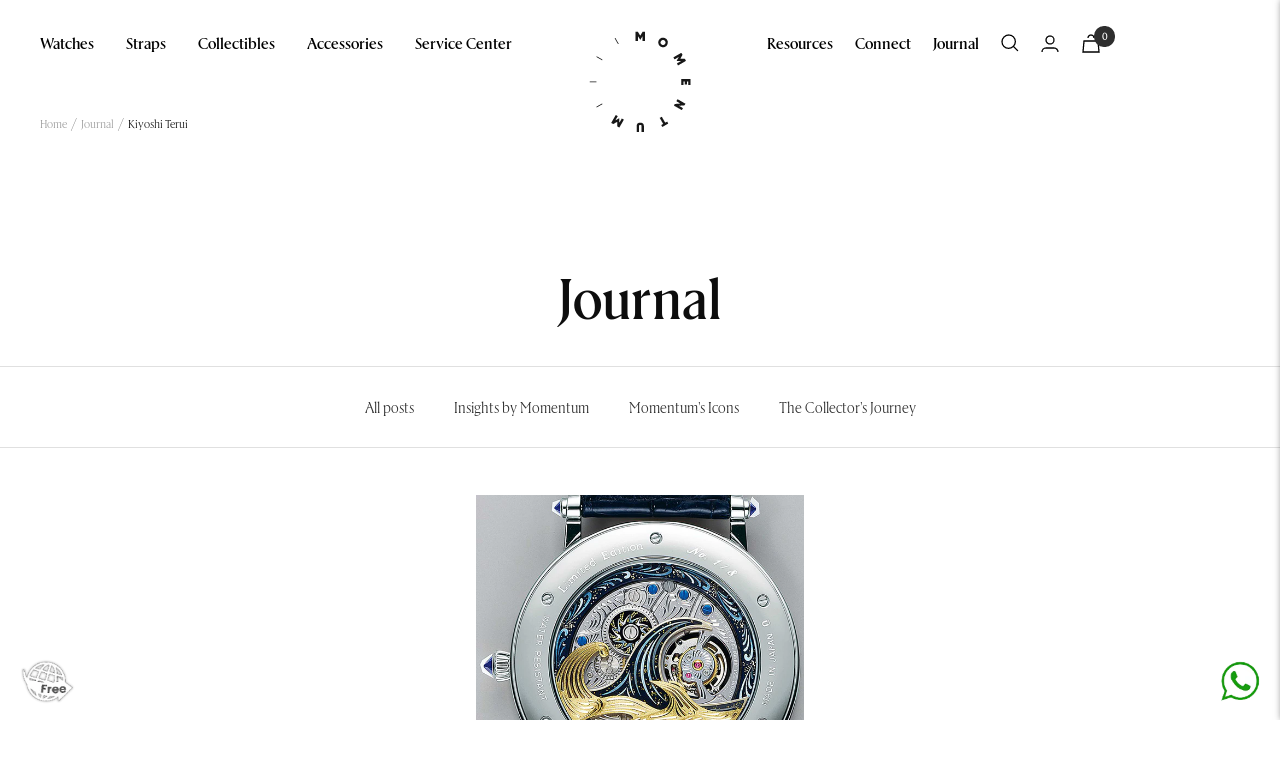

--- FILE ---
content_type: text/html; charset=utf-8
request_url: https://momentum-dubai.com/blogs/insights/tagged/kiyoshi-terui
body_size: 71536
content:
<!doctype html>
<!-- testing --><html class="no-js" lang="en" dir="ltr">
  <head>
<script src="https://sapi.negate.io/script/W5y6PzbL3hnJQz1hMTkM9Q==?shop=momentum-15.myshopify.com"></script>
    <style id="appco_bg_load">div:not(.appco_bg), section:not(.appco_bg), iframelazy:not(.appco_bg){background-image:none !important;}</style>
<script>
var appco_lazy_load_by_px = 200,
    blank_image_webp_url = "[data-uri]",
    google_fonts_delay_load = 1e4,
    appco_mousemoveloadimg = !1,
    appco_page_is_scrolled = !1,
    appco_lazy_load_js = 1,
    appco_excluded_js = 0;
class appco_loadscripts {
    constructor(e) {
        this.triggerEvents = e, this.eventOptions = {
            passive: !0
        }, this.userEventListener = this.triggerListener.bind(this), this.lazy_trigger, this.style_load_fired, this.lazy_scripts_load_fired = 0, this.scripts_load_fired = 0, this.scripts_load_fire = 0, this.excluded_js = appco_excluded_js, this.appco_lazy_load_js = appco_lazy_load_js, this.appco_fonts = "undefined" != typeof appco_googlefont ? appco_googlefont : [], this.appco_styles = [], this.appco_scripts = {
            normal: [],
            async: [],
            defer: [],
            lazy: []
        }, this.allJQueries = []
    }
    user_events_add(e) {
        this.triggerEvents.forEach(t => window.addEventListener(t, e.userEventListener, e.eventOptions))
    }
    user_events_remove(e) {
        this.triggerEvents.forEach(t => window.removeEventListener(t, e.userEventListener, e.eventOptions))
    }
    triggerListener_on_load() {
        "loading" === document.readyState ? document.addEventListener("DOMContentLoaded", this.load_resources.bind(this)) : this.load_resources()
    }
    triggerListener() {
        this.user_events_remove(this), this.lazy_scripts_load_fired = 1, this.add_html_class("appco_user"), "loading" === document.readyState ? (document.addEventListener("DOMContentLoaded", this.load_style_resources.bind(this)), this.scripts_load_fire || document.addEventListener("DOMContentLoaded", this.load_resources.bind(this))) : (this.load_style_resources(), this.scripts_load_fire || this.load_resources())
    }
    async load_style_resources() {
        this.style_load_fired || (this.style_load_fired = !0, this.register_styles(), document.getElementsByTagName("html")[0].setAttribute("data-css", this.appco_styles.length), document.getElementsByTagName("html")[0].setAttribute("data-css-loaded", 0), this.preload_scripts(this.appco_styles), this.load_styles_preloaded())
    }
    async load_styles_preloaded() {
        setTimeout(function(e) {
            document.getElementsByTagName("html")[0].classList.contains("css-preloaded") ? e.load_styles(e.appco_styles) : e.load_styles_preloaded()
        }, 200, this)
    }
    async load_resources() {
        this.scripts_load_fired || (this.scripts_load_fired = !0, this.hold_event_listeners(), this.exe_document_write(), this.register_scripts(), this.add_html_class("appco_start"), "function" == typeof appco_events_on_start_js && appco_events_on_start_js(), this.preload_scripts(this.appco_scripts.normal), this.preload_scripts(this.appco_scripts.defer), this.preload_scripts(this.appco_scripts.async), this.wnwAnalytics(), this.wnwBoomerang(), await this.load_scripts(this.appco_scripts.normal), await this.load_scripts(this.appco_scripts.defer), await this.load_scripts(this.appco_scripts.async), await this.execute_domcontentloaded(), await this.execute_window_load(), window.dispatchEvent(new Event("appco-scripts-loaded")), this.add_html_class("appco_js"), "function" == typeof appco_events_on_end_js && appco_events_on_end_js(), this.lazy_trigger = setInterval(this.appco_trigger_lazy_script, 500, this))
    }
    async appco_trigger_lazy_script(e) {
        e.lazy_scripts_load_fired && (await e.load_scripts(e.appco_scripts.lazy), e.add_html_class("jsload"), clearInterval(e.lazy_trigger))
    }
    add_html_class(e) {
        document.getElementsByTagName("html")[0].classList.add(e)
    }
    register_scripts() {
        document.querySelectorAll("script[type=lazyload_js]").forEach(e => {
            e.hasAttribute("data-src") ? e.hasAttribute("async") && !1 !== e.async ? this.appco_scripts.async.push(e) : e.hasAttribute("defer") && !1 !== e.defer || "module" === e.getAttribute("data-appco-type") ? this.appco_scripts.defer.push(e) : this.appco_scripts.normal.push(e) : this.appco_scripts.normal.push(e)
        }), document.querySelectorAll("script[type=lazyload_ext]").forEach(e => {
            this.appco_scripts.lazy.push(e)
        })
    }
    register_styles() {
        document.querySelectorAll("link[data-href]").forEach(e => {
            this.appco_styles.push(e)
        })
    }
    async execute_script(e) {
        return await this.repaint_frame(), new Promise(t => {
            let s = document.createElement("script"),
                a;
            [...e.attributes].forEach(e => {
                let t = e.nodeName;
                "type" !== t && "data-src" !== t && ("data-appco-type" === t && (t = "type", a = e.nodeValue), s.setAttribute(t, e.nodeValue))
            }), e.hasAttribute("data-src") ? (s.setAttribute("src", e.getAttribute("data-src")), s.addEventListener("load", t), s.addEventListener("error", t)) : (s.text = e.text, t()), null !== e.parentNode && e.parentNode.replaceChild(s, e)
        })
    }
    async execute_styles(e) {
        var t;
        let s;
        return t = e, void((s = document.createElement("link")).href = t.getAttribute("data-href"), s.rel = "stylesheet", document.head.appendChild(s), t.parentNode.removeChild(t))
    }
    async load_scripts(e) {
        let t = e.shift();
        return t ? (await this.execute_script(t), this.load_scripts(e)) : Promise.resolve()
    }
    async load_styles(e) {
        let t = e.shift();
        return t ? (this.execute_styles(t), this.load_styles(e)) : "loaded"
    }
    async load_fonts(e) {
        var t = document.createDocumentFragment();
        e.forEach(e => {
            let s = document.createElement("link");
            s.href = e, s.rel = "stylesheet", t.appendChild(s)
        }), setTimeout(function() {
            document.head.appendChild(t)
        }, google_fonts_delay_load)
    }
    preload_scripts(e) {
        var t = document.createDocumentFragment(),
            s = 0,
            a = this;
        [...e].forEach(i => {
            let r = i.getAttribute("data-src"),
                n = i.getAttribute("data-href");
            if (r) {
                let d = document.createElement("link");
                d.href = r, d.rel = "preload", d.as = "script", t.appendChild(d)
            } else if (n) {
                let l = document.createElement("link");
                l.href = n, l.rel = "preload", l.as = "style", s++, e.length == s && (l.dataset.last = 1), t.appendChild(l), l.onload = function() {
                    fetch(this.href).then(e => e.blob()).then(e => {
                        a.update_css_loader()
                    }).catch(e => {
                        a.update_css_loader()
                    })
                }, l.onerror = function() {
                    a.update_css_loader()
                }
            }
        }), document.head.appendChild(t)
    }
    update_css_loader() {
        document.getElementsByTagName("html")[0].setAttribute("data-css-loaded", parseInt(document.getElementsByTagName("html")[0].getAttribute("data-css-loaded")) + 1), document.getElementsByTagName("html")[0].getAttribute("data-css") == document.getElementsByTagName("html")[0].getAttribute("data-css-loaded") && document.getElementsByTagName("html")[0].classList.add("css-preloaded")
    }
    hold_event_listeners() {
        let e = {};

        function t(t, s) {
            ! function(t) {
                function s(s) {
                    return e[t].eventsToRewrite.indexOf(s) >= 0 ? "appco-" + s : s
                }
                e[t] || (e[t] = {
                    originalFunctions: {
                        add: t.addEventListener,
                        remove: t.removeEventListener
                    },
                    eventsToRewrite: []
                }, t.addEventListener = function() {
                    arguments[0] = s(arguments[0]), e[t].originalFunctions.add.apply(t, arguments)
                }, t.removeEventListener = function() {
                    arguments[0] = s(arguments[0]), e[t].originalFunctions.remove.apply(t, arguments)
                })
            }(t), e[t].eventsToRewrite.push(s)
        }

        function s(e, t) {
            let s = e[t];
            Object.defineProperty(e, t, {
                get: () => s || function() {},
                set(a) {
                    e["appco" + t] = s = a
                }
            })
        }
        t(document, "DOMContentLoaded"), t(window, "DOMContentLoaded"), t(window, "load"), t(window, "pageshow"), t(document, "readystatechange"), s(document, "onreadystatechange"), s(window, "onload"), s(window, "onpageshow")
    }
    hold_jquery(e) {
        let t = window.jQuery;
        Object.defineProperty(window, "jQuery", {
            get: () => t,
            set(s) {
                if (s && s.fn && !e.allJQueries.includes(s)) {
                    s.fn.ready = s.fn.init.prototype.ready = function(t) {
                        if (void 0 !== t) return e.scripts_load_fired ? e.domReadyFired ? t.bind(document)(s) : document.addEventListener("appco-DOMContentLoaded", () => t.bind(document)(s)) : t.bind(document)(s), s(document)
                    };
                    let a = s.fn.on;
                    s.fn.on = s.fn.init.prototype.on = function() {
                        if ("ready" == arguments[0]) {
                            if (this[0] !== document) return a.apply(this, arguments), this;
                            arguments[1].bind(document)(s)
                        }
                        if (this[0] === window) {
                            function e(e) {
                                return e.split(" ").map(e => "load" === e || 0 === e.indexOf("load.") ? "appco-jquery-load" : e).join(" ")
                            }
                            "string" == typeof arguments[0] || arguments[0] instanceof String ? arguments[0] = e(arguments[0]) : "object" == typeof arguments[0] && Object.keys(arguments[0]).forEach(t => {
                                Object.assign(arguments[0], {
                                    [e(t)]: arguments[0][t]
                                })[t]
                            })
                        }
                        return a.apply(this, arguments), this
                    }, e.allJQueries.push(s)
                }
                t = s
            }
        })
    }
    async execute_domcontentloaded() {
        this.domReadyFired = !0, await this.repaint_frame(), document.dispatchEvent(new Event("appco-DOMContentLoaded")), await this.repaint_frame(), window.dispatchEvent(new Event("appco-DOMContentLoaded")), await this.repaint_frame(), document.dispatchEvent(new Event("appco-readystatechange")), await this.repaint_frame(), document.appcoonreadystatechange && document.appcoonreadystatechange()
    }
    async execute_window_load() {
        await this.repaint_frame(), setTimeout(function() {
            window.dispatchEvent(new Event("appco-load"))
        }, 100), await this.repaint_frame(), window.appcoonload && window.appcoonload(), await this.repaint_frame(), this.allJQueries.forEach(e => e(window).trigger("appco-jquery-load")), window.dispatchEvent(new Event("appco-pageshow")), await this.repaint_frame(), window.appcoonpageshow && window.appcoonpageshow()
    }
    exe_document_write() {
        let e = new Map;
        document.write = document.writeln = function(t) {
            let s = document.currentScript,
                a = document.createRange(),
                i = s.parentElement,
                r = e.get(s);
            void 0 === r && (r = s.nextSibling, e.set(s, r));
            let n = document.createDocumentFragment();
            a.setStart(n, 0), n.appendChild(a.createContextualFragment(t)), i.insertBefore(n, r)
        }
    }
    async repaint_frame() {
        return new Promise(e => requestAnimationFrame(e))
    }
    static execute() {
        let e = new appco_loadscripts(["keydown", "mousemove", "touchmove", "touchstart", "touchend", "wheel"]);
        e.load_fonts(e.appco_fonts), e.user_events_add(e), e.excluded_js || e.hold_jquery(e), e.appco_lazy_load_js || (e.scripts_load_fire = 1, e.triggerListener_on_load());
        let t = setInterval(function e(s) {
            null != document.body && (document.body.getBoundingClientRect().top < -30 && s.triggerListener(), clearInterval(t))
        }, 500, e)
    }
    wnwAnalytics() {
        document.querySelectorAll(".analytics").forEach(function(e) {
            trekkie.integrations = !1;
            var t = document.createElement("script");
            t.innerHTML = e.innerHTML, e.parentNode.insertBefore(t, e.nextSibling), e.parentNode.removeChild(e)
        })
    }
    wnwBoomerang() {
        document.querySelectorAll(".boomerang").forEach(function(e) {
            window.BOOMR.version = !1;
            var t = document.createElement("script");
            t.innerHTML = e.innerHTML, e.parentNode.insertBefore(t, e.nextSibling), e.parentNode.removeChild(e)
        })
    }
}
setTimeout(function(){
appco_loadscripts.execute();
},1000);
</script>

<script>
        (() => {
          try {        
              const setAttribute = (element, attr, value) => element.setAttribute(attr, value);
              const removeAttribute = (element, attr) => element.removeAttribute(attr);        
              new MutationObserver((mutations) => {
                  mutations.forEach(({ addedNodes }) => {
                      addedNodes.forEach((node) => {
                          if (node.tagName === "SCRIPT" && node.id === 'web-pixels-manager-setup') {
                              if (node.nodeType === 1) {                            
                                  node.type = "lazyload_js";
                              }
                          }
                      });
                  });
              }).observe(document.documentElement, {
                  childList: true,
                  subtree: true
              });
          } catch (error) {
              console.error("Error in MutationObserver:", error);
          }
      })();  
</script>
    <meta name="google-site-verification" content="tekwXduvX98Q8Gz479iZU1Avjvr8vtbjU5AORYXjvTI" >

    <style>
     
      @font-face {
      	font-family: 'rector-italic';
      	src:
      	url('https://cdn.shopify.com/s/files/1/0513/9201/files/rectorweb-italic.woff2?v=1666850384') format('woff2'),
      	url('https://cdn.shopify.com/s/files/1/0513/9201/files/rectorweb-italic.woff?v=1666850353') format('woff');
      }
      @font-face {
      	font-family: 'rector-medium';
      	src:
      	url('https://cdn.shopify.com/s/files/1/0513/9201/files/rectorweb-medium.woff2?v=1666850451') format('woff2'),
      	url('https://cdn.shopify.com/s/files/1/0513/9201/files/rectorweb-medium.woff?v=1666850425') format('woff');
        font-display: swap;
      }
      @font-face {
      	font-family: 'rector-mediumitalic';
      	src:
      	url('https://cdn.shopify.com/s/files/1/0513/9201/files/rectorweb-mediumitalic.woff2?v=1666850517') format('woff2'),
      	url('https://cdn.shopify.com/s/files/1/0513/9201/files/rectorweb-mediumitalic.woff?v=1666850483') format('woff');
      }
      @font-face {
      	font-family: 'rector-bold';
      	src:
      	url('https://cdn.shopify.com/s/files/1/0513/9201/files/rectorweb-bold.woff2?v=1666850596') format('woff2'),
      	url('https://cdn.shopify.com/s/files/1/0513/9201/files/rectorweb-bold.woff?v=1666850573') format('woff');
      }
       @font-face {
      	font-family: 'rector-regular';
      	src: url('https://cdn.shopify.com/s/files/1/0513/9201/files/rectorweb-regular.woff2?v=1666850318') format('woff2'),
      	url('https://cdn.shopify.com/s/files/1/0513/9201/files/rectorweb-regular.woff?v=1666850283') format('woff');
      	font-weight: normal;
      	font-style: normal;
      	font-display: swap;
      }
    </style>

    <meta charset="utf-8">
    <meta name="viewport" content="width=device-width, initial-scale=1">
    <meta name="theme-color" content="#ffffff">

    
          <link rel="stylesheet" href="//momentum-dubai.com/cdn/shop/t/103/assets/custom-1.css?v=39428001238220812901765174412">
    <link rel="stylesheet" href="//momentum-dubai.com/cdn/shop/t/103/assets/custom.css?v=91048741437930575831765778288">
    <link rel="stylesheet" href="//momentum-dubai.com/cdn/shop/t/103/assets/theme.css?v=98245336768838140151765177496">
    <link rel="stylesheet" href="//momentum-dubai.com/cdn/shop/t/103/assets/ts-mobile-filter.css?v=49946304442706755111765174412">
    <link rel="stylesheet" href="https://maxcdn.bootstrapcdn.com/font-awesome/4.7.0/css/font-awesome.min.css">
    <link rel="stylesheet" href="https://cdnjs.cloudflare.com/ajax/libs/intl-tel-input/17.0.8/css/intlTelInput.css">
    <link rel="stylesheet" href="//momentum-dubai.com/cdn/shop/t/103/assets/ts-custom.css?v=89039804731106175971765186804">
    <link rel="stylesheet" href="https://cdn.jsdelivr.net/npm/swiper@11/swiper-bundle.min.css"/>
    <link rel="stylesheet" href="//cdn.jsdelivr.net/npm/slick-carousel@1.8.1/slick/slick.css">
    <link rel="stylesheet" href="//momentum-dubai.com/cdn/shop/t/103/assets/ts-filter.css?v=11891663288028200071765174412">
    <link rel="stylesheet" href="//momentum-dubai.com/cdn/shop/t/103/assets/jquery-ui.css?v=180246586157171507881765174412">
    <link rel="stylesheet" href="https://cdn.jsdelivr.net/npm/select2@4.1.0-rc.0/dist/css/select2.min.css">
    <link rel="stylesheet" href="//momentum-dubai.com/cdn/shop/t/103/assets/owl.carousel.min.css?v=171399310447800725471765174412">
    <link rel="stylesheet" href="//momentum-dubai.com/cdn/shop/t/103/assets/cs-skin-elastic.css?v=133893998752272454841765174412">


    <style>


@media (min-width:1200px){
  .inner-service-center  section.servicecenter-fully-equip-prof div.container div.image-with-text-block__content {
    margin-left: 25px;
}
}
.inner-service-center  store-header.my-div-active.header {
    position: relative !important;
    padding-top: 20px;
    padding-bottom: 20px;
}

.inner-service-center  .header__logo {
    transform: translate(-50%, 11%);
}

.inner-service-center  store-header.my-div-active.header.header--bordered.fixed {
    padding-top: 0px;
    padding-bottom: 0px;
}

.inner-service-center  store-header.my-div-active.header.header--bordered.fixed .header__logo{
     transform: translate(-50%, 25%);
}

.inner-service-center  store-header.header.fixed {
    width: 100%;
    position: fixed !important;
}
@media (max-width:767px){
 .inner-service-center  store-header.my-div-active.header.header--bordered.fixed .header__logo{
     transform: translate(-50%, 5%);
} 
}

@media screen and (min-width: 741px) {
    .label {
        font-size: 12px;
        font-weight: 400;
    }
}

.sixteen.columns p.accordionItemHeading strong {
    font-weight: 500 !important;
}
    </style>
    

    <title>
      Insights by Momentum - Every Watch Tells a Story
    </title><meta name="description" content="Momentum Dubai blogs about vintage watches and collector watches, insights to the watch industry, infos for watch lovers and covers all the important events.">

    <link rel="canonical" href="https://momentum-dubai.com/blogs/insights/tagged/kiyoshi-terui"><link rel="shortcut icon" href="//momentum-dubai.com/cdn/shop/files/momentum-logo-pos-1_2x_1337c0de-547d-46e3-90c2-b99dd5a17751_96x96.png?v=1724058646" type="image/png"><link rel="preconnect" href="https://cdn.shopify.com">
    <link rel="dns-prefetch" href="https://productreviews.shopifycdn.com">
    <link rel="dns-prefetch" href="https://www.google-analytics.com">
    <!-- <script async src="https://ajax.googleapis.com/ajax/libs/jquery/3.6.0/jquery.min.js"></script> -->

    <script type="lazyload_js" data-src="//momentum-dubai.com/cdn/shop/t/103/assets/jquery.min.js?v=8324501383853434791765174412"></script><link rel="preconnect" href="https://fonts.shopifycdn.com" crossorigin><meta property="og:type" content="website">
  <meta property="og:title" content="Insights by Momentum - Every Watch Tells a Story"><meta property="og:image" content="http://momentum-dubai.com/cdn/shop/files/zupzy8o3s57g48xenskazh5wzazswl0-5139201.shopifypreview.png?v=1698394818">
  <meta property="og:image:secure_url" content="https://momentum-dubai.com/cdn/shop/files/zupzy8o3s57g48xenskazh5wzazswl0-5139201.shopifypreview.png?v=1698394818">
  <meta property="og:image:width" content="1160">
  <meta property="og:image:height" content="900"><meta property="og:description" content="Momentum Dubai blogs about vintage watches and collector watches, insights to the watch industry, infos for watch lovers and covers all the important events."><meta property="og:url" content="https://momentum-dubai.com/blogs/insights/tagged/kiyoshi-terui">
<meta property="og:site_name" content="Momentum"><meta name="twitter:card" content="summary"><meta name="twitter:title" content="Insights by Momentum - Every Watch Tells a Story">
  <meta name="twitter:description" content="Momentum Dubai blogs about vintage watches and collector watches, insights to the watch industry, infos for watch lovers and covers all the important events."><meta name="twitter:image" content="https://momentum-dubai.com/cdn/shop/files/zupzy8o3s57g48xenskazh5wzazswl0-5139201.shopifypreview_1200x1200_crop_center.png?v=1698394818">
  <meta name="twitter:image:alt" content="">
    


  <script type="application/ld+json">
  {
    "@context": "https://schema.org",
    "@type": "BreadcrumbList",
  "itemListElement": [{
      "@type": "ListItem",
      "position": 1,
      "name": "Home",
      "item": "https://momentum-dubai.com"
    },{
          "@type": "ListItem",
          "position": 2,
          "name": "Journal",
          "item": "https://momentum-dubai.com/blogs/insights"
        }]
  }
  </script>


  
    <link rel="stylesheet" data-href="//momentum-dubai.com/cdn/shop/t/103/assets/fonts.css?v=89433251876331399661765174412">
  
    <link rel="preload" href="//momentum-dubai.com/cdn/fonts/halant/halant_n4.7a3ca1dd5e401bca6e0e60419988fc6cfb4396fb.woff2" as="font" type="font/woff2" crossorigin><link rel="preload" href="//momentum-dubai.com/cdn/fonts/roboto/roboto_n4.2019d890f07b1852f56ce63ba45b2db45d852cba.woff2" as="font" type="font/woff2" crossorigin><style>
  /* Typography (heading) */
  @font-face {
  font-family: Halant;
  font-weight: 400;
  font-style: normal;
  font-display: swap;
  src: url("//momentum-dubai.com/cdn/fonts/halant/halant_n4.7a3ca1dd5e401bca6e0e60419988fc6cfb4396fb.woff2") format("woff2"),
       url("//momentum-dubai.com/cdn/fonts/halant/halant_n4.38c179b4994871894f8956587b45f527a9326a7a.woff") format("woff");
}

/* Typography (body) */
  @font-face {
  font-family: Roboto;
  font-weight: 400;
  font-style: normal;
  font-display: swap;
  src: url("//momentum-dubai.com/cdn/fonts/roboto/roboto_n4.2019d890f07b1852f56ce63ba45b2db45d852cba.woff2") format("woff2"),
       url("//momentum-dubai.com/cdn/fonts/roboto/roboto_n4.238690e0007583582327135619c5f7971652fa9d.woff") format("woff");
}

@font-face {
  font-family: Roboto;
  font-weight: 400;
  font-style: italic;
  font-display: swap;
  src: url("//momentum-dubai.com/cdn/fonts/roboto/roboto_i4.57ce898ccda22ee84f49e6b57ae302250655e2d4.woff2") format("woff2"),
       url("//momentum-dubai.com/cdn/fonts/roboto/roboto_i4.b21f3bd061cbcb83b824ae8c7671a82587b264bf.woff") format("woff");
}

@font-face {
  font-family: Roboto;
  font-weight: 600;
  font-style: normal;
  font-display: swap;
  src: url("//momentum-dubai.com/cdn/fonts/roboto/roboto_n6.3d305d5382545b48404c304160aadee38c90ef9d.woff2") format("woff2"),
       url("//momentum-dubai.com/cdn/fonts/roboto/roboto_n6.bb37be020157f87e181e5489d5e9137ad60c47a2.woff") format("woff");
}

@font-face {
  font-family: Roboto;
  font-weight: 600;
  font-style: italic;
  font-display: swap;
  src: url("//momentum-dubai.com/cdn/fonts/roboto/roboto_i6.ebd6b6733fb2b030d60cbf61316511a7ffd82fb3.woff2") format("woff2"),
       url("//momentum-dubai.com/cdn/fonts/roboto/roboto_i6.1363905a6d5249605bc5e0f859663ffe95ac3bed.woff") format("woff");
}

:root {--heading-color: 13, 13, 13;
    --text-color: 46, 46, 46;
    --background: 255, 255, 255;
    --secondary-background: 245, 245, 245;
    --border-color: 224, 224, 224;
    --border-color-darker: 171, 171, 171;
    --success-color: 60, 110, 113;
    --success-background: 216, 226, 227;
    --error-color: 222, 42, 42;
    --error-background: 253, 240, 240;
    --primary-button-background: 5, 30, 56;
    --primary-button-text-color: 255, 255, 255;
    --secondary-button-background: 223, 223, 223;
    --secondary-button-text-color: 46, 46, 46;
    --product-star-rating: 246, 164, 41;
    --product-on-sale-accent: 222, 43, 43;
    --product-sold-out-accent: 91, 91, 91;
    --product-custom-label-background: 5, 30, 56;
    --product-custom-label-text-color: 255, 255, 255;
    --product-custom-label-2-background: 46, 158, 123;
    --product-custom-label-2-text-color: 255, 255, 255;
    --product-low-stock-text-color: 222, 43, 43;
    --product-in-stock-text-color: 46, 158, 123;
    --loading-bar-background: 46, 46, 46;

    /* We duplicate some "base" colors as root colors, which is useful to use on drawer elements or popover without. Those should not be overridden to avoid issues */
    --root-heading-color: 13, 13, 13;
    --root-text-color: 46, 46, 46;
    --root-background: 255, 255, 255;
    --root-border-color: 224, 224, 224;
    --root-primary-button-background: 5, 30, 56;
    --root-primary-button-text-color: 255, 255, 255;

    --base-font-size: 15px;
    --heading-font-family: "rector-medium";
    --heading-font-weight: 400;
    --heading-font-style: normal;
    --heading-text-transform: normal;
    --text-font-family: "rector-regular";
    --text-font-weight: 400;
    --text-font-style: normal;
    --text-font-bold-weight: 600;
    
/*
    --base-font-size: 15px;
    --heading-font-family: Halant, serif;
    --heading-font-weight: 400;
    --heading-font-style: normal;
    --heading-text-transform: normal;
    --text-font-family: Roboto, sans-serif;
    --text-font-weight: 400;
    --text-font-style: normal;
    --text-font-bold-weight: 600;    
*/

    
    /* Typography (font size) */
    --heading-xxsmall-font-size: 11px;
    --heading-xsmall-font-size: 11px;
    --heading-small-font-size: 12px;
    --heading-large-font-size: 36px;
    --heading-h1-font-size: 36px;
    --heading-h2-font-size: 30px;
    --heading-h3-font-size: 26px;
    --heading-h4-font-size: 24px;
    --heading-h5-font-size: 20px;
    --heading-h6-font-size: 16px;

    /* Control the look and feel of the theme by changing radius of various elements */
    --button-border-radius: 0px;
    --block-border-radius: 0px;
    --block-border-radius-reduced: 0px;
    --color-swatch-border-radius: 0px;

    /* Button size */
    --button-height: 48px;
    --button-small-height: 40px;

    /* Form related */
    --form-input-field-height: 48px;
    --form-input-gap: 16px;
    --form-submit-margin: 24px;

    /* Product listing related variables */
    --product-list-block-spacing: 32px;

    /* Video related */
    --play-button-background: 255, 255, 255;
    --play-button-arrow: 46, 46, 46;

    /* RTL support */
    --transform-logical-flip: 1;
    --transform-origin-start: left;
    --transform-origin-end: right;

    /* Other */
    --zoom-cursor-svg-url: url(//momentum-dubai.com/cdn/shop/t/103/assets/zoom-cursor.svg?v=172829407222261240431765174412);
    --arrow-right-svg-url: url(//momentum-dubai.com/cdn/shop/t/103/assets/arrow-right.svg?v=110841875187433202191765174412);
    --arrow-left-svg-url: url(//momentum-dubai.com/cdn/shop/t/103/assets/arrow-left.svg?v=73089120240841302341765174412);

    /* Some useful variables that we can reuse in our CSS. Some explanation are needed for some of them:
       - container-max-width-minus-gutters: represents the container max width without the edge gutters
       - container-outer-width: considering the screen width, represent all the space outside the container
       - container-outer-margin: same as container-outer-width but get set to 0 inside a container
       - container-inner-width: the effective space inside the container (minus gutters)
       - grid-column-width: represents the width of a single column of the grid
       - vertical-breather: this is a variable that defines the global "spacing" between sections, and inside the section
                            to create some "breath" and minimum spacing
     */
    --container-max-width: 1600px;
    --container-gutter: 24px;
    --container-max-width-minus-gutters: calc(var(--container-max-width) - (var(--container-gutter)) * 2);
    --container-outer-width: max(calc((100vw - var(--container-max-width-minus-gutters)) / 2), var(--container-gutter));
    --container-outer-margin: var(--container-outer-width);
    --container-inner-width: calc(100vw - var(--container-outer-width) * 2);

    --grid-column-count: 10;
    --grid-gap: 24px;
    --grid-column-width: calc((100vw - var(--container-outer-width) * 2 - var(--grid-gap) * (var(--grid-column-count) - 1)) / var(--grid-column-count));

    --vertical-breather: 36px;
    --vertical-breather-tight: 36px;

    /* Shopify related variables */
    --payment-terms-background-color: #ffffff;
  }

  @media screen and (min-width: 741px) {
    :root {
      --container-gutter: 40px;
      --grid-column-count: 20;
      --vertical-breather: 48px;
      --vertical-breather-tight: 48px;

      /* Typography (font size) */
      --heading-xsmall-font-size: 12px;
      --heading-small-font-size: 13px;
      --heading-large-font-size: 52px;
      --heading-h1-font-size: 48px;
      --heading-h2-font-size: 38px;
      --heading-h3-font-size: 32px;
      --heading-h4-font-size: 24px;
      --heading-h5-font-size: 20px;
      --heading-h6-font-size: 18px;

      /* Form related */
      --form-input-field-height: 52px;
      --form-submit-margin: 32px;

      /* Button size */
      --button-height: 52px;
      --button-small-height: 44px;
    }
  }

  @media screen and (min-width: 1200px) {
    :root {
      --vertical-breather: 64px;
      --vertical-breather-tight: 48px;
      --product-list-block-spacing: 48px;

      /* Typography */
      --heading-large-font-size: 64px;
      --heading-h1-font-size: 56px;
      --heading-h2-font-size: 48px;
      --heading-h3-font-size: 36px;
      --heading-h4-font-size: 30px;
      --heading-h5-font-size: 24px;
      --heading-h6-font-size: 18px;
    }
  }

  @media screen and (min-width: 1600px) {
    :root {
      --vertical-breather: 64px;
      --vertical-breather-tight: 48px;
    }
  }
</style>
    <script>
  // This allows to expose several variables to the global scope, to be used in scripts
  window.themeVariables = {
    settings: {
      direction: "ltr",
      pageType: "blog",
      cartCount: 0,
      moneyFormat: "\u003clomoney\u003eDhs. {{amount}}\u003c\/lomoney\u003e",
      moneyWithCurrencyFormat: "\u003clomoney\u003eDhs. {{amount}}\u003c\/lomoney\u003e",
      showVendor: false,
      discountMode: "saving",
      currencyCodeEnabled: true,
      searchMode: "product,article,collection",
      searchUnavailableProducts: "last",
      cartType: "drawer",
      cartCurrency: "AED",
      mobileZoomFactor: 2.5
    },

    routes: {
      host: "momentum-dubai.com",
      rootUrl: "\/",
      rootUrlWithoutSlash: '',
      cartUrl: "\/cart",
      cartAddUrl: "\/cart\/add",
      cartChangeUrl: "\/cart\/change",
      searchUrl: "\/search",
      predictiveSearchUrl: "\/search\/suggest",
      productRecommendationsUrl: "\/recommendations\/products"
    },

    strings: {
      accessibilityDelete: "Delete",
      accessibilityClose: "Close",
      collectionSoldOut: "Sold out",
      collectionDiscount: "Save @savings@",
      productSalePrice: "Sale price",
      productRegularPrice: "Regular price",
      productFormUnavailable: "Unavailable",
      productFormSoldOut: "Sold out",
      productFormPreOrder: "Pre-order",
      productFormAddToCart: "Add to cart",
      searchNoResults: "No results could be found.",
      searchNewSearch: "New search",
      searchProducts: "Products",
      searchArticles: "Journal",
      searchPages: "Pages",
      searchCollections: "Collections",
      cartViewCart: "View cart",
      cartItemAdded: "Item added to your cart!",
      cartItemAddedShort: "Added to your cart!",
      cartAddOrderNote: "Add order note",
      cartEditOrderNote: "Edit order note",
      shippingEstimatorNoResults: "Sorry, we do not ship to your address.",
      shippingEstimatorOneResult: "There is one shipping rate for your address:",
      shippingEstimatorMultipleResults: "There are several shipping rates for your address:",
      shippingEstimatorError: "One or more error occurred while retrieving shipping rates:"
    },

    libs: {
      flickity: "\/\/momentum-dubai.com\/cdn\/shop\/t\/103\/assets\/flickity.js?v=176646718982628074891765174412",
      photoswipe: "\/\/momentum-dubai.com\/cdn\/shop\/t\/103\/assets\/photoswipe.js?v=132268647426145925301765174412",
      qrCode: "\/\/momentum-dubai.com\/cdn\/shopifycloud\/storefront\/assets\/themes_support\/vendor\/qrcode-3f2b403b.js"
    },

    breakpoints: {
      phone: 'screen and (max-width: 740px)',
      tablet: 'screen and (min-width: 741px) and (max-width: 999px)',
      tabletAndUp: 'screen and (min-width: 741px)',
      pocket: 'screen and (max-width: 999px)',
      lap: 'screen and (min-width: 1000px) and (max-width: 1199px)',
      lapAndUp: 'screen and (min-width: 1000px)',
      desktop: 'screen and (min-width: 1200px)',
      wide: 'screen and (min-width: 1400px)'
    }
  };

  window.addEventListener('pageshow', async () => {
    const cartContent = await (await fetch(`${window.themeVariables.routes.cartUrl}.js`, {cache: 'reload'})).json();
    document.documentElement.dispatchEvent(new CustomEvent('cart:refresh', {detail: {cart: cartContent}}));
  });

  if ('noModule' in HTMLScriptElement.prototype) {
    // Old browsers (like IE) that does not support module will be considered as if not executing JS at all
    document.documentElement.className = document.documentElement.className.replace('no-js', 'js');

    requestAnimationFrame(() => {
      const viewportHeight = (window.visualViewport ? window.visualViewport.height : document.documentElement.clientHeight);
      document.documentElement.style.setProperty('--window-height',viewportHeight + 'px');
    });
  }</script>
  
  	
		 <link rel="stylesheet" href="//momentum-dubai.com/cdn/shop/t/103/assets/newcustom.css?v=140875951099541765261765174412">	
	
  
    

  	<script type="lazyload_js" data-src="//momentum-dubai.com/cdn/shop/t/103/assets/vendor.js?v=31715688253868339281765174412"></script>
    <script type="lazyload_js" data-src="//momentum-dubai.com/cdn/shop/t/103/assets/theme.js?v=36322085053860027051765174412"></script>
    <script type="lazyload_js" data-src="//momentum-dubai.com/cdn/shop/t/103/assets/custom.js?v=54567141353433467021765174412"></script>	

    <script type="lazyload_js" data-src="//momentum-dubai.com/cdn/shop/t/103/assets/intlTelInput.min.js?v=138285373028749432751765174412"></script>
    <script
      type="lazyload_js"
      data-src="https://cdnjs.cloudflare.com/ajax/libs/moment.js/2.29.4/moment.min.js"
    ></script>
    <script type="lazyload_js" data-src="https://momentjs.com/downloads/moment-timezone-with-data.js"></script>

    <script type="lazyload_js" data-src="https://cdn.jsdelivr.net/npm/swiper@11/swiper-bundle.min.js"></script>

    <script type="lazyload_js">
      $(document).ready(function() {
        setTimeout(function() {
          if ($(window).width() <= 1199) {
            $(".loCurrency-wrapper").appendTo('.mobile-currdrop');
              } else {
            // $(".loCurrency-wrapper").appendTo(".announce-bar-right");
          }
        }, 3500);
      });

         $(document).ready(function() {
        if ($(window).width() <= 1199) {
            $("a.pd.header__icon-wrapper.hidden-desk").click(function(){
              $('#search-drawer').attr('open', '')
            });
            $(".predictive-search .drawer__overlay").click(function(){
              $('#search-drawer').attr('', '')
            });
              } else {

          }
        });
    </script>

    <script type="lazyload_js">
      $(window).on('load', function() {

        var path = window.location.href;
        let result = path.indexOf("terms-conditions");

        if( result > 0 ) {

              // setTimeout(function() {
              //   var target = $('#shippingpolicy');
              //   if (target.length) {
              //     $('html, body').animate({
              //       scrollTop: target.offset().top
              //     }, 0); // Adjust the duration as needed
              //   }
              // }, 100); // 1 second delay

            $('.footer__item:last .footer__item-content ul li').each( function(){

              var text = $(this).find('a').text();

              if( text === 'Terms & Conditions' ) {
                $(this).find('a').attr('href', '#shippingpolicy');
              }

            });
        }
      });
    </script>

    <script type="lazyload_js">
      $(document).ready(function() {
      $(".content").html(function(){
      var text= $(this).text().trim().split(" ");
      var last = text.pop();
      return text.join(" ") + (text.length > 0 ? " <span class='lstword'>" + last + "</span>" : last);
      });
      });
    </script>

    <script type="lazyload_js">
      document.addEventListener("DOMContentLoaded", function() {
      var lazyBackgrounds = [].slice.call(document.querySelectorAll(".slider1img"));

      if ("IntersectionObserver" in window && "IntersectionObserverEntry" in window && "intersectionRatio" in window.IntersectionObserverEntry.prototype) {
      let lazyBackgroundObserver = new IntersectionObserver(function(entries, observer) {
      entries.forEach(function(entry) {
      if (entry.isIntersecting) {
      entry.target.classList.add("visible");
      lazyBackgroundObserver.unobserve(entry.target);
      }
      });
      });

      lazyBackgrounds.forEach(function(lazyBackground) {
      lazyBackgroundObserver.observe(lazyBackground);
      });
      }
      });
    </script>
    <script type="lazyload_js">
      $(document).ready(function() {

      sessionStorage.clear();

      });
    </script>

    <style>
html:not(.appco_js) .product-media__gallery native-video.swiper-slide.video-wrapper.video-wrapper--native {
    display:none !important;
}
.template-index .main-item-vid.videoslider:not(.slick-initialized) .item:nth-child(n+2) {
    display:none !important;
}
body {
    overflow-x: hidden;
    overflow-y: hidden;
}
@media(min-width:1200px){
  div#shopify-section-header {
    --header-height: 86px;
}
.template-index .main-item-vid.videoslider:not(.slick-initialized):after {
    content: '';
    height: 10px;
    display: block;
    margin-top: 15px;
}   
}
.template-index .main-item-vid.videoslider:not(.slick-initialized) .item:nth-child(n+2) {
    display: none !important;
}
@media(max-width:767px){
  div#shopify-section-header {
    --header-height: 60px;
}
.template-index .main-item-vid.videoslider:not(.slick-initialized):after {
    content: '';
    height: 10px;
    display: block;
    margin-top: 15px;
}
.template-index .main-item-vid.videoslider:not(.slick-initialized) .item {
    padding-bottom: 45px;
} 
.template-index store-header.my-div-active.header {
    max-width: 100vw;
}
.template-index .main-item-vid.videoslider:not(.slick-initialized) .item:nth-child(n+2) {
    display: none;
}
div#shopify-section-header {
    --header-height: 60px;
}
.template-index .main-item-vid.videoslider:not(.slick-initialized):after {
    content: '';
    height: 10px;
    display: block;
    margin-top: 15px;
}
.template-index .main-item-vid.videoslider:not(.slick-initialized) .item {
        padding-bottom: 75px !important;
}  
}
div#main > .shopify-section:nth-child(-n+3) [reveal-on-scroll],
div#main > .shopify-section:nth-child(-n+3) [reveal]{
    animation: none !important;
    transform: unset !important;
    visibility: visible !important;
    opacity:1 !important;
}
.our-story .ts-about-who-section .image-with-text__wrapper {
    display: flex;
    align-items: center;
    flex-direction: column;
}
.price-on-request {
    display: none;
}
slide-show-item .container .content-box .heading.heading--large {
    font-family: rector-regular !important;
}
.heading.subheading-slideshow split-lines {
    font-family: rector-regular !important;
}
.template-index slide-show.slideshow .destop_image-slideshow {
    display:block !important;
}
.template-index slide-show.slideshow .mobile_image-slideshow {
    display:none !important;
}
@media(max-width:600px){
.template-index slide-show.slideshow .mobile_image-slideshow {
    display:block !important;
}}
@media(max-width:600px){
.text_with_overlap_texty.left_zero .destop-container-slideshow {
    margin-left: 10px !important;
}
.slideshow__slide:not(:only-child) .slideshow__text-wrapper--bottom {
    padding-bottom: 15px !important;
}
}  
.slideshow__slide-inner .content-box .button-wrapper a.button.button--primary {
    border: 1px solid #fff !important;
}
 @media(min-width:1200px){
        .slideshow .text_with_overlap_texty,
.slideshow .slide_withoutoverlap {
    aspect-ratio: 1423 / 656 !important;
}
   .slide_withoutoverlap   .content-box {
    margin-left: 0px !important;
}
.slide_withoutoverlap  .container.destop-container-slideshow {
    padding-left: 25px !important;
}
   .slide_withoutoverlap   h3.heading.heading--large {
    margin-bottom: 25px;
}
.slide_withoutoverlap .heading.subheading-slideshow {
    font-size:18px !important;
}
}
 @media (min-width: 768px) and (max-width: 1200px) {
      .slideshow .text_with_overlap_texty,
.slideshow .slide_withoutoverlap {
        aspect-ratio: 2.15 / 1;
    }
}
 @media (min-width: 601px) and (max-width: 767px) {
    .slideshow .text_with_overlap_texty,
.slideshow .slide_withoutoverlap{
        aspect-ratio: 1.4 / 1 !important;
    }
}
 @media(max-width:600px) and (min-width:280px){
    .slideshow .text_with_overlap_texty,
.slideshow .slide_withoutoverlap {
        aspect-ratio: 1.1 / 1 !important;
    }
}
@media (min-width: 486px) and (max-width: 600px) {
html body .slideshow  .text_with_overlap_texty .destop-container-slideshow {
    margin-left: auto !important;
    margin-right: auto !important;
    position: relative !important;
    top: 90px !important;
}
html body .text_with_overlap_texty {
    margin-bottom: 60px !important;
}  
}
.slideshow__slide .button-group__wrapper a.button.button--primary:nth-child(1) {
    color: #000 !important;
    border-color: #000 !important;
}
@media(min-width:1200px){
.slideshow__slide .content-box.content-box--medium {
    padding: 30px !important;
}
}
@media screen and (min-width: 741px) {
    .button:not(.button--text), .shopify-challenge__button, #shopify-product-reviews .spr-summary-actions-newreview, #shopify-product-reviews .spr-button {
        padding-left: 10px !important;
        padding-right: 10px !important;
    }
}
.slideshow .text_with_overlap_texty, .slideshow .slide_withoutoverlap {
    aspect-ratio: 2.28 / 1 !important;
}
@media(max-width:600px){
.slideshow .text_with_overlap_texty, .slideshow .slide_withoutoverlap {
    aspect-ratio: 1 / 1.25 !important;
}}
@media(max-width:600px){
.slide_withoutoverlap .container.mobile-container-slideshow {
    width: 100% !important;
}
.slide_withoutoverlap .slideshow__text-wrapper {
    max-width: 193px !important;
}
 .slide_withoutoverlap .slideshow__text-wrapper.slideshow__text-wrapper--bottom {
    max-width: 193px !important;
}  
}
@media (min-width: 1200px) {
.slideshow__slide-list .slideshow__slide.slide_withoutoverlap .content-box.content-box--medium {
        padding: 0px !important;
    }
}
@media(min-width:601px){
div#shopify-section-header {
    margin-bottom: 0 !important;
}  
}
@media(min-width:1200px){
  .break-space {
    padding-top: 18px;
} 
}
slide-show-item .container .content-box .heading.heading--large {
    font-weight: 700 !important;
}
.slide_withoutoverlap .heading.subheading-slideshow span {
    margin-left: 2px !important;
}
@media (min-width: 601px) and (max-width: 1199px) {
   a.button.button--primary {
    padding: 3px !important;
}
}
@media(max-width:1200px){
.slideshow__slide-list .slideshow__slide.slide_withoutoverlap .hide-mobile{
     display: none;
}
}
@media (min-width: 1199px) {
.slideshow__slide-list .slideshow__slide.slide_withoutoverlap .hide-desktop {
        display: none;
}
}
/* .jsload .template-index .slideshow__slide[style*="hidden"] img {
  opacity:0 !important;
  transition:all .6s !important;
}
.jsload .template-index .slideshow__slide[style*="visible"] img {
  opacity:1 !important;
  transition:all .6s !important;
} */
.template-index .slideshow__slide:not(:has([style*="hidden"])) img {
  opacity:0;
  transition:all .6s;
}
/* html:not(.jsload) .template-index .slideshow__slide.slideshow__slide img {
  
    opacity: 1 !important;
}
html:not(.jsload) .template-index .slideshow__slide.slideshow__slide {
    opacity: 1 !important;
   visibility:visible !important;
} */
.template-index .slideshow__slide[style*="hidden"]  {
     /* transition:all .8s; */
  transition: opacity 0.8s, visibility 0.8s;
    z-index:2;
    /* opacity:1 !important;
    visibility:visible !important; */
}
.template-index .slideshow__slide[style*="visible"] {
    /* transition:all .8s; */
  transition: opacity 0.8s, visibility 0.8s;
    z-index:5;
    /* opacity:1 !important;
    visibility:visible !important; */
}
.template-index .slideshow__slide[style*="hidden"] img {
 opacity:1;
     transition:all .8s;
}
.template-index .slideshow__slide[style*="visible"] img {
  opacity:1;
    transition:all .8s;
}
.template-index .slideshow__slide:not(:has([style*="hidden"])) img {
  opacity:1;
     transition:all .8s;
}
div#shopify-section-header {
    z-index: 999;
}
.header__logoonlyscroll {
    opacity: 0 !important;
}
html:not(.jsload) .iwish-float-icon {
    opacity: 0 !important;
}
.template-product div#main .product-media__gallery .owl-item {
      overflow: hidden !important;
}
</style>




<style>
.bodyactive #main, .homecollection #main .collection-custom-class-image-top {
    margin-top: 87px;
}
</style>  


            <script>window.performance && window.performance.mark && window.performance.mark('shopify.content_for_header.start');</script><meta name="google-site-verification" content="1rfR27lXuIyjTRvbQB0CUOM0XcikalnSc7Onn0EGUXI">
<meta id="shopify-digital-wallet" name="shopify-digital-wallet" content="/5139201/digital_wallets/dialog">
<link rel="alternate" type="application/atom+xml" title="Feed" href="/blogs/insights/tagged/kiyoshi-terui.atom" />
<script async="async" data-src="/checkouts/internal/preloads.js?locale=en-AE"></script>
<script id="shopify-features" type="application/json">{"accessToken":"54825774d09fc7969d433c206ae80c66","betas":["rich-media-storefront-analytics"],"domain":"momentum-dubai.com","predictiveSearch":true,"shopId":5139201,"locale":"en"}</script>
<script>var Shopify = Shopify || {};
Shopify.shop = "momentum-15.myshopify.com";
Shopify.locale = "en";
Shopify.currency = {"active":"AED","rate":"1.0"};
Shopify.country = "AE";
Shopify.theme = {"name":"12\/08 || Cookie Banner","id":184373739829,"schema_name":"Focal","schema_version":"8.11.1","theme_store_id":null,"role":"main"};
Shopify.theme.handle = "null";
Shopify.theme.style = {"id":null,"handle":null};
Shopify.cdnHost = "momentum-dubai.com/cdn";
Shopify.routes = Shopify.routes || {};
Shopify.routes.root = "/";</script>
<script type="module">!function(o){(o.Shopify=o.Shopify||{}).modules=!0}(window);</script>
<script>!function(o){function n(){var o=[];function n(){o.push(Array.prototype.slice.apply(arguments))}return n.q=o,n}var t=o.Shopify=o.Shopify||{};t.loadFeatures=n(),t.autoloadFeatures=n()}(window);</script>
<script id="shop-js-analytics" type="application/json">{"pageType":"blog"}</script>
<script type="lazyload_js" async type="module" data-src="//momentum-dubai.com/cdn/shopifycloud/shop-js/modules/v2/client.init-shop-cart-sync_BdyHc3Nr.en.esm.js"></script>
<script type="lazyload_js" async type="module" data-src="//momentum-dubai.com/cdn/shopifycloud/shop-js/modules/v2/chunk.common_Daul8nwZ.esm.js"></script>
<script type="module">
  await import("//momentum-dubai.com/cdn/shopifycloud/shop-js/modules/v2/client.init-shop-cart-sync_BdyHc3Nr.en.esm.js");
await import("//momentum-dubai.com/cdn/shopifycloud/shop-js/modules/v2/chunk.common_Daul8nwZ.esm.js");

  window.Shopify.SignInWithShop?.initShopCartSync?.({"fedCMEnabled":true,"windoidEnabled":true});

</script>
<script>(function() {
  var isLoaded = false;
  function asyncLoad() {
    if (isLoaded) return;
    isLoaded = true;
    var urls = ["https:\/\/currency.libautech-shopify-apps.com\/public\/static\/staticScript.js?shop=momentum-15.myshopify.com","https:\/\/cdn.shopify.com\/s\/files\/1\/0513\/9201\/t\/65\/assets\/booster_eu_cookie_5139201.js?v=1699998268\u0026shop=momentum-15.myshopify.com","https:\/\/d1639lhkj5l89m.cloudfront.net\/js\/storefront\/uppromote.js?shop=momentum-15.myshopify.com"];
    for (var i = 0; i < urls.length; i++) {
      var s = document.createElement('script');
      s.type = 'text/javascript';
      s.async = true;
      s.src = urls[i];
      var x = document.getElementsByTagName('script')[0];
      x.parentNode.insertBefore(s, x);
    }
  };
  if(window.attachEvent) {
    window.attachEvent('onload', asyncLoad);
  } else {
    window.addEventListener('appco-DOMContentLoaded', asyncLoad, false);
  }
})();</script>
<script id="__st">var __st={"a":5139201,"offset":14400,"reqid":"5eb437c2-f85c-4ff1-80e9-afa5dab17243-1768961743","pageurl":"momentum-dubai.com\/blogs\/insights\/tagged\/kiyoshi-terui","s":"blogs-5378531","u":"a104267d0255","p":"blog","rtyp":"blog","rid":5378531};</script>
<script>window.ShopifyPaypalV4VisibilityTracking = true;</script>
<script id="captcha-bootstrap">!function(){'use strict';const t='contact',e='account',n='new_comment',o=[[t,t],['blogs',n],['comments',n],[t,'customer']],c=[[e,'customer_login'],[e,'guest_login'],[e,'recover_customer_password'],[e,'create_customer']],r=t=>t.map((([t,e])=>`form[action*='/${t}']:not([data-nocaptcha='true']) input[name='form_type'][value='${e}']`)).join(','),a=t=>()=>t?[...document.querySelectorAll(t)].map((t=>t.form)):[];function s(){const t=[...o],e=r(t);return a(e)}const i='password',u='form_key',d=['recaptcha-v3-token','g-recaptcha-response','h-captcha-response',i],f=()=>{try{return window.sessionStorage}catch{return}},m='__shopify_v',_=t=>t.elements[u];function p(t,e,n=!1){try{const o=window.sessionStorage,c=JSON.parse(o.getItem(e)),{data:r}=function(t){const{data:e,action:n}=t;return t[m]||n?{data:e,action:n}:{data:t,action:n}}(c);for(const[e,n]of Object.entries(r))t.elements[e]&&(t.elements[e].value=n);n&&o.removeItem(e)}catch(o){console.error('form repopulation failed',{error:o})}}const l='form_type',E='cptcha';function T(t){t.dataset[E]=!0}const w=window,h=w.document,L='Shopify',v='ce_forms',y='captcha';let A=!1;((t,e)=>{const n=(g='f06e6c50-85a8-45c8-87d0-21a2b65856fe',I='https://cdn.shopify.com/shopifycloud/storefront-forms-hcaptcha/ce_storefront_forms_captcha_hcaptcha.v1.5.2.iife.js',D={infoText:'Protected by hCaptcha',privacyText:'Privacy',termsText:'Terms'},(t,e,n)=>{const o=w[L][v],c=o.bindForm;if(c)return c(t,g,e,D).then(n);var r;o.q.push([[t,g,e,D],n]),r=I,A||(h.body.append(Object.assign(h.createElement('script'),{id:'captcha-provider',async:!0,src:r})),A=!0)});var g,I,D;w[L]=w[L]||{},w[L][v]=w[L][v]||{},w[L][v].q=[],w[L][y]=w[L][y]||{},w[L][y].protect=function(t,e){n(t,void 0,e),T(t)},Object.freeze(w[L][y]),function(t,e,n,w,h,L){const[v,y,A,g]=function(t,e,n){const i=e?o:[],u=t?c:[],d=[...i,...u],f=r(d),m=r(i),_=r(d.filter((([t,e])=>n.includes(e))));return[a(f),a(m),a(_),s()]}(w,h,L),I=t=>{const e=t.target;return e instanceof HTMLFormElement?e:e&&e.form},D=t=>v().includes(t);t.addEventListener('submit',(t=>{const e=I(t);if(!e)return;const n=D(e)&&!e.dataset.hcaptchaBound&&!e.dataset.recaptchaBound,o=_(e),c=g().includes(e)&&(!o||!o.value);(n||c)&&t.preventDefault(),c&&!n&&(function(t){try{if(!f())return;!function(t){const e=f();if(!e)return;const n=_(t);if(!n)return;const o=n.value;o&&e.removeItem(o)}(t);const e=Array.from(Array(32),(()=>Math.random().toString(36)[2])).join('');!function(t,e){_(t)||t.append(Object.assign(document.createElement('input'),{type:'hidden',name:u})),t.elements[u].value=e}(t,e),function(t,e){const n=f();if(!n)return;const o=[...t.querySelectorAll(`input[type='${i}']`)].map((({name:t})=>t)),c=[...d,...o],r={};for(const[a,s]of new FormData(t).entries())c.includes(a)||(r[a]=s);n.setItem(e,JSON.stringify({[m]:1,action:t.action,data:r}))}(t,e)}catch(e){console.error('failed to persist form',e)}}(e),e.submit())}));const S=(t,e)=>{t&&!t.dataset[E]&&(n(t,e.some((e=>e===t))),T(t))};for(const o of['focusin','change'])t.addEventListener(o,(t=>{const e=I(t);D(e)&&S(e,y())}));const B=e.get('form_key'),M=e.get(l),P=B&&M;t.addEventListener('appco-DOMContentLoaded',(()=>{const t=y();if(P)for(const e of t)e.elements[l].value===M&&p(e,B);[...new Set([...A(),...v().filter((t=>'true'===t.dataset.shopifyCaptcha))])].forEach((e=>S(e,t)))}))}(h,new URLSearchParams(w.location.search),n,t,e,['guest_login'])})(!0,!0)}();</script>
<script integrity="sha256-4kQ18oKyAcykRKYeNunJcIwy7WH5gtpwJnB7kiuLZ1E=" data-source-attribution="shopify.loadfeatures" type="lazyload_js" data-src="//momentum-dubai.com/cdn/shopifycloud/storefront/assets/storefront/load_feature-a0a9edcb.js" crossorigin="anonymous"></script>
<script data-source-attribution="shopify.dynamic_checkout.dynamic.init">var Shopify=Shopify||{};Shopify.PaymentButton=Shopify.PaymentButton||{isStorefrontPortableWallets:!0,init:function(){window.Shopify.PaymentButton.init=function(){};var t=document.createElement("script");t.src="https://momentum-dubai.com/cdn/shopifycloud/portable-wallets/latest/portable-wallets.en.js",t.type="module",document.head.appendChild(t)}};
</script>
<script data-source-attribution="shopify.dynamic_checkout.buyer_consent">
  function portableWalletsHideBuyerConsent(e){var t=document.getElementById("shopify-buyer-consent"),n=document.getElementById("shopify-subscription-policy-button");t&&n&&(t.classList.add("hidden"),t.setAttribute("aria-hidden","true"),n.removeEventListener("click",e))}function portableWalletsShowBuyerConsent(e){var t=document.getElementById("shopify-buyer-consent"),n=document.getElementById("shopify-subscription-policy-button");t&&n&&(t.classList.remove("hidden"),t.removeAttribute("aria-hidden"),n.addEventListener("click",e))}window.Shopify?.PaymentButton&&(window.Shopify.PaymentButton.hideBuyerConsent=portableWalletsHideBuyerConsent,window.Shopify.PaymentButton.showBuyerConsent=portableWalletsShowBuyerConsent);
</script>
<script data-source-attribution="shopify.dynamic_checkout.cart.bootstrap">document.addEventListener("appco-DOMContentLoaded",(function(){function t(){return document.querySelector("shopify-accelerated-checkout-cart, shopify-accelerated-checkout")}if(t())Shopify.PaymentButton.init();else{new MutationObserver((function(e,n){t()&&(Shopify.PaymentButton.init(),n.disconnect())})).observe(document.body,{childList:!0,subtree:!0})}}));
</script>
<script id='scb4127' type='text/javascript' async='' data-src='https://momentum-dubai.com/cdn/shopifycloud/privacy-banner/storefront-banner.js'></script>
<script>window.performance && window.performance.mark && window.performance.mark('shopify.content_for_header.end');</script>
            <script>var trekkie=[];trekkie.integrations=!0;window.BOOMR={},window.BOOMR.version=true;</script><!-- Google tag (gtag.js) -->
    <script type="lazyload_js" data-src="https://www.googletagmanager.com/gtag/js?id=G-28HTW4RRKH"></script>
    <script type="lazyload_js">
      window.dataLayer = window.dataLayer || [];function gtag(){dataLayer.push(arguments);}gtag('js', new Date());gtag('config', 'G-28HTW4RRKH');
    </script>
    <meta name="google-site-verification" content="nAFvUkF9jbvV8Wn9wyj-eOSjTsHnv7ZGNGJ433z8wxE">
    <!-- Google Tag Manager -->
    <script type="lazyload_js">
      (function(w,d,s,l,i){w[l]=w[l]||[];w[l].push({'gtm.start':
      new Date().getTime(),event:'gtm.js'});var f=d.getElementsByTagName(s)[0],
      j=d.createElement(s),dl=l!='dataLayer'?'&l='+l:'';j.async=true;j.src=
      'https://www.googletagmanager.com/gtm.js?id='+i+dl;f.parentNode.insertBefore(j,f);
      })(window,document,'script','dataLayer','GTM-WR3T522Q');
    </script>
    <!-- End Google Tag Manager -->

    <script type="application/ld+json">
      {
      "@context": "https:\/\/schema.org",
      "@type": "LocalBusiness",
      "url": "https://momentum-dubai.com/",
      "name": "Momentum Dubai",
      "description":"Established in 2011, at Momentum Dubai you find the finest collection of vintage watches and the largest assortment of straps and accessories in the Middle East. Momentum is also your go-to address for watch services, repairs and overhauls. We are the specialist for all vintage Rolex, Patek Philippe, Audemars Piguet.",
      "logo":"https://momentum-dubai.com/cdn/shop/files/Momentum_Logo_210x.png?v=1665121077",
      "image": [
      {
      "@type": "imageObject",
      "url": "https://momentum-dubai.com/cdn/shop/files/9-1-2-079-MD-FACE-03-S_720x.jpg?v=1677585936"
      }
      ],
      "email": "mail@momentum-dubai.com",
      "telephone": "+971 4 327 4320",
      "address": {
      "@type": "PostalAddress",
      "streetAddress": "Aix Tempora, Ltd. - Momentum,ICD Brookfield Place",
      "addressLocality": "Al Mustaqbal St. Dubai International Financial Center,Dubai",
      "postalCode": "506645",
      "addressCountry": "UAE"
      },
      "geo": {
      "@type": "GeoCoordinates",
      "latitude": "25.0657",
      "longitude": "55.17128"
      },
      "openingHours": [
      "Mon – Fri : 10:00AM  –08:00PM",
      "Sat-Sun: 11:00AM  –07:00PM"
      ],
      "priceRange": "$$-$$$"

      }
    </script>
    <script type="application/ld+json">
      {
      "@context": "https:\/\/schema.org",
      "@type": "Organization",
      "name": "Momentum Dubai",
      "url": "https://momentum-dubai.com/",
      "logo": "https://momentum-dubai.com/cdn/shop/files/Momentum_Logo_210x.png?v=1665121077",
      "contactPoint": [
      {
      "@type": "ContactPoint",
      "contactType": "customer service",
      "telephone": "+971 4 327 4320",
      "email": "mail@momentum-dubai.com",
      "areaServed": [
      "UAE"
      ],
      "availableLanguage": [
      "English"
      ]
      }
      ]
      }
    </script>

    <!-- Google tag (gtag.js) -->
    <script type="lazyload_js" data-src="https://www.googletagmanager.com/gtag/js?id=AW-11487437092"></script>
    <script type="lazyload_js">
      window.dataLayer = window.dataLayer || [];
      function gtag(){dataLayer.push(arguments);}
      gtag('js', new Date());

      gtag('config', 'AW-11487437092');
    </script>

    <!--
      <script defer type="text/javascript">
        (function(c,l,a,r,i,t,y){
            c[a]=c[a]||function(){(c[a].q=c[a].q||[]).push(arguments)};
            t=l.createElement(r);t.async=1;t.src="https://www.clarity.ms/tag/"+i;
            y=l.getElementsByTagName(r)[0];y.parentNode.insertBefore(t,y);
        })(window, document, "clarity", "script", "mxz1mhwusb");
      </script>
    -->
  <link href="https://cdn.shopify.com/extensions/019b7315-273a-71f2-af67-0d43dab6018a/iwish-633/assets/main.505ed1e9.chunk.css" rel="stylesheet" type="text/css" media="all">
<link href="https://cdn.shopify.com/extensions/019b5a94-a328-79ac-9b0a-d9abe0913c8c/bitbybit-google-signin-136/assets/app.css" rel="stylesheet" type="text/css" media="all">
<link href="https://monorail-edge.shopifysvc.com" rel="dns-prefetch">
<script>(function(){if ("sendBeacon" in navigator && "performance" in window) {try {var session_token_from_headers = performance.getEntriesByType('navigation')[0].serverTiming.find(x => x.name == '_s').description;} catch {var session_token_from_headers = undefined;}var session_cookie_matches = document.cookie.match(/_shopify_s=([^;]*)/);var session_token_from_cookie = session_cookie_matches && session_cookie_matches.length === 2 ? session_cookie_matches[1] : "";var session_token = session_token_from_headers || session_token_from_cookie || "";function handle_abandonment_event(e) {var entries = performance.getEntries().filter(function(entry) {return /monorail-edge.shopifysvc.com/.test(entry.name);});if (!window.abandonment_tracked && entries.length === 0) {window.abandonment_tracked = true;var currentMs = Date.now();var navigation_start = performance.timing.navigationStart;var payload = {shop_id: 5139201,url: window.location.href,navigation_start,duration: currentMs - navigation_start,session_token,page_type: "blog"};window.navigator.sendBeacon("https://monorail-edge.shopifysvc.com/v1/produce", JSON.stringify({schema_id: "online_store_buyer_site_abandonment/1.1",payload: payload,metadata: {event_created_at_ms: currentMs,event_sent_at_ms: currentMs}}));}}window.addEventListener('pagehide', handle_abandonment_event);}}());</script>
<script id="web-pixels-manager-setup">(function e(e,d,r,n,o){if(void 0===o&&(o={}),!Boolean(null===(a=null===(i=window.Shopify)||void 0===i?void 0:i.analytics)||void 0===a?void 0:a.replayQueue)){var i,a;window.Shopify=window.Shopify||{};var t=window.Shopify;t.analytics=t.analytics||{};var s=t.analytics;s.replayQueue=[],s.publish=function(e,d,r){return s.replayQueue.push([e,d,r]),!0};try{self.performance.mark("wpm:start")}catch(e){}var l=function(){var e={modern:/Edge?\/(1{2}[4-9]|1[2-9]\d|[2-9]\d{2}|\d{4,})\.\d+(\.\d+|)|Firefox\/(1{2}[4-9]|1[2-9]\d|[2-9]\d{2}|\d{4,})\.\d+(\.\d+|)|Chrom(ium|e)\/(9{2}|\d{3,})\.\d+(\.\d+|)|(Maci|X1{2}).+ Version\/(15\.\d+|(1[6-9]|[2-9]\d|\d{3,})\.\d+)([,.]\d+|)( \(\w+\)|)( Mobile\/\w+|) Safari\/|Chrome.+OPR\/(9{2}|\d{3,})\.\d+\.\d+|(CPU[ +]OS|iPhone[ +]OS|CPU[ +]iPhone|CPU IPhone OS|CPU iPad OS)[ +]+(15[._]\d+|(1[6-9]|[2-9]\d|\d{3,})[._]\d+)([._]\d+|)|Android:?[ /-](13[3-9]|1[4-9]\d|[2-9]\d{2}|\d{4,})(\.\d+|)(\.\d+|)|Android.+Firefox\/(13[5-9]|1[4-9]\d|[2-9]\d{2}|\d{4,})\.\d+(\.\d+|)|Android.+Chrom(ium|e)\/(13[3-9]|1[4-9]\d|[2-9]\d{2}|\d{4,})\.\d+(\.\d+|)|SamsungBrowser\/([2-9]\d|\d{3,})\.\d+/,legacy:/Edge?\/(1[6-9]|[2-9]\d|\d{3,})\.\d+(\.\d+|)|Firefox\/(5[4-9]|[6-9]\d|\d{3,})\.\d+(\.\d+|)|Chrom(ium|e)\/(5[1-9]|[6-9]\d|\d{3,})\.\d+(\.\d+|)([\d.]+$|.*Safari\/(?![\d.]+ Edge\/[\d.]+$))|(Maci|X1{2}).+ Version\/(10\.\d+|(1[1-9]|[2-9]\d|\d{3,})\.\d+)([,.]\d+|)( \(\w+\)|)( Mobile\/\w+|) Safari\/|Chrome.+OPR\/(3[89]|[4-9]\d|\d{3,})\.\d+\.\d+|(CPU[ +]OS|iPhone[ +]OS|CPU[ +]iPhone|CPU IPhone OS|CPU iPad OS)[ +]+(10[._]\d+|(1[1-9]|[2-9]\d|\d{3,})[._]\d+)([._]\d+|)|Android:?[ /-](13[3-9]|1[4-9]\d|[2-9]\d{2}|\d{4,})(\.\d+|)(\.\d+|)|Mobile Safari.+OPR\/([89]\d|\d{3,})\.\d+\.\d+|Android.+Firefox\/(13[5-9]|1[4-9]\d|[2-9]\d{2}|\d{4,})\.\d+(\.\d+|)|Android.+Chrom(ium|e)\/(13[3-9]|1[4-9]\d|[2-9]\d{2}|\d{4,})\.\d+(\.\d+|)|Android.+(UC? ?Browser|UCWEB|U3)[ /]?(15\.([5-9]|\d{2,})|(1[6-9]|[2-9]\d|\d{3,})\.\d+)\.\d+|SamsungBrowser\/(5\.\d+|([6-9]|\d{2,})\.\d+)|Android.+MQ{2}Browser\/(14(\.(9|\d{2,})|)|(1[5-9]|[2-9]\d|\d{3,})(\.\d+|))(\.\d+|)|K[Aa][Ii]OS\/(3\.\d+|([4-9]|\d{2,})\.\d+)(\.\d+|)/},d=e.modern,r=e.legacy,n=navigator.userAgent;return n.match(d)?"modern":n.match(r)?"legacy":"unknown"}(),u="modern"===l?"modern":"legacy",c=(null!=n?n:{modern:"",legacy:""})[u],f=function(e){return[e.baseUrl,"/wpm","/b",e.hashVersion,"modern"===e.buildTarget?"m":"l",".js"].join("")}({baseUrl:d,hashVersion:r,buildTarget:u}),m=function(e){var d=e.version,r=e.bundleTarget,n=e.surface,o=e.pageUrl,i=e.monorailEndpoint;return{emit:function(e){var a=e.status,t=e.errorMsg,s=(new Date).getTime(),l=JSON.stringify({metadata:{event_sent_at_ms:s},events:[{schema_id:"web_pixels_manager_load/3.1",payload:{version:d,bundle_target:r,page_url:o,status:a,surface:n,error_msg:t},metadata:{event_created_at_ms:s}}]});if(!i)return console&&console.warn&&console.warn("[Web Pixels Manager] No Monorail endpoint provided, skipping logging."),!1;try{return self.navigator.sendBeacon.bind(self.navigator)(i,l)}catch(e){}var u=new XMLHttpRequest;try{return u.open("POST",i,!0),u.setRequestHeader("Content-Type","text/plain"),u.send(l),!0}catch(e){return console&&console.warn&&console.warn("[Web Pixels Manager] Got an unhandled error while logging to Monorail."),!1}}}}({version:r,bundleTarget:l,surface:e.surface,pageUrl:self.location.href,monorailEndpoint:e.monorailEndpoint});try{o.browserTarget=l,function(e){var d=e.src,r=e.async,n=void 0===r||r,o=e.onload,i=e.onerror,a=e.sri,t=e.scriptDataAttributes,s=void 0===t?{}:t,l=document.createElement("script"),u=document.querySelector("head"),c=document.querySelector("body");if(l.async=n,l.src=d,a&&(l.integrity=a,l.crossOrigin="anonymous"),s)for(var f in s)if(Object.prototype.hasOwnProperty.call(s,f))try{l.dataset[f]=s[f]}catch(e){}if(o&&l.addEventListener("load",o),i&&l.addEventListener("error",i),u)u.appendChild(l);else{if(!c)throw new Error("Did not find a head or body element to append the script");c.appendChild(l)}}({src:f,async:!0,onload:function(){if(!function(){var e,d;return Boolean(null===(d=null===(e=window.Shopify)||void 0===e?void 0:e.analytics)||void 0===d?void 0:d.initialized)}()){var d=window.webPixelsManager.init(e)||void 0;if(d){var r=window.Shopify.analytics;r.replayQueue.forEach((function(e){var r=e[0],n=e[1],o=e[2];d.publishCustomEvent(r,n,o)})),r.replayQueue=[],r.publish=d.publishCustomEvent,r.visitor=d.visitor,r.initialized=!0}}},onerror:function(){return m.emit({status:"failed",errorMsg:"".concat(f," has failed to load")})},sri:function(e){var d=/^sha384-[A-Za-z0-9+/=]+$/;return"string"==typeof e&&d.test(e)}(c)?c:"",scriptDataAttributes:o}),m.emit({status:"loading"})}catch(e){m.emit({status:"failed",errorMsg:(null==e?void 0:e.message)||"Unknown error"})}}})({shopId: 5139201,storefrontBaseUrl: "https://momentum-dubai.com",extensionsBaseUrl: "https://extensions.shopifycdn.com/cdn/shopifycloud/web-pixels-manager",monorailEndpoint: "https://monorail-edge.shopifysvc.com/unstable/produce_batch",surface: "storefront-renderer",enabledBetaFlags: ["2dca8a86"],webPixelsConfigList: [{"id":"1532395829","configuration":"{\"pixel_id\":\"1100910665220590\",\"pixel_type\":\"facebook_pixel\"}","eventPayloadVersion":"v1","runtimeContext":"OPEN","scriptVersion":"ca16bc87fe92b6042fbaa3acc2fbdaa6","type":"APP","apiClientId":2329312,"privacyPurposes":["ANALYTICS","MARKETING","SALE_OF_DATA"],"dataSharingAdjustments":{"protectedCustomerApprovalScopes":["read_customer_address","read_customer_email","read_customer_name","read_customer_personal_data","read_customer_phone"]}},{"id":"805372213","configuration":"{\"config\":\"{\\\"google_tag_ids\\\":[\\\"G-28HTW4RRKH\\\",\\\"AW-11487437092\\\",\\\"GT-MJJ59KL5\\\",\\\"GT-WRC38RM\\\"],\\\"target_country\\\":\\\"AE\\\",\\\"gtag_events\\\":[{\\\"type\\\":\\\"search\\\",\\\"action_label\\\":[\\\"G-28HTW4RRKH\\\",\\\"AW-11487437092\\\/NgiuCNTK4tMZEKTC0eUq\\\",\\\"MC-GKHW5NWCF0\\\"]},{\\\"type\\\":\\\"begin_checkout\\\",\\\"action_label\\\":[\\\"G-28HTW4RRKH\\\",\\\"AW-11487437092\\\/is5aCNrK4tMZEKTC0eUq\\\",\\\"MC-GKHW5NWCF0\\\"]},{\\\"type\\\":\\\"view_item\\\",\\\"action_label\\\":[\\\"G-28HTW4RRKH\\\",\\\"AW-11487437092\\\/EJlfCNHK4tMZEKTC0eUq\\\",\\\"MC-FXQ5HL41P0\\\",\\\"MC-GKHW5NWCF0\\\"]},{\\\"type\\\":\\\"purchase\\\",\\\"action_label\\\":[\\\"G-28HTW4RRKH\\\",\\\"AW-11487437092\\\/EIWrCMvK4tMZEKTC0eUq\\\",\\\"MC-FXQ5HL41P0\\\",\\\"AW-11487437092\\\/JphiCLGSpMEZEKTC0eUq\\\",\\\"MC-GKHW5NWCF0\\\"]},{\\\"type\\\":\\\"page_view\\\",\\\"action_label\\\":[\\\"G-28HTW4RRKH\\\",\\\"AW-11487437092\\\/Wc9MCM7K4tMZEKTC0eUq\\\",\\\"MC-FXQ5HL41P0\\\",\\\"MC-GKHW5NWCF0\\\"]},{\\\"type\\\":\\\"add_payment_info\\\",\\\"action_label\\\":[\\\"G-28HTW4RRKH\\\",\\\"AW-11487437092\\\/Kge6CN3K4tMZEKTC0eUq\\\",\\\"MC-GKHW5NWCF0\\\"]},{\\\"type\\\":\\\"add_to_cart\\\",\\\"action_label\\\":[\\\"G-28HTW4RRKH\\\",\\\"AW-11487437092\\\/Y1_hCNfK4tMZEKTC0eUq\\\",\\\"MC-GKHW5NWCF0\\\"]}],\\\"enable_monitoring_mode\\\":false}\"}","eventPayloadVersion":"v1","runtimeContext":"OPEN","scriptVersion":"b2a88bafab3e21179ed38636efcd8a93","type":"APP","apiClientId":1780363,"privacyPurposes":[],"dataSharingAdjustments":{"protectedCustomerApprovalScopes":["read_customer_address","read_customer_email","read_customer_name","read_customer_personal_data","read_customer_phone"]}},{"id":"731808053","configuration":"{\"pixelCode\":\"CONL83BC77U2N85UTFJ0\"}","eventPayloadVersion":"v1","runtimeContext":"STRICT","scriptVersion":"22e92c2ad45662f435e4801458fb78cc","type":"APP","apiClientId":4383523,"privacyPurposes":["ANALYTICS","MARKETING","SALE_OF_DATA"],"dataSharingAdjustments":{"protectedCustomerApprovalScopes":["read_customer_address","read_customer_email","read_customer_name","read_customer_personal_data","read_customer_phone"]}},{"id":"669450549","configuration":"{\"shopId\":\"126293\",\"env\":\"production\",\"metaData\":\"[]\"}","eventPayloadVersion":"v1","runtimeContext":"STRICT","scriptVersion":"8e11013497942cd9be82d03af35714e6","type":"APP","apiClientId":2773553,"privacyPurposes":[],"dataSharingAdjustments":{"protectedCustomerApprovalScopes":["read_customer_address","read_customer_email","read_customer_name","read_customer_personal_data","read_customer_phone"]}},{"id":"121110837","configuration":"{\"myshopifyDomain\":\"momentum-15.myshopify.com\"}","eventPayloadVersion":"v1","runtimeContext":"STRICT","scriptVersion":"23b97d18e2aa74363140dc29c9284e87","type":"APP","apiClientId":2775569,"privacyPurposes":["ANALYTICS","MARKETING","SALE_OF_DATA"],"dataSharingAdjustments":{"protectedCustomerApprovalScopes":["read_customer_address","read_customer_email","read_customer_name","read_customer_phone","read_customer_personal_data"]}},{"id":"shopify-app-pixel","configuration":"{}","eventPayloadVersion":"v1","runtimeContext":"STRICT","scriptVersion":"0450","apiClientId":"shopify-pixel","type":"APP","privacyPurposes":["ANALYTICS","MARKETING"]},{"id":"shopify-custom-pixel","eventPayloadVersion":"v1","runtimeContext":"LAX","scriptVersion":"0450","apiClientId":"shopify-pixel","type":"CUSTOM","privacyPurposes":["ANALYTICS","MARKETING"]}],isMerchantRequest: false,initData: {"shop":{"name":"Momentum","paymentSettings":{"currencyCode":"AED"},"myshopifyDomain":"momentum-15.myshopify.com","countryCode":"AE","storefrontUrl":"https:\/\/momentum-dubai.com"},"customer":null,"cart":null,"checkout":null,"productVariants":[],"purchasingCompany":null},},"https://momentum-dubai.com/cdn","fcfee988w5aeb613cpc8e4bc33m6693e112",{"modern":"","legacy":""},{"shopId":"5139201","storefrontBaseUrl":"https:\/\/momentum-dubai.com","extensionBaseUrl":"https:\/\/extensions.shopifycdn.com\/cdn\/shopifycloud\/web-pixels-manager","surface":"storefront-renderer","enabledBetaFlags":"[\"2dca8a86\"]","isMerchantRequest":"false","hashVersion":"fcfee988w5aeb613cpc8e4bc33m6693e112","publish":"custom","events":"[[\"page_viewed\",{}]]"});</script><script>
  window.ShopifyAnalytics = window.ShopifyAnalytics || {};
  window.ShopifyAnalytics.meta = window.ShopifyAnalytics.meta || {};
  window.ShopifyAnalytics.meta.currency = 'AED';
  var meta = {"page":{"pageType":"blog","resourceType":"blog","resourceId":5378531,"requestId":"5eb437c2-f85c-4ff1-80e9-afa5dab17243-1768961743"}};
  for (var attr in meta) {
    window.ShopifyAnalytics.meta[attr] = meta[attr];
  }
</script>
<script class="analytics">
  (function () {
    var customDocumentWrite = function(content) {
      var jquery = null;

      if (window.jQuery) {
        jquery = window.jQuery;
      } else if (window.Checkout && window.Checkout.$) {
        jquery = window.Checkout.$;
      }

      if (jquery) {
        jquery('body').append(content);
      }
    };

    var hasLoggedConversion = function(token) {
      if (token) {
        return document.cookie.indexOf('loggedConversion=' + token) !== -1;
      }
      return false;
    }

    var setCookieIfConversion = function(token) {
      if (token) {
        var twoMonthsFromNow = new Date(Date.now());
        twoMonthsFromNow.setMonth(twoMonthsFromNow.getMonth() + 2);

        document.cookie = 'loggedConversion=' + token + '; expires=' + twoMonthsFromNow;
      }
    }

    var trekkie = window.ShopifyAnalytics.lib = window.trekkie = window.trekkie || [];
    if (trekkie.integrations) {
      return;
    }
    trekkie.methods = [
      'identify',
      'page',
      'ready',
      'track',
      'trackForm',
      'trackLink'
    ];
    trekkie.factory = function(method) {
      return function() {
        var args = Array.prototype.slice.call(arguments);
        args.unshift(method);
        trekkie.push(args);
        return trekkie;
      };
    };
    for (var i = 0; i < trekkie.methods.length; i++) {
      var key = trekkie.methods[i];
      trekkie[key] = trekkie.factory(key);
    }
    trekkie.load = function(config) {
      trekkie.config = config || {};
      trekkie.config.initialDocumentCookie = document.cookie;
      var first = document.getElementsByTagName('script')[0];
      var script = document.createElement('script');
      script.type = 'text/javascript';
      script.onerror = function(e) {
        var scriptFallback = document.createElement('script');
        scriptFallback.type = 'text/javascript';
        scriptFallback.onerror = function(error) {
                var Monorail = {
      produce: function produce(monorailDomain, schemaId, payload) {
        var currentMs = new Date().getTime();
        var event = {
          schema_id: schemaId,
          payload: payload,
          metadata: {
            event_created_at_ms: currentMs,
            event_sent_at_ms: currentMs
          }
        };
        return Monorail.sendRequest("https://" + monorailDomain + "/v1/produce", JSON.stringify(event));
      },
      sendRequest: function sendRequest(endpointUrl, payload) {
        // Try the sendBeacon API
        if (window && window.navigator && typeof window.navigator.sendBeacon === 'function' && typeof window.Blob === 'function' && !Monorail.isIos12()) {
          var blobData = new window.Blob([payload], {
            type: 'text/plain'
          });

          if (window.navigator.sendBeacon(endpointUrl, blobData)) {
            return true;
          } // sendBeacon was not successful

        } // XHR beacon

        var xhr = new XMLHttpRequest();

        try {
          xhr.open('POST', endpointUrl);
          xhr.setRequestHeader('Content-Type', 'text/plain');
          xhr.send(payload);
        } catch (e) {
          console.log(e);
        }

        return false;
      },
      isIos12: function isIos12() {
        return window.navigator.userAgent.lastIndexOf('iPhone; CPU iPhone OS 12_') !== -1 || window.navigator.userAgent.lastIndexOf('iPad; CPU OS 12_') !== -1;
      }
    };
    Monorail.produce('monorail-edge.shopifysvc.com',
      'trekkie_storefront_load_errors/1.1',
      {shop_id: 5139201,
      theme_id: 184373739829,
      app_name: "storefront",
      context_url: window.location.href,
      source_url: "//momentum-dubai.com/cdn/s/trekkie.storefront.cd680fe47e6c39ca5d5df5f0a32d569bc48c0f27.min.js"});

        };
        scriptFallback.async = true;
        scriptFallback.src = '//momentum-dubai.com/cdn/s/trekkie.storefront.cd680fe47e6c39ca5d5df5f0a32d569bc48c0f27.min.js';
        first.parentNode.insertBefore(scriptFallback, first);
      };
      script.async = true;
      script.src = '//momentum-dubai.com/cdn/s/trekkie.storefront.cd680fe47e6c39ca5d5df5f0a32d569bc48c0f27.min.js';
      first.parentNode.insertBefore(script, first);
    };
    trekkie.load(
      {"Trekkie":{"appName":"storefront","development":false,"defaultAttributes":{"shopId":5139201,"isMerchantRequest":null,"themeId":184373739829,"themeCityHash":"1298046855201825535","contentLanguage":"en","currency":"AED"},"isServerSideCookieWritingEnabled":true,"monorailRegion":"shop_domain","enabledBetaFlags":["65f19447"]},"Session Attribution":{},"S2S":{"facebookCapiEnabled":true,"source":"trekkie-storefront-renderer","apiClientId":580111}}
    );

    var loaded = false;
    trekkie.ready(function() {
      if (loaded) return;
      loaded = true;

      window.ShopifyAnalytics.lib = window.trekkie;

      var originalDocumentWrite = document.write;
      document.write = customDocumentWrite;
      try { window.ShopifyAnalytics.merchantGoogleAnalytics.call(this); } catch(error) {};
      document.write = originalDocumentWrite;

      window.ShopifyAnalytics.lib.page(null,{"pageType":"blog","resourceType":"blog","resourceId":5378531,"requestId":"5eb437c2-f85c-4ff1-80e9-afa5dab17243-1768961743","shopifyEmitted":true});

      var match = window.location.pathname.match(/checkouts\/(.+)\/(thank_you|post_purchase)/)
      var token = match? match[1]: undefined;
      if (!hasLoggedConversion(token)) {
        setCookieIfConversion(token);
        
      }
    });


        var eventsListenerScript = document.createElement('script');
        eventsListenerScript.async = true;
        eventsListenerScript.src = "//momentum-dubai.com/cdn/shopifycloud/storefront/assets/shop_events_listener-3da45d37.js";
        document.getElementsByTagName('head')[0].appendChild(eventsListenerScript);

})();</script>
  <script>
  if (!window.ga || (window.ga && typeof window.ga !== 'function')) {
    window.ga = function ga() {
      (window.ga.q = window.ga.q || []).push(arguments);
      if (window.Shopify && window.Shopify.analytics && typeof window.Shopify.analytics.publish === 'function') {
        window.Shopify.analytics.publish("ga_stub_called", {}, {sendTo: "google_osp_migration"});
      }
      console.error("Shopify's Google Analytics stub called with:", Array.from(arguments), "\nSee https://help.shopify.com/manual/promoting-marketing/pixels/pixel-migration#google for more information.");
    };
    if (window.Shopify && window.Shopify.analytics && typeof window.Shopify.analytics.publish === 'function') {
      window.Shopify.analytics.publish("ga_stub_initialized", {}, {sendTo: "google_osp_migration"});
    }
  }
</script>
<script
  defer
  src="https://momentum-dubai.com/cdn/shopifycloud/perf-kit/shopify-perf-kit-3.0.4.min.js"
  data-application="storefront-renderer"
  data-shop-id="5139201"
  data-render-region="gcp-us-central1"
  data-page-type="blog"
  data-theme-instance-id="184373739829"
  data-theme-name="Focal"
  data-theme-version="8.11.1"
  data-monorail-region="shop_domain"
  data-resource-timing-sampling-rate="10"
  data-shs="true"
  data-shs-beacon="true"
  data-shs-export-with-fetch="true"
  data-shs-logs-sample-rate="1"
  data-shs-beacon-endpoint="https://momentum-dubai.com/api/collect"
></script>
</head><body
    class="style-blogs-insights-tagged-kiyoshi-terui page--blog inner- bodyactive hea  no-focus-outline  features--image-zoom homeblog cstm- template-blog"
    data-instant-allow-query-string
  >

  <!--  ClickCease.com tracking-->
      <script type='text/javascript'>var script = document.createElement('script');
      script.async = true; script.type = 'text/javascript';
      var target = 'https://www.clickcease.com/monitor/stat.js';
      script.src = target;var elem = document.head;elem.appendChild(script);
      </script>
      <noscript>
      <a href='https://www.clickcease.com' rel='nofollow'><img src='https://monitor.clickcease.com' alt='ClickCease'/></a>
      </noscript>
      <!--  ClickCease.com tracking--><svg class="visually-hidden">
      <linearGradient id="rating-star-gradient-half">
      <stop offset="50%" stop-color="rgb(var(--product-star-rating))" />
      <stop offset="50%" stop-color="rgb(var(--product-star-rating))" stop-opacity="0.4" />
      </linearGradient>
    </svg>

    <a href="#main" class="visually-hidden skip-to-content">Skip to content</a>
    <loading-bar class="loading-bar"></loading-bar>
<div id="shopify-section-announcement-bar" class="shopify-section shopify-section--announcement-bar"><style>
  :root {
    --enable-sticky-announcement-bar: 0;
  }

  #shopify-section-announcement-bar {
    --heading-color: 255, 255, 255;
    --text-color: 255, 255, 255;
    --primary-button-background: 255, 255, 255;
    --primary-button-text-color: 5, 30, 56;
    --section-background: 5, 30, 56;
    z-index: 5; /* Make sure it goes over header */position: relative;top: 0;
  }

  @media screen and (min-width: 741px) {
    :root {
      --enable-sticky-announcement-bar: 0;
    }

    #shopify-section-announcement-bar {position: relative;}
  }

.announcement-bar {
  background: #171717!important;
  padding: 0px;
  height: 40px;
}

.announce-bar-wrap {
  display : flex;
  align-items: center;
  flex-wrap: nowrap;  
  width: 100%;
  /*justify-content: space-between;
  */
}  
.announce-bar-items {
  flex : 1;
  font-family: Roboto;  
}

.announce-bar-right {
  text-align: right;
}

.announce-bar-left {
  text-align: left;
}

.announce-bar-right img.whatsapp {
  width: 20px;
  height: 20px;
  margin-top: 2px;
}

.announce-bar-left p, .announce-bar-right p{
  font-size: 12px;
  font-weight: normal;
}

.announce-bar-center p{
  font-size: 14px;
  font-weight: 500;
  text-align: center;
  letter-spacing: 0.75px;
}
.announce-bar-left span {
  font-size: 10px;
}
.announce-bar-right p span{
  position: relative;
  top: 1px;
}
    .announce-bar-right.announce-bar-items .loCurrency-wrapper:nth-child(2) {
    display: none;
}
  .announce-bar-right.announce-bar-items {
    display: flex;
    justify-content: flex-end;
}
/* .header__linklist .loCurrency-wrapper {
    display: none !important;
} */
  /* li.header__linklist-item:nth-child(6) {
    margin-right: 0 !important;
} */
.announce-bar-right .loCurrency-wrapper {
     display: block;
}

  .mobile-currdrop .loCurrency-wrapper {
 display: block;
}
  .mobile-currdrop .loCurrency-wrapper:nth-child(2) {
    display: none;
}
  li.mobile-nav__item .mobile-currdrop .bmcc-n-s-x.lo-switcher .current {
    color: #000 !important;
}
 li.mobile-nav__item .mobile-currdrop .bmcc-n-s-x.lo-switcher:after {
    border-color: #000 !important;
    top: 45%;
}
  /* .homeindex .bmcc-n-s-x.lo-switcher .current {
  font-weight: 100 !important;
    font-size: 10px !important;
} */
  .header__icon-list .loCurrency-wrapper {
      display: none !important;
  }
</style></div><div id="shopify-section-popup" class="shopify-section shopify-section--popup"><style>
    [aria-controls="newsletter-popup"] {
      display: none; /* Allows to hide the toggle icon in the header if the section is disabled */
    }
  </style></div><div id="shopify-section-header" class="shopify-section shopify-section--header"><style>
  :root {
    --enable-sticky-header: 1;
    --enable-transparent-header: 0;
    --loading-bar-background: 46, 46, 46; /* Prevent the loading bar to be invisible */
  }

  #shopify-section-header {--header-background: 255, 255, 255;
    --header-text-color: 46, 46, 46;
    --header-border-color: 224, 224, 224;
    --reduce-header-padding: 0;position: -webkit-sticky;
      position: sticky;top: calc(var(--enable-sticky-announcement-bar) * var(--announcement-bar-height, 0px));
    z-index: 4;
  }#shopify-section-header .header__logo-image {
    max-width: 100px;
  }

  @media screen and (min-width: 741px) {
    #shopify-section-header .header__logo-image {
      max-width: 105px;
    }
  }

  @media screen and (min-width: 1200px) {}.clock {
  border-radius: 100%;
}

.wrap {
  overflow: hidden;
  position: relative;
  width: 105px;
  height: 105px;
  border-radius: 100%;
}

.minute,
.hour {
  position: absolute;
  height: 25px;
  width: 2px;
  margin: auto;
  top: -22%;
  left: 0;
  bottom: 0;
  right: 0;
  background: #000;
  transform-origin: bottom center;
  transform: rotate(0deg);
  box-shadow: 0 0 10px 0 rgba(0, 0, 0, 0.4);
  z-index: 1;
}

.minute {
  position: absolute;
  height: 35px;
  width: 2px;
  top: -32%;
  left: 0;
  box-shadow: 0 0 10px 0 rgba(0, 0, 0, 0.4);
  transform: rotate(90deg);
}

.second {
  position: absolute;
  height: 40px;
  width: 1px;
  margin: auto;
  top: -38%;
  left: 0;
  bottom: 0;
  right: 0;
  border-radius: 4px;
  background: #000;
  transform-origin: bottom center;
  transform: rotate(180deg);
  z-index: 1;
}

.dot {
  position: absolute;
  top: 0;
  left: 0;
  right: 0;
  bottom: 0;
  width: 5px;
  height: 5px;
  border-radius: 100%;
  background: #000;
  border: 1px solid #1b1b1b;
  border-radius: 100px;
  margin: auto;
  z-index: 1;
}

.minute1,
.hour1 {
  position: absolute;
  height: 25px;
  width: 2px;
  margin: auto;
  top: -22%;
  left: 0;
  bottom: 0;
  right: 0;
  background: #000;
  transform-origin: bottom center;
  transform: rotate(0deg);
  box-shadow: 0 0 10px 0 rgba(0, 0, 0, 0.4);
  z-index: 1;
}

.minute1 {
  position: absolute;
  height: 35px;
  width: 2px;
  top: -32%;
  left: 0;
  box-shadow: 0 0 10px 0 rgba(0, 0, 0, 0.4);
  transform: rotate(90deg);
}

.second1 {
  position: absolute;
  height: 40px;
  width: 1px;
  margin: auto;
  top: -38%;
  left: 0;
  bottom: 0;
  right: 0;
  border-radius: 4px;
  background: #000;
  transform-origin: bottom center;
  transform: rotate(180deg);
  z-index: 1;
}

  li.header__linklist-item.cstmnavnew {
    position: relative;
}
.newdropdowngs {
    position: absolute;
    width: 100%;
    list-style: none;
    height: auto;
    min-width: 170px;
    padding: 15px 0;
    color: #000;
    text-align: left;
}
 .newdropdowngs  li{
   background: #fff;
 } 
.cstmnavnew a.nav-dropdown__link.link--faded {
    color: #000 !important;
}
.cstmnavnew li.nav-dropdown__item:first-child {
    padding-top: 15px;
}
.cstmnavnew li.nav-dropdown__item:last-child {
    padding-bottom: 15px;
}
  ul#desktop-menu-9 {
    opacity: 0;
    visibility:hidden;
    transition: opacity .25s ease-in-out,visibility .25s ease-in-out;
}
.cstmnavnew:hover ul#desktop-menu-9 {
    opacity: 1;
    visibility:visible;
}
.cstmnavnew > a {
  position:relative;
  line-height:22px;
      display: block;
}
  .cstmnavnew > a::after {
    content: "";
    position: absolute;
    bottom: 2px;
    left: 0;
    width: 100%;
    height: 1px;
    background: currentColor;
    transform: scaleX(0);
    transform-origin: var(--transform-origin-end);
    transition: transform .3s;
}
  .cstmnavnew:hover > a::after {
    transform: scaleX(1);
    transform-origin: var(--transform-origin-start);
}
 /* menu style */
.mega-menu__columns-wrapper .mega-menu__column:nth-child(2) span.mega-menu__title.heading.heading--small {
    display: none;
}
.mega-menu__columns-wrapper .mega-menu__column:nth-child(3) span.mega-menu__title.heading.heading--small {
    display: none;
}
.mega-menu__columns-wrapper .mega-menu__column:nth-child(2), .mega-menu__columns-wrapper .mega-menu__column:nth-child(3), .mega-menu__columns-wrapper .mega-menu__column:nth-child(4), .mega-menu__columns-wrapper .mega-menu__column:nth-child(5), .mega-menu__columns-wrapper .mega-menu__column:nth-child(7), .mega-menu__columns-wrapper .mega-menu__column:nth-child(8), .mega-menu__columns-wrapper .mega-menu__column:nth-child(6) {
    width: 50%;
    padding-left: 20px;
}
.mega-menu__column.cstm-7.appco_bg {
    padding-left: 0;
  margin:14px 0 0 0;
}
.mega-menu__column.cstm-8.appco_bg {
    margin: 14px 0 0 0;
}
@media (max-width: 1349px) {
    .mega-menu__columns-wrapper{
        float: left;
        width: 34%;
    }
}
  
        @media screen and (max-width: 600px) {

  .mobile-nav__image-heading.heading.heading--xsmall {
    font-size: 1rem;
}
   .mobile-nav .mobile-nav .mobile-nav__link {
    font-size: 1.1rem;
}
    }
  li.header__linklist-item.cstmnavnew {
    order: -1;
}
</style>



<store-header sticky  class="my-div-active header header--bordered " role="banner">
  <div class="header-bg2"></div>
  <div class="header-bg"></div><div class="container">

      <!-- LOGO PART --><div class="header__logoonlyscroll">
        <div class="header__logo_inn" style="background-image:url(//momentum-dubai.com/cdn/shop/files/Momentum-Logo-pos_d80927ad-c3ee-4926-842d-4226e6aacafe_210x.svg?v=1717062984);background-repeat: no-repeat;background-position: center;background-size:cover;" loading="eager" preload="auto">
          <a href="/">
          <div class="clock">
            <div class="wrap">
              <span class="hour1"></span>
              <span class="minute1"></span>
              <span class="second1"></span>
              <span class="dot"></span>
            </div>
          </div> 
          </a>
        </div> 
  </div>

    
    <div class="header__wrapper glownav">
      <!-- LEFT PART -->
      <nav class="header__inline-navigation" role="navigation"><desktop-navigation>
  <ul class="header__linklist list--unstyled hidden-pocket hidden-lap" role="list"><li class="header__linklist-item has-dropdown" data-item-title="Watches">
        <a class="header__linklist-link link--animated"   href="/collections/browse-watches/availability_available" aria-controls="desktop-menu-1" aria-expanded="false">Watches</a><div hidden id="desktop-menu-1" class="mega-menu" >
              <div class="container">
                <div class="mega-menu__inner"><div class="mega-menu__columns-wrapper"><div class="mega-menu__column cstm-1"><a  href="/collections/browse-watches/availability_available"  class="mega-menu__title heading heading--small">All Watches</a></div><div class="mega-menu__column cstm-2"><span class="mega-menu__title heading heading--small">Collection</span><ul class="linklist list--unstyled" role="list"><li class="linklist__item linkhover-1" >
                                  <a  href="/collections/rolex-day-date/availability_available"  class="link--faded">Rolex Day-Date</a>
                                </li>
                                
<li class="linklist__item linkhover-2" >
                                  <a  href="/collections/rolex-datejust/availability_available"  class="link--faded">Rolex Datejust</a>
                                </li>
                                
<li class="linklist__item linkhover-3" >
                                  <a  href="/collections/rolex-sports-watches/availability_available"  class="link--faded">Rolex Sports Watches</a>
                                </li>
                                
                                  <div class="cstm-navlinkpop">
<ul class="cstmlist" role="list">
<li class="linklist__item">
<a class="link--faded" href="/collections/rolex-gmt-master/availability_available">Rolex GMT-Master</a>
</li>
  <li class="linklist__item">
<a class="link--faded" href="/collections/rolex-daytona/availability_available">Rolex Daytona</a>
</li>
  <li class="linklist__item">
<a class="link--faded" href="/collections/rolex-submariner/availability_available">Rolex Submariner</a>
</li>
</ul>
</div> 
                                  
<li class="linklist__item linkhover-4" >
                                  <a  href="/collections/ladies-watches/availability_available"  class="link--faded">Ladies' Watches</a>
                                </li>
                                
<li class="linklist__item linkhover-5" >
                                  <a  href="/collections/treasures-under-10k/availability_available"  class="link--faded">Treasures Under $10K</a>
                                </li>
                                
<li class="linklist__item linkhover-6" >
                                  <a  href="/collections/other-watches/availability_available"  class="link--faded">Other Watches</a>
                                </li>
                                
</ul></div><div class="mega-menu__column cstm-3"><span class="mega-menu__title heading heading--small">Brands</span><ul class="linklist list--unstyled" role="list"><li class="linklist__item linkhover-1" >
                                  <a  href="/collections/browse-watches/brand_rolex+availability_available"  class="link--faded">Rolex</a>
                                </li>
                                
<li class="linklist__item linkhover-2" >
                                  <a  href="/collections/browse-watches/brand_patek-philippe+availability_available"  class="link--faded">Patek Philippe</a>
                                </li>
                                
<li class="linklist__item linkhover-3" >
                                  <a  href="/collections/browse-watches/brand_cartier+availability_available"  class="link--faded">Cartier</a>
                                </li>
                                
                                  <div class="cstm-navlinkpop">
<ul class="cstmlist" role="list">
<li class="linklist__item">
<a class="link--faded" href="/collections/rolex-gmt-master/availability_available">Rolex GMT-Master</a>
</li>
  <li class="linklist__item">
<a class="link--faded" href="/collections/rolex-daytona/availability_available">Rolex Daytona</a>
</li>
  <li class="linklist__item">
<a class="link--faded" href="/collections/rolex-submariner/availability_available">Rolex Submariner</a>
</li>
</ul>
</div> 
                                  
<li class="linklist__item linkhover-4" >
                                  <a  href="https://momentum-dubai.com/collections/browse-watches/availability_available"  class="link--faded">All Brands</a>
                                </li>
                                
</ul></div><div class="mega-menu__column cstm-4"><a  href="/pages/rolex-resources-year-search"  class="mega-menu__title heading heading--small">Rolex Resources</a></div><div class="mega-menu__column cstm-5"><a  href="/collections/collaborations"  class="mega-menu__title heading heading--small">Collaborations</a></div><div class="mega-menu__column cstm-6"><a  href="/pages/request-a-watch-vold"  class="mega-menu__title heading heading--small">Request a Watch</a></div><div class="mega-menu__column cstm-7"><a  href="/collections/browse-watches/availability_sold"  class="mega-menu__title heading heading--small">Archive</a></div><div class="mega-menu__column cstm-8"><a  href="/pages/sell-your-watch"  class="mega-menu__title heading heading--small">Sell Your Watch</a></div></div><div id="megascroll" class="mega-menu__images-wrapper mega-menu__images-wrapper--tight"><a href="https://momentum-dubai.com/collections/rolex-day-date/availability_available" class="mega-menu__image-push image-zoom  slider_image_1"><div class="mega-menu__image-wrapper" >
                    <img class="mega-menu__image" loading="lazy" sizes="240px" height="1300" width="1300" alt="" data-class="LazyLoad" src="[data-uri]" data-src="//momentum-dubai.com/cdn/shop/files/9-1-2-087-MD-FACE-02-S_720x.jpg?v=1724410929" data-srcset="//momentum-dubai.com/cdn/shop/files/9-1-2-087-MD-FACE-02-S_240x.jpg?v=1724410929 240w, //momentum-dubai.com/cdn/shop/files/9-1-2-087-MD-FACE-02-S_480x.jpg?v=1724410929 480w, //momentum-dubai.com/cdn/shop/files/9-1-2-087-MD-FACE-02-S_720x.jpg?v=1724410929 720w">
                  </div><p class="mega-menu__heading heading heading--small">Rolex Day-Date</p></a><a href="https://momentum-dubai.com/collections/rolex-datejust/availability_available" class="mega-menu__image-push image-zoom  slider_image_2"><div class="mega-menu__image-wrapper" >
                    <img class="mega-menu__image" loading="lazy" sizes="240px" height="1300" width="1300" alt="" data-class="LazyLoad" src="[data-uri]" data-src="//momentum-dubai.com/cdn/shop/files/3-2-157-MD-FACE-04-S_720x.jpg?v=1724416796" data-srcset="//momentum-dubai.com/cdn/shop/files/3-2-157-MD-FACE-04-S_240x.jpg?v=1724416796 240w, //momentum-dubai.com/cdn/shop/files/3-2-157-MD-FACE-04-S_480x.jpg?v=1724416796 480w, //momentum-dubai.com/cdn/shop/files/3-2-157-MD-FACE-04-S_720x.jpg?v=1724416796 720w">
                  </div><p class="mega-menu__heading heading heading--small">Rolex Datejust</p></a><a href="https://momentum-dubai.com/collections/rolex-sports-watches/availability_available" class="mega-menu__image-push image-zoom  slider_image_3"><div class="mega-menu__image-wrapper" >
                    <img class="mega-menu__image" loading="lazy" sizes="240px" height="700" width="700" alt="" data-class="LazyLoad" src="[data-uri]" data-src="//momentum-dubai.com/cdn/shop/files/rolex-sport_700x.jpg?v=1726479601" data-srcset="//momentum-dubai.com/cdn/shop/files/rolex-sport_240x.jpg?v=1726479601 240w, //momentum-dubai.com/cdn/shop/files/rolex-sport_480x.jpg?v=1726479601 480w, //momentum-dubai.com/cdn/shop/files/rolex-sport_700x.jpg?v=1726479601 700w">
                  </div><p class="mega-menu__heading heading heading--small">Rolex Sports Watches</p></a><a href="https://momentum-dubai.com/collections/ladies-watches/availability_available" class="mega-menu__image-push image-zoom  slider_image_4"><div class="mega-menu__image-wrapper" >
                    <img class="mega-menu__image" loading="lazy" sizes="240px" height="1300" width="1300" alt="" data-class="LazyLoad" src="[data-uri]" data-src="//momentum-dubai.com/cdn/shop/files/new-image-1_1_720x.png?v=1724411223" data-srcset="//momentum-dubai.com/cdn/shop/files/new-image-1_1_240x.png?v=1724411223 240w, //momentum-dubai.com/cdn/shop/files/new-image-1_1_480x.png?v=1724411223 480w, //momentum-dubai.com/cdn/shop/files/new-image-1_1_720x.png?v=1724411223 720w">
                  </div><p class="mega-menu__heading heading heading--small">Ladies' Watches</p></a><a href="https://momentum-dubai.com/collections/treasures-under-10k/availability_available" class="mega-menu__image-push image-zoom  slider_image_5"><div class="mega-menu__image-wrapper" >
                    <img class="mega-menu__image" loading="lazy" sizes="240px" height="1300" width="1300" alt="" data-class="LazyLoad" src="[data-uri]" data-src="//momentum-dubai.com/cdn/shop/files/new-image-2_1_1_720x.png?v=1724411228" data-srcset="//momentum-dubai.com/cdn/shop/files/new-image-2_1_1_240x.png?v=1724411228 240w, //momentum-dubai.com/cdn/shop/files/new-image-2_1_1_480x.png?v=1724411228 480w, //momentum-dubai.com/cdn/shop/files/new-image-2_1_1_720x.png?v=1724411228 720w">
                  </div><p class="mega-menu__heading heading heading--small">Treasures Under $10K</p></a></div>
<div id="mega-menu-button-wrap">
<button style="color:#fff" onclick="megamenuleftScroll()" class="list-collections__arrow prev-next-button prev-next-button--prev">
<span class="visually-hidden">Previous</span><svg focusable="false" width="17" height="14" class="icon icon--nav-arrow-left  icon--direction-aware " viewBox="0 0 17 14">
<path d="M17 7H2M8 1L2 7l6 6" stroke="currentColor" stroke-width="1.3" fill="none"></path>
</svg></button>
                      
<button style="color:#fff" onclick="megamenurightScroll()" class="list-collections__arrow prev-next-button prev-next-button--next">
<span class="visually-hidden">Next</span><svg focusable="false" width="17" height="14" class="icon icon--nav-arrow-right  icon--direction-aware " viewBox="0 0 17 14">
<path d="M0 7h15M9 1l6 6-6 6" stroke="currentColor" stroke-width="1.3" fill="none"></path>
</svg></button>    
</div></div>
              </div>
            </div></li><li class="header__linklist-item has-dropdown" data-item-title="Straps">
        <a class="header__linklist-link link--animated"   href="https://momentum-dubai.com/collections/watch-straps/availability_available" aria-controls="desktop-menu-2" aria-expanded="false">Straps</a><ul hidden id="desktop-menu-2" class="nav-dropdown nav-dropdown--restrict list--unstyled" role="list"><li class="nav-dropdown__item ">
                <a class="nav-dropdown__link link--faded" href="https://momentum-dubai.com/collections/watch-straps/collection_camille-fournet"  >Fine Leather</a></li><li class="nav-dropdown__item ">
                <a class="nav-dropdown__link link--faded" href="https://momentum-dubai.com/collections/watch-straps/collection_nato"  >Nato</a></li><li class="nav-dropdown__item ">
                <a class="nav-dropdown__link link--faded" href="https://momentum-dubai.com/collections/watch-straps/collection_vintage"  >Vintage</a></li></ul></li><li class="header__linklist-item has-dropdown" data-item-title="Collectibles">
        <a class="header__linklist-link link--animated"   href="https://momentum-dubai.com/collections/collectibles/availability_available" aria-controls="desktop-menu-3" aria-expanded="false">Collectibles</a><ul hidden id="desktop-menu-3" class="nav-dropdown nav-dropdown--restrict list--unstyled" role="list"><li class="nav-dropdown__item ">
                <a class="nav-dropdown__link link--faded" href="https://momentum-dubai.com/collections/eyewear/availability_available"  >Eyewear</a></li><li class="nav-dropdown__item ">
                <a class="nav-dropdown__link link--faded" href="https://momentum-dubai.com/collections/memorabilia/availability_available"  >Memorabilia</a></li><li class="nav-dropdown__item ">
                <a class="nav-dropdown__link link--faded" href="https://momentum-dubai.com/collections/smoking-lounge/availability_available"  >Smoking Lounge</a></li><li class="nav-dropdown__item ">
                <a class="nav-dropdown__link link--faded" href="https://momentum-dubai.com/collections/timepieces/availability_available"  >Timepieces</a></li></ul></li><li class="header__linklist-item has-dropdown" data-item-title="Accessories">
        <a class="header__linklist-link link--animated"   href="https://momentum-dubai.com/collections/accessories/availability_available" aria-controls="desktop-menu-4" aria-expanded="false">Accessories</a><ul hidden id="desktop-menu-4" class="nav-dropdown nav-dropdown--restrict list--unstyled" role="list"><li class="nav-dropdown__item ">
                <a class="nav-dropdown__link link--faded" href="https://momentum-dubai.com/collections/accessories/collection_essentials"  >Essentials</a></li><li class="nav-dropdown__item ">
                <a class="nav-dropdown__link link--faded" href="https://momentum-dubai.com/collections/accessories/collection_travel-cases"  >Travel & Cases</a></li><li class="nav-dropdown__item ">
                <a class="nav-dropdown__link link--faded" href="https://momentum-dubai.com/collections/accessories/collection_watch-boxes"  >Watch Boxes</a></li><li class="nav-dropdown__item ">
                <a class="nav-dropdown__link link--faded" href="https://momentum-dubai.com/collections/accessories/collection_watch-winders"  >Watch Winders</a></li></ul></li><li class="header__linklist-item " data-item-title="Service Center">
        <a class="header__linklist-link link--animated"   href="/pages/service-center"  >Service Center</a></li></ul>
</desktop-navigation>

 

<div class="header__icon-list "><button is="toggle-button" class="header__icon-wrapper tap-area hidden-desk" aria-controls="mobile-menu-drawer" aria-expanded="false">
              <span class="visually-hidden">Navigation</span><svg focusable="false" width="18" height="14" class="icon icon--header-hamburger   " viewBox="0 0 18 14">
        <path d="M0 1h18M0 13h18H0zm0-6h18H0z" fill="none" stroke="currentColor" stroke-width="1.3"></path>
      </svg></button></div>

        <a href="/search" is="toggle-link" class="header__icon-wrapper tap-area  hidden-desk" aria-controls="search-drawer" aria-expanded="false" aria-label="Search"><svg focusable="false" width="18" height="18" class="icon icon--header-search   " viewBox="0 0 18 18">
        <path d="M12.336 12.336c2.634-2.635 2.682-6.859.106-9.435-2.576-2.576-6.8-2.528-9.435.106C.373 5.642.325 9.866 2.901 12.442c2.576 2.576 6.8 2.528 9.435-.106zm0 0L17 17" fill="none" stroke="currentColor" stroke-width="1.3"></path>
      </svg></a></nav>

      <div class="header__logo">
       
    
        <div class="header__logo_inn logoanimbg" style="background-image:url(//momentum-dubai.com/cdn/shop/files/Momentum-Logo-pos_d80927ad-c3ee-4926-842d-4226e6aacafe_210x.svg?v=1717062984);background-repeat: no-repeat;background-position: center;background-size:cover;" loading="eager" preload="auto" >
       
         
<div class="onlyani">
  <img 
    alt="momentum logo white" 
    src="https://cdn.shopify.com/s/files/1/0513/9201/files/momentum-white_1_-svg.svg" 
    width="150" 
    height="150" 
    style="max-width: 100%; height: auto;"
    loading="eager" 
    preload="auto"
  >
</div>
          <a href="/">
          <div class="clock">
            <div class="wrap">
              <span class="hour"></span>
              <span class="minute"></span>
              <span class="second"></span>
              <span class="dot"></span>
            </div>
          </div> 
          </a>
          
        </div> 
</div>

      <!-- SECONDARY LINKS PART -->
      <div class="header__secondary-links"><div class="header__icon-list">

        <a class="header__icon-wrapper tap-area login_menu" href="/account/login">
        <svg focusable="false" width="18" height="17" class="icon icon--header-customer" viewBox="0 0 18 17">
          <circle cx="9" cy="5" r="4" fill="none" stroke="currentColor" stroke-width="1.3" stroke-linejoin="round"></circle>
          <path d="M1 17v0a4 4 0 014-4h8a4 4 0 014 4v0" fill="none" stroke="currentColor" stroke-width="1.3"></path>
        </svg>
        </a>

         <a href="/search" is="toggle-link" class="header__icon-wrapper tap-area  hidden-desk" aria-controls="search-drawer" aria-expanded="false" aria-label="Search"><svg focusable="false" width="18" height="18" class="icon icon--header-search   " viewBox="0 0 18 18">
        <path d="M12.336 12.336c2.634-2.635 2.682-6.859.106-9.435-2.576-2.576-6.8-2.528-9.435.106C.373 5.642.325 9.866 2.901 12.442c2.576 2.576 6.8 2.528 9.435-.106zm0 0L17 17" fill="none" stroke="currentColor" stroke-width="1.3"></path>
      </svg></a><button is="toggle-button" class="header__icon-wrapper tap-area hidden-phone hidden-desk" aria-controls="newsletter-popup" aria-expanded="false">
            <span class="visually-hidden">Newsletter</span><svg focusable="false" width="20" height="16" class="icon icon--header-email   " viewBox="0 0 20 16">
        <path d="M19 4l-9 5-9-5" fill="none" stroke="currentColor" stroke-width="1.3"></path>
        <path stroke="currentColor" fill="none" stroke-width="1.3" d="M1 1h18v14H1z"></path>
      </svg></button><a href="/search" is="toggle-link" class="header__icon-wrapper tap-area hidden-pocket hidden-lap hidden-desk" aria-label="Search" aria-controls="search-drawer" aria-expanded="false"><svg focusable="false" width="18" height="18" class="icon icon--header-search   " viewBox="0 0 18 18">
        <path d="M12.336 12.336c2.634-2.635 2.682-6.859.106-9.435-2.576-2.576-6.8-2.528-9.435.106C.373 5.642.325 9.866 2.901 12.442c2.576 2.576 6.8 2.528 9.435-.106zm0 0L17 17" fill="none" stroke="currentColor" stroke-width="1.3"></path>
      </svg></a><a href="https://shopify.com/5139201/account?locale=en&region_country=AE" class="header__icon-wrapper tap-area hidden-phone hidden-desk" aria-label="Login"><svg focusable="false" width="18" height="17" class="icon icon--header-customer   " viewBox="0 0 18 17">
        <circle cx="9" cy="5" r="4" fill="none" stroke="currentColor" stroke-width="1.3" stroke-linejoin="round"></circle>
        <path d="M1 17v0a4 4 0 014-4h8a4 4 0 014 4v0" fill="none" stroke="currentColor" stroke-width="1.3"></path>
      </svg></a><a href="/cart" is="toggle-link" aria-controls="mini-cart" aria-expanded="false" class="header__icon-wrapper tap-area hidden-desk" aria-label="Cart" data-no-instant><svg focusable="false" width="20" height="19" class="icon icon--header-tote-bag   " viewBox="0 0 20 19">
        <path d="M3 7H17L18 18H2L3 7Z" fill="none" stroke="currentColor" stroke-width="1.3"></path>
        <path d="M13 4V4C13 2.34315 11.6569 1 10 1V1C8.34315 1 7 2.34315 7 4V4" fill="none" stroke="currentColor" stroke-width="1.3"></path>
      </svg><cart-count class="header__cart-count header__cart-count--floating bubble-count">0</cart-count>
          </a>
        </div><ul class="header__linklist list--unstyled hidden-pocket hidden-lap" role="list"><!-- <li  class="header__linklist-item cstmnavnew">
                <a href="/pages/our-story">Our Story</a>
              </li>
              <li  class="header__linklist-item cstmnavnew">
                <a href="/pages/contact-demo">Contact Us</a>
              </li> -->
            <li  class="header__linklist-item cstmnavnew">
                <a href="/pages/rolex-resources-year-search">Resources</a>
              </li>
              <li  class="header__linklist-item  has-dropdown cstmnavnew">
                <a href="/pages/contactus">Connect</a>
                <ul id="desktop-menu-9" class="newdropdowngs">
              <li class="nav-dropdown__item ">
                <a class="nav-dropdown__link link--faded" href="/pages/our-story">Our Story</a>
              </li>
              <li class="nav-dropdown__item ">
                <a class="nav-dropdown__link link--faded" href="/pages/contactus">Contact Us</a>
              </li>
                </ul>
              </li> 
              <li  class="header__linklist-item cstmnavnew">
            <a href="https://momentum-dubai.com/blogs/insights" class="cstmnavitem" >Journal</a>
            <!-- <ul id="desktop-menu-9" class="newdropdowngs">
              <li class="nav-dropdown__item ">
                <a class="nav-dropdown__link link--faded" href="https://momentum-dubai.com/blogs/insights">Insights by Momentum</a>
              </li>
              <li class="nav-dropdown__item ">
                <a class="nav-dropdown__link link--faded" href="https://momentum-dubai.com/blogs/press">In the Press</a>
              </li>
              <li class="nav-dropdown__item ">
                <a class="nav-dropdown__link link--faded" href="https://momentum-dubai.com/blogs/the-collector-s-journey">The Collector’s Journey</a>
              </li>
           <li class="nav-dropdown__item ">
                <a class="nav-dropdown__link link--faded" href="https://momentum-dubai.com/blogs/momentums-icons">Momentum's Icons</a>
              </li>
            </ul>  -->
            </li><li class="header__linklist-item">
                <a href="/search" is="toggle-link" class="header__icon-wrapper tap-area" aria-label="Search" aria-controls="search-drawer" aria-expanded="false"><svg focusable="false" width="18" height="18" class="icon icon--header-search   " viewBox="0 0 18 18">
        <path d="M12.336 12.336c2.634-2.635 2.682-6.859.106-9.435-2.576-2.576-6.8-2.528-9.435.106C.373 5.642.325 9.866 2.901 12.442c2.576 2.576 6.8 2.528 9.435-.106zm0 0L17 17" fill="none" stroke="currentColor" stroke-width="1.3"></path>
      </svg></a>                 
              </li><li class="header__linklist-item test">
                <a class="tap-area" href="https://shopify.com/5139201/account?locale=en&region_country=AE"><svg focusable="false" width="18" height="17" class="icon icon--header-customer   " viewBox="0 0 18 17">
        <circle cx="9" cy="5" r="4" fill="none" stroke="currentColor" stroke-width="1.3" stroke-linejoin="round"></circle>
        <path d="M1 17v0a4 4 0 014-4h8a4 4 0 014 4v0" fill="none" stroke="currentColor" stroke-width="1.3"></path>
      </svg>
</a>
              </li><li class="header__linklist-item">
          <a href="/cart" is="toggle-link" aria-controls="mini-cart" aria-expanded="false" class="header__icon-wrapper tap-area" aria-label="Cart" data-no-instant><svg focusable="false" width="20" height="19" class="icon icon--header-tote-bag   " viewBox="0 0 20 19">
        <path d="M3 7H17L18 18H2L3 7Z" fill="none" stroke="currentColor" stroke-width="1.3"></path>
        <path d="M13 4V4C13 2.34315 11.6569 1 10 1V1C8.34315 1 7 2.34315 7 4V4" fill="none" stroke="currentColor" stroke-width="1.3"></path>
      </svg><cart-count class="header__cart-count header__cart-count--floating bubble-count">0</cart-count>
          </a>
            </li>
          </ul></div>
    </div></div>
</store-header><cart-notification global hidden class="cart-notification "></cart-notification><mobile-navigation append-body id="mobile-menu-drawer" class="drawer drawer--from-left">
  <span class="drawer__overlay"></span>

  <div class="drawer__header drawer__header--shadowed">
    <button type="button" class="drawer__close-button drawer__close-button--block tap-area" data-action="close" title="Close"><svg focusable="false" width="14" height="14" class="icon icon--close   " viewBox="0 0 14 14">
        <path d="M13 13L1 1M13 1L1 13" stroke="currentColor" stroke-width="1.3" fill="none"></path>
      </svg></button>
  </div>

  <div class="drawer__content">
    <ul class="mobile-nav list--unstyled" role="list"><li class="mobile-nav__item gcstmmob-1" data-level="1"><button is="toggle-button" class="mobile-nav__link heading h5" aria-controls="mobile-menu-1" aria-expanded="false">Watches<span class="animated-plus"></span>
            </button>

            <collapsible-content id="mobile-menu-1" class="collapsible"><ul class="mobile-nav list--unstyled" role="list"><li class="mobile-nav__item cstmmob-1" data-level="2"><a href="/collections/browse-watches/availability_available" class="mobile-nav__link">All Watches</a></li><li class="mobile-nav__item cstmmob-2" data-level="2"><button is="toggle-button" class="mobile-nav__link" aria-controls="mobile-menu-1-2" aria-expanded="false">Collections<span class="animated-plus"></span>
                        </button>


                       

                        <collapsible-content id="mobile-menu-1-2" class="collapsible">
                          <ul class="mobile-nav list--unstyled" role="list"><li class="mobile-nav__item cstmitem-1" data-level="3">
                                <a href="/collections/rolex-day-date/availability_available" class="mobile-nav__link">Rolex Day-Date</a>
                              </li>

                              
<li class="mobile-nav__item cstmitem-2" data-level="3">
                                <a href="/collections/rolex-datejust/availability_available" class="mobile-nav__link">Rolex Datejust</a>
                              </li>

                              
                                 <button is="toggle-button" class="mobile-nav__link" aria-controls="mobile-menu-2-2" aria-expanded="false">
                          Rolex Sports Watches
                          <span class="animated-plus"></span>
                        </button>
                                 <collapsible-content id="mobile-menu-2-2" class="collapsible">
                                  <ul class="cstmlist" role="list">
                                  <li class="linklist__item">
                                  <a class="link--faded" href="/collections/rolex-gmt-master/availability_available">Rolex GMT-Master</a>
                                  </li>
                                    <li class="linklist__item">
                                  <a class="link--faded" href="/collections/rolex-daytona/availability_available">Rolex Daytona</a>
                                  </li>
                                    <li class="linklist__item">
                                  <a class="link--faded" href="/collections/rolex-submariner/availability_available">Rolex Submariner</a>
                                  </li>
                                  </ul>
                                </collapsible-content>
                                
<li class="mobile-nav__item cstmitem-3" data-level="3">
                                <a href="https://momentum-dubai.com/collections/rolex-sports-watches/availability_available" class="mobile-nav__link">Rolex Sports Watches</a>
                              </li>

                              
<li class="mobile-nav__item cstmitem-4" data-level="3">
                                <a href="https://momentum-dubai.com/collections/ladies-watches/availability_available" class="mobile-nav__link">Ladies' Watches</a>
                              </li>

                              
<li class="mobile-nav__item cstmitem-5" data-level="3">
                                <a href="https://momentum-dubai.com/collections/treasures-under-10k/availability_available" class="mobile-nav__link">Treasures Under $10K</a>
                              </li>

                              
<li class="mobile-nav__item cstmitem-6" data-level="3">
                                <a href="/collections/other-watches/availability_available" class="mobile-nav__link">Other Watches</a>
                              </li>

                              
</ul>
                        </collapsible-content>


                    
<div class="mobile-nav__images-wrapper mobile-nav__images-wrapper--tight hide-scrollbar">
                  <div class="mobile-nav__images-scroller"><div class="owl-carousel menulistitem"><div class="item"><a href="https://momentum-dubai.com/collections/rolex-day-date/availability_available" class="mobile-nav__image-push"><img class="mobile-nav__image" loading="lazy" sizes="270px" height="1300" width="1300" alt="" src="//momentum-dubai.com/cdn/shop/files/9-1-2-087-MD-FACE-02-S_810x.jpg?v=1724410929" srcset="//momentum-dubai.com/cdn/shop/files/9-1-2-087-MD-FACE-02-S_270x.jpg?v=1724410929 270w, //momentum-dubai.com/cdn/shop/files/9-1-2-087-MD-FACE-02-S_540x.jpg?v=1724410929 540w, //momentum-dubai.com/cdn/shop/files/9-1-2-087-MD-FACE-02-S_810x.jpg?v=1724410929 810w"><p class="mobile-nav__image-heading heading heading--xsmall">Rolex Day-Date</p></a></div><div class="item"><a href="https://momentum-dubai.com/collections/rolex-datejust/availability_available" class="mobile-nav__image-push"><img class="mobile-nav__image" loading="lazy" sizes="270px" height="1300" width="1300" alt="" src="//momentum-dubai.com/cdn/shop/files/3-2-157-MD-FACE-04-S_810x.jpg?v=1724416796" srcset="//momentum-dubai.com/cdn/shop/files/3-2-157-MD-FACE-04-S_270x.jpg?v=1724416796 270w, //momentum-dubai.com/cdn/shop/files/3-2-157-MD-FACE-04-S_540x.jpg?v=1724416796 540w, //momentum-dubai.com/cdn/shop/files/3-2-157-MD-FACE-04-S_810x.jpg?v=1724416796 810w"><p class="mobile-nav__image-heading heading heading--xsmall">Rolex Datejust</p></a></div><div class="item"><a href="https://momentum-dubai.com/collections/rolex-sports-watches/availability_available" class="mobile-nav__image-push"><img class="mobile-nav__image" loading="lazy" sizes="270px" height="700" width="700" alt="" src="//momentum-dubai.com/cdn/shop/files/rolex-sport_700x.jpg?v=1726479601" srcset="//momentum-dubai.com/cdn/shop/files/rolex-sport_270x.jpg?v=1726479601 270w, //momentum-dubai.com/cdn/shop/files/rolex-sport_540x.jpg?v=1726479601 540w, //momentum-dubai.com/cdn/shop/files/rolex-sport_700x.jpg?v=1726479601 700w"><p class="mobile-nav__image-heading heading heading--xsmall">Rolex Sports Watches</p></a></div><div class="item"><a href="https://momentum-dubai.com/collections/ladies-watches/availability_available" class="mobile-nav__image-push"><img class="mobile-nav__image" loading="lazy" sizes="270px" height="1300" width="1300" alt="" src="//momentum-dubai.com/cdn/shop/files/new-image-1_1_810x.png?v=1724411223" srcset="//momentum-dubai.com/cdn/shop/files/new-image-1_1_270x.png?v=1724411223 270w, //momentum-dubai.com/cdn/shop/files/new-image-1_1_540x.png?v=1724411223 540w, //momentum-dubai.com/cdn/shop/files/new-image-1_1_810x.png?v=1724411223 810w"><p class="mobile-nav__image-heading heading heading--xsmall">Ladies' Watches</p></a></div><div class="item"><a href="https://momentum-dubai.com/collections/treasures-under-10k/availability_available" class="mobile-nav__image-push"><img class="mobile-nav__image" loading="lazy" sizes="270px" height="1300" width="1300" alt="" src="//momentum-dubai.com/cdn/shop/files/new-image-2_1_1_810x.png?v=1724411228" srcset="//momentum-dubai.com/cdn/shop/files/new-image-2_1_1_270x.png?v=1724411228 270w, //momentum-dubai.com/cdn/shop/files/new-image-2_1_1_540x.png?v=1724411228 540w, //momentum-dubai.com/cdn/shop/files/new-image-2_1_1_810x.png?v=1724411228 810w"><p class="mobile-nav__image-heading heading heading--xsmall">Treasures Under $10K</p></a></div></div></div>
                </div></li><li class="mobile-nav__item cstmmob-3" data-level="2"><button is="toggle-button" class="mobile-nav__link" aria-controls="mobile-menu-1-3" aria-expanded="false">Brands<span class="animated-plus"></span>
                        </button>


                       

                        <collapsible-content id="mobile-menu-1-3" class="collapsible">
                          <ul class="mobile-nav list--unstyled" role="list"><li class="mobile-nav__item cstmitem-1" data-level="3">
                                <a href="https://momentum-dubai.com/collections/browse-watches/brand_rolex+availability_available" class="mobile-nav__link">Rolex</a>
                              </li>

                              
<li class="mobile-nav__item cstmitem-2" data-level="3">
                                <a href="https://momentum-dubai.com/collections/browse-watches/brand_patek-philippe+availability_available" class="mobile-nav__link">Patek Philippe</a>
                              </li>

                              
                                 <button is="toggle-button" class="mobile-nav__link" aria-controls="mobile-menu-3-2" aria-expanded="false">
                          Rolex Sports Watches
                          <span class="animated-plus"></span>
                        </button>
                                 <collapsible-content id="mobile-menu-3-2" class="collapsible">
                                  <ul class="cstmlist" role="list">
                                  <li class="linklist__item">
                                  <a class="link--faded" href="/collections/rolex-gmt-master/availability_available">Rolex GMT-Master</a>
                                  </li>
                                    <li class="linklist__item">
                                  <a class="link--faded" href="/collections/rolex-daytona/availability_available">Rolex Daytona</a>
                                  </li>
                                    <li class="linklist__item">
                                  <a class="link--faded" href="/collections/rolex-submariner/availability_available">Rolex Submariner</a>
                                  </li>
                                  </ul>
                                </collapsible-content>
                                
<li class="mobile-nav__item cstmitem-3" data-level="3">
                                <a href="https://momentum-dubai.com/collections/browse-watches/brand_cartier+availability_available" class="mobile-nav__link">Cartier</a>
                              </li>

                              
<li class="mobile-nav__item cstmitem-4" data-level="3">
                                <a href="https://momentum-dubai.com/collections/browse-watches/availability_available" class="mobile-nav__link">All Brands</a>
                              </li>

                              
</ul>
                        </collapsible-content>


                    
<div class="mobile-nav__images-wrapper mobile-nav__images-wrapper--tight hide-scrollbar">
                  <div class="mobile-nav__images-scroller"><div class="owl-carousel menulistitem"><div class="item"><a href="https://momentum-dubai.com/collections/rolex-day-date/availability_available" class="mobile-nav__image-push"><img class="mobile-nav__image" loading="lazy" sizes="270px" height="1300" width="1300" alt="" src="//momentum-dubai.com/cdn/shop/files/9-1-2-087-MD-FACE-02-S_810x.jpg?v=1724410929" srcset="//momentum-dubai.com/cdn/shop/files/9-1-2-087-MD-FACE-02-S_270x.jpg?v=1724410929 270w, //momentum-dubai.com/cdn/shop/files/9-1-2-087-MD-FACE-02-S_540x.jpg?v=1724410929 540w, //momentum-dubai.com/cdn/shop/files/9-1-2-087-MD-FACE-02-S_810x.jpg?v=1724410929 810w"><p class="mobile-nav__image-heading heading heading--xsmall">Rolex Day-Date</p></a></div><div class="item"><a href="https://momentum-dubai.com/collections/rolex-datejust/availability_available" class="mobile-nav__image-push"><img class="mobile-nav__image" loading="lazy" sizes="270px" height="1300" width="1300" alt="" src="//momentum-dubai.com/cdn/shop/files/3-2-157-MD-FACE-04-S_810x.jpg?v=1724416796" srcset="//momentum-dubai.com/cdn/shop/files/3-2-157-MD-FACE-04-S_270x.jpg?v=1724416796 270w, //momentum-dubai.com/cdn/shop/files/3-2-157-MD-FACE-04-S_540x.jpg?v=1724416796 540w, //momentum-dubai.com/cdn/shop/files/3-2-157-MD-FACE-04-S_810x.jpg?v=1724416796 810w"><p class="mobile-nav__image-heading heading heading--xsmall">Rolex Datejust</p></a></div><div class="item"><a href="https://momentum-dubai.com/collections/rolex-sports-watches/availability_available" class="mobile-nav__image-push"><img class="mobile-nav__image" loading="lazy" sizes="270px" height="700" width="700" alt="" src="//momentum-dubai.com/cdn/shop/files/rolex-sport_700x.jpg?v=1726479601" srcset="//momentum-dubai.com/cdn/shop/files/rolex-sport_270x.jpg?v=1726479601 270w, //momentum-dubai.com/cdn/shop/files/rolex-sport_540x.jpg?v=1726479601 540w, //momentum-dubai.com/cdn/shop/files/rolex-sport_700x.jpg?v=1726479601 700w"><p class="mobile-nav__image-heading heading heading--xsmall">Rolex Sports Watches</p></a></div><div class="item"><a href="https://momentum-dubai.com/collections/ladies-watches/availability_available" class="mobile-nav__image-push"><img class="mobile-nav__image" loading="lazy" sizes="270px" height="1300" width="1300" alt="" src="//momentum-dubai.com/cdn/shop/files/new-image-1_1_810x.png?v=1724411223" srcset="//momentum-dubai.com/cdn/shop/files/new-image-1_1_270x.png?v=1724411223 270w, //momentum-dubai.com/cdn/shop/files/new-image-1_1_540x.png?v=1724411223 540w, //momentum-dubai.com/cdn/shop/files/new-image-1_1_810x.png?v=1724411223 810w"><p class="mobile-nav__image-heading heading heading--xsmall">Ladies' Watches</p></a></div><div class="item"><a href="https://momentum-dubai.com/collections/treasures-under-10k/availability_available" class="mobile-nav__image-push"><img class="mobile-nav__image" loading="lazy" sizes="270px" height="1300" width="1300" alt="" src="//momentum-dubai.com/cdn/shop/files/new-image-2_1_1_810x.png?v=1724411228" srcset="//momentum-dubai.com/cdn/shop/files/new-image-2_1_1_270x.png?v=1724411228 270w, //momentum-dubai.com/cdn/shop/files/new-image-2_1_1_540x.png?v=1724411228 540w, //momentum-dubai.com/cdn/shop/files/new-image-2_1_1_810x.png?v=1724411228 810w"><p class="mobile-nav__image-heading heading heading--xsmall">Treasures Under $10K</p></a></div></div></div>
                </div></li><li class="mobile-nav__item cstmmob-4" data-level="2"><a href="https://momentum-dubai.com/pages/rolex-resources-year-search" class="mobile-nav__link">Rolex Resources</a></li><li class="mobile-nav__item cstmmob-5" data-level="2"><a href="/collections/collaborations" class="mobile-nav__link">Collaborations</a></li><li class="mobile-nav__item cstmmob-6" data-level="2"><a href="/pages/request-a-watch-vold" class="mobile-nav__link">Request a Watch</a></li><li class="mobile-nav__item cstmmob-7" data-level="2"><a href="/pages/sell-your-watch" class="mobile-nav__link">Sell Your Watch</a></li><li class="mobile-nav__item cstmmob-8" data-level="2"><a href="https://momentum-dubai.com/collections/browse-watches/availability_sold" class="mobile-nav__link">Archive</a></li></ul><!--<div class="mobile-nav__images-wrapper mobile-nav__images-wrapper--tight hide-scrollbar">
                  <div class="mobile-nav__images-scroller"><div class="owl-carousel menulistitem"><div class="item"><a href="https://momentum-dubai.com/collections/rolex-day-date/availability_available" class="mobile-nav__image-push"><img class="mobile-nav__image" loading="lazy" sizes="270px" height="1300" width="1300" alt="" src="//momentum-dubai.com/cdn/shop/files/9-1-2-087-MD-FACE-02-S_810x.jpg?v=1724410929" srcset="//momentum-dubai.com/cdn/shop/files/9-1-2-087-MD-FACE-02-S_270x.jpg?v=1724410929 270w, //momentum-dubai.com/cdn/shop/files/9-1-2-087-MD-FACE-02-S_540x.jpg?v=1724410929 540w, //momentum-dubai.com/cdn/shop/files/9-1-2-087-MD-FACE-02-S_810x.jpg?v=1724410929 810w"><p class="mobile-nav__image-heading heading heading--xsmall">Rolex Day-Date</p></a></div><div class="item"><a href="https://momentum-dubai.com/collections/rolex-datejust/availability_available" class="mobile-nav__image-push"><img class="mobile-nav__image" loading="lazy" sizes="270px" height="1300" width="1300" alt="" src="//momentum-dubai.com/cdn/shop/files/3-2-157-MD-FACE-04-S_810x.jpg?v=1724416796" srcset="//momentum-dubai.com/cdn/shop/files/3-2-157-MD-FACE-04-S_270x.jpg?v=1724416796 270w, //momentum-dubai.com/cdn/shop/files/3-2-157-MD-FACE-04-S_540x.jpg?v=1724416796 540w, //momentum-dubai.com/cdn/shop/files/3-2-157-MD-FACE-04-S_810x.jpg?v=1724416796 810w"><p class="mobile-nav__image-heading heading heading--xsmall">Rolex Datejust</p></a></div><div class="item"><a href="https://momentum-dubai.com/collections/rolex-sports-watches/availability_available" class="mobile-nav__image-push"><img class="mobile-nav__image" loading="lazy" sizes="270px" height="700" width="700" alt="" src="//momentum-dubai.com/cdn/shop/files/rolex-sport_700x.jpg?v=1726479601" srcset="//momentum-dubai.com/cdn/shop/files/rolex-sport_270x.jpg?v=1726479601 270w, //momentum-dubai.com/cdn/shop/files/rolex-sport_540x.jpg?v=1726479601 540w, //momentum-dubai.com/cdn/shop/files/rolex-sport_700x.jpg?v=1726479601 700w"><p class="mobile-nav__image-heading heading heading--xsmall">Rolex Sports Watches</p></a></div><div class="item"><a href="https://momentum-dubai.com/collections/ladies-watches/availability_available" class="mobile-nav__image-push"><img class="mobile-nav__image" loading="lazy" sizes="270px" height="1300" width="1300" alt="" src="//momentum-dubai.com/cdn/shop/files/new-image-1_1_810x.png?v=1724411223" srcset="//momentum-dubai.com/cdn/shop/files/new-image-1_1_270x.png?v=1724411223 270w, //momentum-dubai.com/cdn/shop/files/new-image-1_1_540x.png?v=1724411223 540w, //momentum-dubai.com/cdn/shop/files/new-image-1_1_810x.png?v=1724411223 810w"><p class="mobile-nav__image-heading heading heading--xsmall">Ladies' Watches</p></a></div><div class="item"><a href="https://momentum-dubai.com/collections/treasures-under-10k/availability_available" class="mobile-nav__image-push"><img class="mobile-nav__image" loading="lazy" sizes="270px" height="1300" width="1300" alt="" src="//momentum-dubai.com/cdn/shop/files/new-image-2_1_1_810x.png?v=1724411228" srcset="//momentum-dubai.com/cdn/shop/files/new-image-2_1_1_270x.png?v=1724411228 270w, //momentum-dubai.com/cdn/shop/files/new-image-2_1_1_540x.png?v=1724411228 540w, //momentum-dubai.com/cdn/shop/files/new-image-2_1_1_810x.png?v=1724411228 810w"><p class="mobile-nav__image-heading heading heading--xsmall">Treasures Under $10K</p></a></div></div></div>
                </div>-->
            </collapsible-content></li><li class="mobile-nav__item gcstmmob-2" data-level="1"><button is="toggle-button" class="mobile-nav__link heading h5" aria-controls="mobile-menu-2" aria-expanded="false">Straps<span class="animated-plus"></span>
            </button>

            <collapsible-content id="mobile-menu-2" class="collapsible"><ul class="mobile-nav list--unstyled" role="list"><li class="mobile-nav__item cstmmob-1" data-level="2"><a href="https://momentum-dubai.com/collections/watch-straps/availability_available" class="mobile-nav__link">All Straps</a></li><li class="mobile-nav__item cstmmob-2" data-level="2"><a href="https://momentum-dubai.com/collections/watch-straps/collection_camille-fournet" class="mobile-nav__link">Fine Leather</a></li><li class="mobile-nav__item cstmmob-3" data-level="2"><a href="https://momentum-dubai.com/collections/watch-straps/collection_nato" class="mobile-nav__link">Nato</a></li><li class="mobile-nav__item cstmmob-4" data-level="2"><a href="https://momentum-dubai.com/collections/watch-straps/collection_vintage" class="mobile-nav__link">Vintage</a></li></ul><!---->
            </collapsible-content></li><li class="mobile-nav__item gcstmmob-3" data-level="1"><button is="toggle-button" class="mobile-nav__link heading h5" aria-controls="mobile-menu-3" aria-expanded="false">Collectibles<span class="animated-plus"></span>
            </button>

            <collapsible-content id="mobile-menu-3" class="collapsible"><ul class="mobile-nav list--unstyled" role="list"><li class="mobile-nav__item cstmmob-1" data-level="2"><a href="https://momentum-dubai.com/collections/collectibles/availability_available" class="mobile-nav__link">All Collectibles</a></li><li class="mobile-nav__item cstmmob-2" data-level="2"><a href="https://momentum-dubai.com/collections/eyewear/availability_available" class="mobile-nav__link">Eyewear</a></li><li class="mobile-nav__item cstmmob-3" data-level="2"><a href="https://momentum-dubai.com/collections/memorabilia/availability_available" class="mobile-nav__link">Memorabilia</a></li><li class="mobile-nav__item cstmmob-4" data-level="2"><a href="https://momentum-dubai.com/collections/smoking-lounge/availability_available" class="mobile-nav__link">Smoking Lounge</a></li><li class="mobile-nav__item cstmmob-5" data-level="2"><a href="https://momentum-dubai.com/collections/timepieces/availability_available" class="mobile-nav__link">Timepieces</a></li></ul><!---->
            </collapsible-content></li><li class="mobile-nav__item gcstmmob-4" data-level="1"><button is="toggle-button" class="mobile-nav__link heading h5" aria-controls="mobile-menu-4" aria-expanded="false">Accessories<span class="animated-plus"></span>
            </button>

            <collapsible-content id="mobile-menu-4" class="collapsible"><ul class="mobile-nav list--unstyled" role="list"><li class="mobile-nav__item cstmmob-1" data-level="2"><a href="/collections/accessories" class="mobile-nav__link">All Accessories</a></li><li class="mobile-nav__item cstmmob-2" data-level="2"><a href="https://momentum-dubai.com/collections/accessories/collection_essentials" class="mobile-nav__link">Essentials</a></li><li class="mobile-nav__item cstmmob-3" data-level="2"><a href="https://momentum-dubai.com/collections/accessories/collection_travel-cases" class="mobile-nav__link">Travel & Cases</a></li><li class="mobile-nav__item cstmmob-4" data-level="2"><a href="https://momentum-dubai.com/collections/accessories/collection_watch-boxes" class="mobile-nav__link">Watch Boxes</a></li><li class="mobile-nav__item cstmmob-5" data-level="2"><a href="https://momentum-dubai.com/collections/accessories/collection_watch-winders" class="mobile-nav__link">Watch Winders</a></li></ul><!---->
            </collapsible-content></li><li class="mobile-nav__item gcstmmob-5" data-level="1"><a href="/pages/service-center" class="mobile-nav__link heading h5">Service Center</a></li><li class="mobile-nav__item gcstmmob-6" data-level="1"><a href="https://momentum-dubai.com/pages/our-story" class="mobile-nav__link heading h5">Our Story</a></li><li class="mobile-nav__item gcstmmob-7" data-level="1"><a href="/pages/contact-demo" class="mobile-nav__link heading h5">Contact Us</a></li><li class="mobile-nav__item gcstmmob-8" data-level="1"><a href="https://momentum-dubai.com/blogs/insights" class="mobile-nav__link heading h5">Journal</a></li><!-- <li class="mobile-nav__item" data-level="1" style="opacity: 1;"><a href="https://api.whatsapp.com/send?phone=+971585819443&text=Hello,%20I%20was%20reading%20https://momentum-dubai.com/blogs/insights/tagged/kiyoshi-terui.%20%20I%20wanted%20to%20get%20in%20touch%20with%20you" class="mobile-nav__link heading h5">WhatsApp</a></li>
     -->

    </ul>
  </div><div class="drawer__footer drawer__footer--tight drawer__footer--bordered">

     
      
      <div class="mobile-nav__footer">

        

          <div class="mobile-currdrop pd"></div><a class="icon-text pd" href="https://shopify.com/5139201/account?locale=en&region_country=AE"><svg focusable="false" width="18" height="17" class="icon icon--header-customer   " viewBox="0 0 18 17">
        <circle cx="9" cy="5" r="4" fill="none" stroke="currentColor" stroke-width="1.3" stroke-linejoin="round"></circle>
        <path d="M1 17v0a4 4 0 014-4h8a4 4 0 014 4v0" fill="none" stroke="currentColor" stroke-width="1.3"></path>
      </svg>
            
            Login
          
          </a></div>
<!--            <div class="whatsapp1">
              <a target="_blank" href="https://wa.me/971432743204?text=I%20am%20interested%20in%20this%20product,%20can%20you%20help? https://dev-momentum.myshopify.com/">
                <img class="whatsapp" src="https://cdn.shopify.com/s/files/1/0513/9201/files/whatsapp_9188c94b-3781-461f-8b08-4265e4241267.png?v=1668500452" />
              </a>
           </div> -->

    </div></mobile-navigation><predictive-search-drawer append-body reverse-breakpoint="screen and (min-width: 1200px)" id="search-drawer" initial-focus-selector="#search-drawer [name='q']" class="predictive-search drawer drawer--large drawer--from-left">
  <span class="drawer__overlay"></span>

  <header class="drawer__header">
    <form id="predictive-search-form" action="/search" method="get" class="predictive-search__form"><svg focusable="false" width="18" height="18" class="icon icon--header-search   " viewBox="0 0 18 18">
        <path d="M12.336 12.336c2.634-2.635 2.682-6.859.106-9.435-2.576-2.576-6.8-2.528-9.435.106C.373 5.642.325 9.866 2.901 12.442c2.576 2.576 6.8 2.528 9.435-.106zm0 0L17 17" fill="none" stroke="currentColor" stroke-width="1.3"></path>
      </svg><input type="hidden" name="type" value="product">
      <input type="hidden" name="options[prefix]" value="last">
      <input type="hidden" form="predictive-search-form" name="options[unavailable_products]" value="last">
      <input class="predictive-search__input" type="text" name="q" autocomplete="off" autocorrect="off" aria-label="Search" placeholder="What are you looking for?">
    </form>

    <button type="button" class="drawer__close-button tap-area" data-action="close" title="Close"><svg focusable="false" width="14" height="14" class="icon icon--close   " viewBox="0 0 14 14">
        <path d="M13 13L1 1M13 1L1 13" stroke="currentColor" stroke-width="1.3" fill="none"></path>
      </svg></button>
  </header>

  <div class="drawer__content">
    <div class="predictive-search__content-wrapper">
      <div hidden class="predictive-search__loading-state">
        <div class="spinner"><svg focusable="false" width="50" height="50" class="icon icon--spinner   " viewBox="25 25 50 50">
        <circle cx="50" cy="50" r="20" fill="none" stroke="#2e2e2e" stroke-width="4"></circle>
      </svg></div>
      </div>

      <div hidden class="predictive-search__results" aria-live="polite"></div></div>
  </div>

  <footer hidden class="drawer__footer drawer__footer--no-top-padding">
    <button type="submit" form="predictive-search-form" class="button button--primary button--full">View all results</button>
  </footer>
</predictive-search-drawer><!-- <script async src="https://ajax.googleapis.com/ajax/libs/jquery/3.7.1/jquery.min.js"></script>
<link data-href="https://cdn.jsdelivr.net/npm/select2@4.1.0-rc.0/dist/css/select2.min.css" rel="stylesheet">
<script src="https://cdn.jsdelivr.net/npm/select2@4.1.0-rc.0/dist/js/select2.min.js"></script> -->

<script type="lazyload_js">
  (() => {
    const headerElement = document.getElementById('shopify-section-header'),
      headerHeight = headerElement.clientHeight,
      headerHeightWithoutBottomNav = headerElement.querySelector('.header__wrapper').clientHeight;

    document.documentElement.style.setProperty('--header-height', headerHeight + 'px');
    document.documentElement.style.setProperty('--header-height-without-bottom-nav', headerHeightWithoutBottomNav + 'px');
  })();

var inc = 1000;

clock();

function clock() {

      const d = new Date();
      const localTime = d.getTime();
      const localOffset = d.getTimezoneOffset() * 60000;
      
      const utc = localTime + localOffset;
      const offset = 4; // UTC of Dubai is +04.00
      const dubai = utc + (3600000 * offset);
  
  //const date = new Date(dubai);
  const date = new Date(); //localclient

  const hours = ((date.getHours() + 11) % 12 + 1);
  const minutes = date.getMinutes();
  const seconds = date.getSeconds();
  
  const hour = hours * 30;
  const minute = minutes * 6;
  const second = seconds * 6;
  
  document.querySelector('.hour').style.transform = `rotate(${hour}deg)`
  document.querySelector('.minute').style.transform = `rotate(${minute}deg)`
  document.querySelector('.second').style.transform = `rotate(${second}deg)`
        document.querySelector('.hour1').style.transform = `rotate(${hour}deg)`
  document.querySelector('.minute1').style.transform = `rotate(${minute}deg)`
  document.querySelector('.second1').style.transform = `rotate(${second}deg)`
}

setInterval(clock, inc);  


  
// addClass to header when page is scrolled
// ___________________________________________
var scrollPosition = window.scrollY;
var logoContainer = document.getElementsByClassName('homeindex ')[0];


window.addEventListener('scroll', function() {

    scrollPosition = window.scrollY;

    if (scrollPosition >= 300) {
       logoContainer.classList.add('page-scrolled');
    } else {
      logoContainer.classList.remove('page-scrolled');
    }

});


$(document).ready(function() {
     $('#service_request_form select, .inquiry-drawer select').select2();
 });
  
</script>

  <script type="lazyload_js">
    $(document).ready(function() {
      $(".cstmnavitem").hover(function() {
        $(".newdropdowngs").addClass("show");
      }, function() {
        $(".newdropdowngs").removeClass("show");
      });
    });
  </script>

<script type="application/ld+json">
  {
    "@context": "https://schema.org",
    "@type": "Organization",
    "name": "Momentum",
    
      
      "logo": "https:\/\/momentum-dubai.com\/cdn\/shop\/files\/Momentum-Logo-pos_d80927ad-c3ee-4926-842d-4226e6aacafe_348x.svg?v=1717062984",
    
    "url": "https:\/\/momentum-dubai.com"
  }
</script>



</div>
<div id="shopify-section-mini-cart" class="shopify-section shopify-section--mini-cart"><cart-drawer section="mini-cart" id="mini-cart" class="mini-cart drawer drawer--large">
  <span class="drawer__overlay"></span>

  <header class="drawer__header">
    <p class="drawer__title heading h6"><svg focusable="false" width="20" height="19" class="icon icon--header-tote-bag   " viewBox="0 0 20 19">
        <path d="M3 7H17L18 18H2L3 7Z" fill="none" stroke="currentColor" stroke-width="1.3"></path>
        <path d="M13 4V4C13 2.34315 11.6569 1 10 1V1C8.34315 1 7 2.34315 7 4V4" fill="none" stroke="currentColor" stroke-width="1.3"></path>
      </svg>Cart</p>

    <button type="button" class="drawer__close-button tap-area" data-action="close" title="Close"><svg focusable="false" width="14" height="14" class="icon icon--close   " viewBox="0 0 14 14">
        <path d="M13 13L1 1M13 1L1 13" stroke="currentColor" stroke-width="1.3" fill="none"></path>
      </svg></button>
  </header><div class="drawer__content drawer__content--center">
      <p>Your cart is empty</p>

      <div class="button-wrapper">
        <a href="/collections/all" class="button button--primary">Start shopping</a>
      </div>
    </div><openable-element id="mini-cart-note" class="mini-cart__order-note">
      <span class="openable__overlay"></span>
      <label for="cart[note]" class="mini-cart__order-note-title heading heading--xsmall">Add order note</label>
      <textarea is="cart-note" name="note" id="cart[note]" rows="3" aria-owns="order-note-toggle" class="input__field input__field--textarea" placeholder="How can we help you?"></textarea>
      <button type="button" data-action="close" class="form__submit form__submit--closer button button--secondary">Save</button>
    </openable-element></cart-drawer>
<div id="inquiry-popup" class="inquiry-drawer">
  <button id="btn-close">
    <svg focusable="false" width="14" height="14" class="icon icon--close   " viewBox="0 0 14 14">
        <path d="M13 13L1 1M13 1L1 13" stroke="currentColor" stroke-width="1.3" fill="none"></path>
      </svg>
  </button>
  
 <form class="Form Form--spacingTight" name="contact" id="price-custom-form" method="post" action="#" enctype="multipart/form-data">
  <input type="hidden" name="formname" value="ProductPage">
  <input type="hidden" name="domain" value="momentum-15.myshopify.com">
  <input type="hidden" name="productid" value="_" />
  <header class="Form__Header">
<!--           <h1 class="Form__Title Heading u-h1" style="letter-spacing: .2em;"> REQUEST A WATCH</h1> -->
<!--           <p class="Form__Legend">Translation missing: en.customer.register.description</p> -->
        </header>
      <div class="alert- info-" style="display: none; margin-top: 20px !important;">
            <strong>Error!</strong> Please fix the error(s) below.
            <span class="info-message-"></span>
        </div><input id="popup-inquiry-productname" placeholder="Product name" type="text" />
       <div class="Form__Item custom">
          <input id="inquireemail" type="email" class="Form__Input bg_color" name="email" aria-label="E-mail" placeholder="E-mail *" required="required">
      <label class="Form__FloatingLabel label2">E-mail *</label>  
      </div>
  <div class="Form__Item phone_fields">
            <input id="phone" type="tel" class="required Form__Input bg_color" name="phone" aria-label="Phone No." placeholder="Phone No. *" required>
           <label class="Form__FloatingLabel phnlbl label2 ts-label-block">Phone No. *</label>
        </div>
       
          <div class="Form__Item">
            <input id="inquirefirstname" type="text" class="Form__Input bg_color" name="first_name" aria-label="First Name" placeholder="First Name *" required>
          <label class="Form__FloatingLabel label2">First Name *</label> 
          </div>

          <div class="Form__Item">
            <input id="inquirelastname" type="text" class="required Form__Input bg_color" name="last_name" aria-label="Last Name" placeholder="Last Name *" required>
            <label class="Form__FloatingLabel label2">Last Name *</label>
          </div>

       
      <div class="Form__Item">
        <select type="select" class="Form__Input bg_color" name="country" aria-label="Country of Residence" placeholder="Country of Residence">
          <option value="Saudi Arabia">Select an option</option>
          <option value="Albania">Albania</option>
          <option value="Algeria">Algeria</option>
          <option value="Andorra">Andorra</option>
          <option value="Angola">Angola</option>
          <option value="Antigua and Barbuda">Antigua and Barbuda</option>
          <option value="Argentina">Argentina</option>
          <option value="Armenia">Armenia</option>
          <option value="Australia">Australia</option>
          <option value="Austria">Austria</option>
          <option value="Azerbaijan">Azerbaijan</option>
          <option value="Bahamas">Bahamas</option>
          <option value="Bahrain">Bahrain</option>
          <option value="Bangladesh">Bangladesh</option>
          <option value="Barbados">Barbados</option>
          <option value="Belarus">Belarus</option>
          <option value="Belgium">Belgium</option>
          <option value="Belize">Belize</option>
          <option value="Benin">Benin</option>
          <option value="Bhutan">Bhutan</option>
          <option value="Bolivia">Bolivia</option>
          <option value="Bosnia and Herzegovina">Bosnia and Herzegovina</option>
          <option value="Botswana">Botswana</option>
          <option value="Brazil">Brazil</option>
          <option value="Brunei">Brunei</option>
          <option value="Bulgaria">Bulgaria</option>
          <option value="Burkina Faso">Burkina Faso</option>
          <option value="Burundi">Burundi</option>
          <option value="Côte d'Ivoire">Côte d'Ivoire</option>
          <option value="Cabo Verde">Cabo Verde</option>
          <option value="Cambodia">Cambodia</option>
          <option value="Cameroon">Cameroon</option>
          <option value="Canada">Canada</option>
          <option value="Central African Republic">Central African Republic</option>
          <option value="Chad">Chad</option>
          <option value="Chile">Chile</option>
          <option value="China">China</option>
          <option value="Colombia">Colombia</option>
          <option value="Comoros">Comoros</option>
          <option value="Congo (Congo-Brazzaville)">Congo (Congo-Brazzaville)</option>
          <option value="Costa Rica">Costa Rica</option>
          <option value="Croatia">Croatia</option>
          <option value="Cyprus">Cyprus</option>
          <option value="Czechia (Czech Republic)">Czechia (Czech Republic)</option>
          <option value="Democratic Republic of the Congo">Democratic Republic of the Congo</option>
          <option value="Denmark">Denmark</option>
          <option value="Djibouti">Djibouti</option>
          <option value="Dominica">Dominica</option>
          <option value="Dominican Republic">Dominican Republic</option>
          <option value="Ecuador">Ecuador</option>
          <option value="Egypt">Egypt</option>
          <option value="El Salvador">El Salvador</option>
          <option value="Equatorial Guinea">Equatorial Guinea</option>
          <option value="Eritrea">Eritrea</option>
          <option value="Estonia">Estonia</option>
          <option value="Eswatini (fmr. &quot;Swaziland&quot;)">Eswatini (fmr. "Swaziland")</option>
          <option value="Ethiopia">Ethiopia</option>
          <option value="Fiji">Fiji</option>
          <option value="Finland">Finland</option>
          <option value="France">France</option>
          <option value="Gabon">Gabon</option>
          <option value="Gambia">Gambia</option>
          <option value="Georgia">Georgia</option>
          <option value="Germany">Germany</option>
          <option value="Ghana">Ghana</option>
          <option value="Greece">Greece</option>
          <option value="Grenada">Grenada</option>
          <option value="Guatemala">Guatemala</option>
          <option value="Guinea">Guinea</option>
          <option value="Guinea-Bissau">Guinea-Bissau</option>
          <option value="Guyana">Guyana</option>
          <option value="Haiti">Haiti</option>
          <option value="Holy See">Holy See</option>
          <option value="Honduras">Honduras</option>
          <option value="Hungary">Hungary</option>
          <option value="Iceland">Iceland</option>
          <option value="India">India</option>
          <option value="Indonesia">Indonesia</option>
          <option value="Iraq">Iraq</option>
          <option value="Ireland">Ireland</option>
          <option value="Israel">Israel</option>
          <option value="Italy">Italy</option>
          <option value="Jamaica">Jamaica</option>
          <option value="Japan">Japan</option>
          <option value="Jordan">Jordan</option>
          <option value="Kazakhstan">Kazakhstan</option>
          <option value="Kenya">Kenya</option>
          <option value="Kiribati">Kiribati</option>
          <option value="Kuwait">Kuwait</option>
          <option value="Kyrgyzstan">Kyrgyzstan</option>
          <option value="Laos">Laos</option>
          <option value="Latvia">Latvia</option>
          <option value="Lebanon">Lebanon</option>
          <option value="Lesotho">Lesotho</option>
          <option value="Liberia">Liberia</option>
          <option value="Libya">Libya</option>
          <option value="Liechtenstein">Liechtenstein</option>
          <option value="Lithuania">Lithuania</option>
          <option value="Luxembourg">Luxembourg</option>
          <option value="Madagascar">Madagascar</option>
          <option value="Malawi">Malawi</option>
          <option value="Malaysia">Malaysia</option>
          <option value="Maldives">Maldives</option>
          <option value="Mali">Mali</option>
          <option value="Malta">Malta</option>
          <option value="Marshall Islands">Marshall Islands</option>
          <option value="Mauritania">Mauritania</option>
          <option value="Mauritius">Mauritius</option>
          <option value="Mexico">Mexico</option>
          <option value="Micronesia">Micronesia</option>
          <option value="Moldova">Moldova</option>
          <option value="Monaco">Monaco</option>
          <option value="Mongolia">Mongolia</option>
          <option value="Montenegro">Montenegro</option>
          <option value="Morocco">Morocco</option>
          <option value="Mozambique">Mozambique</option>
          <option value="Myanmar (formerly Burma)">Myanmar (formerly Burma)</option>
          <option value="Namibia">Namibia</option>
          <option value="Nauru">Nauru</option>
          <option value="Nepal">Nepal</option>
          <option value="Netherlands">Netherlands</option>
          <option value="New Zealand">New Zealand</option>
          <option value="Nicaragua">Nicaragua</option>
          <option value="Niger">Niger</option>
          <option value="Nigeria">Nigeria</option>
          <option value="North Macedonia">North Macedonia</option>
          <option value="Norway">Norway</option>
          <option value="Oman">Oman</option>
          <option value="Pakistan">Pakistan</option>
          <option value="Palau">Palau</option>
          <option value="Palestine State">Palestine State</option>
          <option value="Panama">Panama</option>
          <option value="Papua New Guinea">Papua New Guinea</option>
          <option value="Paraguay">Paraguay</option>
          <option value="Peru">Peru</option>
          <option value="Philippines">Philippines</option>
          <option value="Poland">Poland</option>
          <option value="Portugal">Portugal</option>
          <option value="Qatar">Qatar</option>
          <option value="Romania">Romania</option>
          <option value="Rwanda">Rwanda</option>
          <option value="Saint Kitts and Nevis">Saint Kitts and Nevis</option>
          <option value="Saint Lucia">Saint Lucia</option>
          <option value="Saint Vincent and the Grenadines">Saint Vincent and the Grenadines</option>
          <option value="Samoa">Samoa</option>
          <option value="San Marino">San Marino</option>
          <option value="Sao Tome and Principe">Sao Tome and Principe</option>
          <option value="Saudi Arabia">Saudi Arabia</option>
          <option value="Senegal">Senegal</option>
          <option value="Serbia">Serbia</option>
          <option value="Seychelles">Seychelles</option>
          <option value="Sierra Leone">Sierra Leone</option>
          <option value="Singapore">Singapore</option>
          <option value="Slovakia">Slovakia</option>
          <option value="Slovenia">Slovenia</option>
          <option value="Solomon Islands">Solomon Islands</option>
          <option value="Somalia">Somalia</option>
          <option value="South Africa">South Africa</option>
          <option value="South Korea">South Korea</option>
          <option value="South Sudan">South Sudan</option>
          <option value="Spain">Spain</option>
          <option value="Sri Lanka">Sri Lanka</option>
          <option value="Suriname">Suriname</option>
          <option value="Sweden">Sweden</option>
          <option value="Switzerland">Switzerland</option>
          <option value="Tajikistan">Tajikistan</option>
          <option value="Tanzania">Tanzania</option>
          <option value="Thailand">Thailand</option>
          <option value="Timor-Leste">Timor-Leste</option>
          <option value="Togo">Togo</option>
          <option value="Tonga">Tonga</option>
          <option value="Trinidad and Tobago">Trinidad and Tobago</option>
          <option value="Tunisia">Tunisia</option>
          <option value="Turkey">Turkey</option>
          <option value="Turkmenistan">Turkmenistan</option>
          <option value="Tuvalu">Tuvalu</option>
          <option value="Uganda">Uganda</option>
          <option value="Ukraine">Ukraine</option>
          <option selected value="United Arab Emirates">United Arab Emirates</option>
          <option value="United Kingdom">United Kingdom</option>
          <option value="United States of America">United States of America</option>
          <option value="Uruguay">Uruguay</option>
          <option value="Uzbekistan">Uzbekistan</option>
          <option value="Vanuatu">Vanuatu</option>
          <option value="Venezuela">Venezuela</option>
          <option value="Vietnam">Vietnam</option>
          <option value="Yemen">Yemen</option>
          <option value="Zambia">Zambia</option>
          <option value="Zimbabwe">Zimbabwe</option>
        </select>
        <label class="Form__FloatingLabel label2 ts-label-block">Country of Residence</label>
        </div>
       <div class="Form__Item">
        <select type="select" class="Form__Input bg_color" name="leadsource" aria-label="How did you hear about us" placeholder="How did you hear about us">
          <option value="null">Select an option</option>
           <option value="instagram">Instagram</option>
           <option value="google">Google</option>
           <option value="affiliate">Affiliate Site</option>
           <option value="events">Events</option>
           <option value="friends">Friends</option>   
           <option value="other">Other</option>
        </select>
        <label class="Form__FloatingLabel label2 ts-label-block">How did you hear about us</label>
        </div>
      <div class="Form__Item" style="width: 100% !important;">
        <input type="hidden" name="product_description" id="cstminput" value="null" aria-label="Comments">
        <textarea class="required Form__Input bg_color" id="inquirecsttxet" name="product_description_new" aria-label="Comments" placeholder="Comments" style="height:100px;"></textarea>
          <label class="Form__FloatingLabel label2">Comments</label>
        </div>
        <p class="c-checkbox" style="padding-top:10px;">
         <input type="checkbox" style="accent-color: black;" name="receiveemailcall" required>&nbsp;&nbsp;&nbsp;&nbsp;&nbsp;&nbsp;&nbsp;&nbsp;&nbsp;&nbsp;&nbsp;&nbsp; I would like to receive more information about Momentum's products, services, events, news and offers.
      </p> 
      <div class="Form__Item ch_box" style="margin-top:20px">        
        <p class="c-checkbox">
          <input type="checkbox" id="marketingCheck" style="accent-color: black;" required>
          &nbsp;&nbsp;&nbsp;&nbsp;&nbsp;&nbsp;&nbsp;&nbsp;&nbsp;&nbsp;&nbsp;&nbsp; I have read and agree to the <a href="/policies/privacy-policy">Privacy Policy</a> and the collection of my personal data
        </p>   
      </div>
        <button id="contact_form_save" onclick="next_step1()" type="submit" class="Form__Submit Button Button--primary Button--full newbtngs">Enquire</button>
         
      <div class="alert info" style="display: none; margin-top: 20px !important;">
            <strong>Error!</strong> Please fix the error(s) below.
            <span class="info-message"></span>
        </div>
  <div class="alert success"  style="margin-top: 20px !important; display: none; font-family: Montserrat,sans-serif; font-size: 12px; font-weight: 500; font-style: normal; text-transform: uppercase;">
            Submitted successfully <img src="https://cdn.shopify.com/s/files/1/0513/9201/files/Vector.svg">
        </div>
      </form>

<script type="application/json" data-product-json>
  {
    "product": null,
    "selected_variant_id": 
}
</script>
<!--<script type="text/javascript" src="https://code.jquery.com/jquery-2.2.4.js"></script>-->
  
  <script type="lazyload_js">
    var dvlp_app_url = 'https://momentum-dubai.com/apps/unified-momentum';
    
  $('#price-custom-form').submit(function (event) {
    $('.newbtngs').html("Submitting <img class='cstmloader' src='https://cdn.shopify.com/s/files/1/0513/9201/files/spinner.gif?v=1698836364'>");
            event.preventDefault();
            $('.success').hide();
            $('.info').hide();
            $.post(dvlp_app_url + "/lead",
//                 {
//                     domain: "surf9.myshopify.com",
//                     first_name: $('#contactFormFirstName').val(),
//                     last_name: $('#contactFormLastName').val(),
//                     email: $('#contactFormEmail').val(),
//                     product: $('#contactFormProduct').val(),
//                     product_size: $('#contactFormProductSize').val(),
//                     product_color: $('#contactFormProductColor').val(),
//                     black_box: $('#ioBlackBox').val(),
//                     // phone: $('#contactFormPhone').val(),
//                     address1: $('#contactFormAddress1').val(),
//                     city: $('#contactFormCity').val(),
//                     province: $('#contactFormProvince').val(),
//                     country: $('#contactFormCountry').val(),
//                     zip: $('#contactFormZip').val(),
//                     // serial_number: $('#contactFormSerialNumber').val(),
//                     is_subscribed: $('#isSubscribed:checked').val(),
//                     acceptance: $('#acceptance').val(),
//                     ip_address: $('.ip_address').val()
//                 },
                   $('#price-custom-form').serialize(),
                function (data, status) {
              console.log(data.message);
                    if (data.status == '1') {
                      $('#contact_form_save').hide();
                        $('.success').show();
                    }                       
                    else {
                        let errors = '<ul>';
                        $.each(data.message, function (key, value) {
                            errors += '<li>' + value + '</li>';
                        });
                        errors += '</ul>';
                      console.log(errors);
                      
                        $('.info-message').html(errors);
                        $('.info').show();
                        $('#contact_form_save').show();
                    }
                  $('.newbtngs').html("Submit");
                })
                .fail(function (response) {
                  console.log(response);
                    let errors = '<ul><li>Something went wrong, please try again later.</li></ul>';
                    $('.info-message').html(errors);
                    $('.info').show();
                    $('#contact_form_save').show();

                $('.newbtngs').html("Submit");  
                });
            return false;
        });
  </script>

<!-- <script>
$(document).ready(function() {
    $('.newbtngs').click(function() {
        if (!$('#inquireemail').val()) {
           $(this).html("Submit");
        }else {
     $(this).html("Submitting <i class='fa fa-spinner fa-spin'></i>");
}
    })
});
  </script>

<script>
$(document).ready(function() {
    $('.newbtngs').click(function() {
        if (!$('#inquirefirstname').val()) {
            $(this).html("Submit");
        }
    })
});
  </script>         

<script>
$(document).ready(function() {
    $('.newbtngs').click(function() {
        if (!$('#inquirelastname').val()) {
            $(this).html("Submit");
        }
    })
});
  </script>   

<script>
$(document).ready(function() {
    $('.newbtngs').click(function() {
        if (!$('#inquirecsttxet').val()) {
            $(this).html("Submit");
        }
    })
});
  </script>   -->

<script>
//  $(document).on('change keyup', '.required', function(e){
//    let required = true;
//     $(".required").each(function() {
//       let value = this.value
//       if ((value)&&(value.trim() !=''))
//           {
//             Disabled = false
//           }else{
//             Disabled = true
//             return false
//           }
//     });
   
//    if(Disabled){
//         $(".newbtngs").html("Submit");
//       }else{
//            $('.newbtngs').on('click touchend', function() {
// if ($(".Form__Item.is-filled")[0]){
//      $(this).html("Submitting <i class='fa fa-spinner fa-spin'></i>");
// } else {
//     $(this).html("Submit");
// }
//         });
//       }
//  });
  
</script>
<script>
// $(document).ready(function(){
//    $('.newbtngs').on('click touchend', function() {
// if ($(".Form__Item.is-filled")[0]){
//      $(this).html("Submitting <i class='fa fa-spinner fa-spin'></i>");
// } else {
//     $(this).html("Enquire");
// }
//         });
//   });
</script>
<script type="lazyload_js">
$(document).ready(function(){
  $("#inquirecsttxet").keypress(function(){
    $("#cstminput").removeAttr("name");
     $("#inquirecsttxet").attr("name","product_description");
  });
   $("#inquirecsttxet").attr("name","product_description_new");
});
</script>


<style>
  div#inquiry-popup .iti.iti--allow-dropdown {
  width: 100%;
  margin-bottom: 15px;
}
 p.c-checkbox {
    position: relative;
}
  button#contact_form_save {
    background-color: #171717;
    color: #fff;
    width: 100%;
    height: 50px;
    font-size: 20px;
    text-align: center;
    border: 1px solid #171717;
    margin: 0 !important;
}
  .inquiry-drawer h1 {
    margin-top: 0;
}
  .cstmloader{
    width: 28px;
    height: 28px;
    margin-left: 5px;
    margin-top: 3px;
      
}
div#inquiry-popup .alert.success {
    align-items: center !important;
    display: flex;
    justify-content: center;
}
div#inquiry-popup .alert.success img {
    margin-left: 10px;
}
</style>











</div>



<!-- buy watch -->
<div style="display:none" id="buy-watch-popup" class="buy-watch-drawer">
  <button id="btn-close">X
    <svg focusable="false" width="14" height="14" class="icon icon--close   " viewBox="0 0 14 14">
        <path d="M13 13L1 1M13 1L1 13" stroke="currentColor" stroke-width="1.3" fill="none"></path>
      </svg>
  </button>
  <h2>Buy Watch</h2>
  <form>
     <input placeholder="Brand - Model" type="text" />
     <input placeholder="Email*" type="text" />
     <label> <input placeholder="iwould" type="checkbox" checked="checked"/>I would like to receive more information about Momentum’s products, services, events, news and offers.</label>
     <input placeholder="Phone. (+Country Code)" type="text" />
    <input placeholder="First Name*" type="text" />
    <input placeholder="Last Name*" type="text" />
    <select >
        <option value"">UAE</option>
    </select>
    <textarea placeholder="Watch Descriptions*"></textarea>
    <input value="Enquire" type="submit" />
  </form>
</div>

  <!-- <script type="text/javascript" src="https://code.jquery.com/jquery-2.2.4.js"></script> -->
  
</div><div id="main" role="main" class="anchor"><div id="shopify-section-template--26086444433717__main" class="shopify-section shopify-section--main-blog"><section><div class="container">
        <div class="page-header">
          <nav aria-label="Breadcrumb" class="breadcrumb breadcrumb--floating text--xsmall hidden-phone">
            <ol class="breadcrumb__list" role="list">
              <li class="breadcrumb__item">
                <a class="breadcrumb__link" href="/">Home</a>
              </li>

              <li class="breadcrumb__item"><a class="breadcrumb__link" href="">Journal</a></li><li class="breadcrumb__item">
                  <span class="breadcrumb__link" aria-current="page">Kiyoshi Terui</span>
                </li></ol>
          </nav>

          <div class="page-header__text-wrapper text-container">
            <h2 class="heading h1">Journal</h2>
          </div>
        </div>
      </div><link-bar class="link-bar">
  <div class="container">
    <div class="link-bar__wrapper">
      

      <div class="link-bar__scroller hide-scrollbar">
        <ul class="link-bar__linklist list--unstyled" role="list">
          
          <li class="link-bar__link-item ">
            <a href="/blogs/insights" class="link-bar__link link--animated ">All posts</a>
          </li><li class="category_insights-by-momentum link-bar__link-item "><!--<a href="/blogs/insights/tagged/insights-by-momentum" class="link-bar__link link--animated " title="Show articles tagged Insights by Momentum">Insights by Momentum</a>-->

                  <a href="/blogs/insights/tagged/category_insights-by-momentum">Insights by Momentum</a></li><li class="category_momentums-icons link-bar__link-item "><!--<a href="/blogs/insights/tagged/momentums-icons" class="link-bar__link link--animated " title="Show articles tagged Momentum&#39;s Icons">Momentum's Icons</a>-->

                  <a href="/blogs/insights/tagged/category_momentums-icons">Momentum's Icons</a></li><li class="category_the-collectors-journey link-bar__link-item "><!--<a href="/blogs/insights/tagged/the-collectors-journey" class="link-bar__link link--animated " title="Show articles tagged The Collector&#39;s Journey">The Collector's Journey</a>-->

                  <a href="/blogs/insights/tagged/category_the-collectors-journey">The Collector's Journey</a></li></ul>
      </div>
    </div>
  </div>
</link-bar><div class="vertical-breather vertical-breather--margin vertical-breather--extra-tight">
      <div class="container"><article-list stagger-apparition class="article-list article-list--stacked" id="magepow-Loop"><div reveal class="article-item  image-zoom"><a href="/blogs/insights/seiko-is-now-making-big-waves-and-tourbillons" class="article-item__image-container">
      <img class="article-item__image" sizes="(max-width: 740px) 81vw, (max-width: 999px) 37vw, 425px" loading="lazy" height="2687" width="2592" alt="Seiko is Now Making Big Waves And Tourbillons" data-class="LazyLoad" src="[data-uri]" data-src="//momentum-dubai.com/cdn/shop/articles/Esquire_Online_April_1_-_image_3_2000x.jpg?v=1501059182" data-srcset="//momentum-dubai.com/cdn/shop/articles/Esquire_Online_April_1_-_image_3_600x.jpg?v=1501059182 600w, //momentum-dubai.com/cdn/shop/articles/Esquire_Online_April_1_-_image_3_700x.jpg?v=1501059182 700w, //momentum-dubai.com/cdn/shop/articles/Esquire_Online_April_1_-_image_3_800x.jpg?v=1501059182 800w, //momentum-dubai.com/cdn/shop/articles/Esquire_Online_April_1_-_image_3_1000x.jpg?v=1501059182 1000w, //momentum-dubai.com/cdn/shop/articles/Esquire_Online_April_1_-_image_3_1200x.jpg?v=1501059182 1200w, //momentum-dubai.com/cdn/shop/articles/Esquire_Online_April_1_-_image_3_1400x.jpg?v=1501059182 1400w, //momentum-dubai.com/cdn/shop/articles/Esquire_Online_April_1_-_image_3_1600x.jpg?v=1501059182 1600w, //momentum-dubai.com/cdn/shop/articles/Esquire_Online_April_1_-_image_3_1800x.jpg?v=1501059182 1800w, //momentum-dubai.com/cdn/shop/articles/Esquire_Online_April_1_-_image_3_2000x.jpg?v=1501059182 2000w"><span class="article-item__arrow prev-next-button prev-next-button--small prev-next-button--next"><svg focusable="false" width="15" height="12" class="icon icon--nav-arrow-right  icon--direction-aware " viewBox="0 0 17 14">
        <path d="M0 7h15M9 1l6 6-6 6" stroke="currentColor" stroke-width="1.3" fill="none"></path>
      </svg></span></a><div class="article-item__content text-container"><h3 class="article-item__title heading h4">
      <a href="/blogs/insights/seiko-is-now-making-big-waves-and-tourbillons">Seiko is Now Making Big Waves And Tourbillons</a>
    </h3>

      <div class="article-item__excerpt text--small">
        <div class="button-wrapper">
         <a href="/blogs/insights/seiko-is-now-making-big-waves-and-tourbillons" class="button button--primary">Read Story</a>
        </div>  
      </div><div class="article-item__excerpt text--small">
When it comes to high end watches, Seiko isn’t the name that comes to my mind first. While they are probably better known to the general public for their well-made affordable watches lower on the...</div></div>
</div></article-list><div id="Huratips-Pagination" style="text-align: center;">
      
</div>

<script type="lazyload_js">
  document.addEventListener("DOMContentLoaded", function() {
    var endlessScroll = new Ajaxinate({
      container: '#magepow-Loop',
      pagination: '#Huratips-Pagination',
	  loadingText: '<img src="" >',
      loadingText: 'Loading'
    });
  });
</script>





</div>
    </div></section>

</div>
<div id="shopify-section-static-text-with-icons" class="shopify-section shopify-section--text-with-icons"></div><div id="shopify-section-static-newsletter" class="shopify-section shopify-section--newsletter"></div></div>

    
<div id="shopify-section-footer" class="shopify-section shopify-section--footer"><style>
  #shopify-section-footer .footer {--background: 255, 255, 255;
    --heading-color: 46, 46, 46;
    --text-color: 46, 46, 46;
    --border-color: 224, 224, 224;
    background-color:#000;
  }
  #shopify-section-footer .footer  {
    padding-top: 170px;
    color:#fff;
  }
  footer .footer__item-title{
    font-size: 20px;
    color: #fff;
    letter-spacing: 0;
    text-transform: initial;
    font-weight: normal;
    font-family: var(--heading-font-family)!important;
  }
  .footer__item-content ul li {color:#fff;}
  .footer__item.is-first{ max-width: 700px; }
  .footer-social-icons{ padding: 0px 0px 25px 0px ;}
  .footer__item.is-first .footer-social-icons img{
    height: 18px;
    width: auto;
    margin: 10px 15px 0 0px;
  }
  .footer__item.is-first .footer-social-icons img:nth-child(1),
  .footer__item.is-first .footer-social-icons img:nth-child(3){
    height: 27px;
    position:relative;
    top:-4px;
  }
  .footer-last{ display: flex; padding-top: 45px;}
  .footer-last .footer-copyright{ flex-basis: 50%;    font-family: var(--heading-font-family)!important; }
  .footer-payment-icons{ flex-basis: 50%; text-align: right;}
  .footer-payment-icons img{
    height:28px;
    width:auto;
  }
   .footer__item.is-first p{ display: block; }
  .footer__item-list{
        grid-template-columns: 4fr 1fr 1fr 1fr!important;
  }
  .footer-last .footer-copyright .separator{
    display:inline-block;
    padding: 0px 5px;
  }
  .footer-last .footer-copyright a{
    color:#ca6019;
    text-decoration: underline;
  }

  .cookie-popup {
  position: fixed;
  top: 0;
  left: 0;
  width: 100%;
  height: 100%;
  background: rgba(0,0,0,0.4);
  display: none;
  align-items: center;
  justify-content: center;
  z-index: 9999;
}

.cookie-popup__content {
  background: #fff;
  padding: 30px;
  width: 500px;
  max-width: 90%;
  border-radius: 10px;
  position: relative;
}

.cookie-popup__close {
  position: absolute;
  right: 10px;
  top: 0;
  background: none;
  border: none;
  font-size: 58px;
  cursor: pointer;
  height: 24px;
}
cookie-bar.cookie-bar.text--xsmall {
  left: auto;
}
.cookie-popup__content {
  position: absolute;
  bottom: 40px;
  right: 40px;
}
.cookie-popup__options.appco_bg label {
  margin: 0 0 20px;
  display: inline-flex;
  width: 100%;
  gap: 10px;
}
.cookie-popup__options.appco_bg label:last-child {
  margin: 0;
}
.cookie-popup__options.appco_bg label .checkbox-content p {
  margin: 0;
}
.cookie-popup__buttons.appco_bg {
  margin: 0 0 20px;
}
.cookie-popup__options.appco_bg label .checkbox-content span {
  font-weight: 600;
  font-size: 16px;
}
.checkboxs input[type="checkbox"] {
  margin: 8px 0 0;
}
</style>
<footer class="footer footer--bordered">
  <div class="container">
    <div class="footer__inner">
      <div class="footer__item-list"><div
              class="footer__item footer__item--text is-first"
              
            ><p class="footer__item-title heading heading--small">Get In Touch</p><div class="footer__item-content">
                       <p class="footer__item-title heading heading--small"></p>
                   <img loading="lazy" alt="" src="//momentum-dubai.com/cdn/shop/files/Momentum-Logo-neg_small.svg?v=1695121585" width="100" height="100">
                 
                    <div class="footer-social-icons">
                        <a href="https://instagram.com/momentumdubai"><img loading="lazy" alt="" src="//momentum-dubai.com/cdn/shop/files/whatsapp_small.png?v=1665125801" width="100" height="100"/></a>
                        <a href="https://www.facebook.com/momentumdubai"><img loading="lazy" alt="" src="//momentum-dubai.com/cdn/shop/files/fb_small.png?v=1665125742" width="100" height="100" /></a>
                        <a href="https://twitter.com/momentumdubai"><img loading="lazy" alt="" src="//momentum-dubai.com/cdn/shop/files/twitter_small.png?v=1665125767" width="100" height="100" /></a>
                        <a href="https://www.pinterest.com/momentumdubai/"><img loading="lazy" alt="" src="//momentum-dubai.com/cdn/shop/files/pinterest_small.png?v=1665125841" width="100" height="100" /></a>
                        <a href="https://www.linkedin.com/company/momentum-dubai"><img loading="lazy" alt="" src="//momentum-dubai.com/cdn/shop/files/linkedin_small.png?v=1665125862" width="100" height="100" /></a>
                        <a href="https://www.youtube.com/@momentum-dubai"><img loading="lazy" alt="" src="//momentum-dubai.com/cdn/shop/files/youtube-logo_small.png?v=1723792930" width="100" height="100" /></a>
                    </div><p><a href="https://goo.gl/maps/uuVKoR62c54b6h8V9" target="_blank" title="https://goo.gl/maps/uuVKoR62c54b6h8V9">Momentum Dubai<br/>ICD Brookfield Place, Al Mustaqbal St. <br/>Dubai International Financial Center<br/>Dubai, UAE</a><br/>Phone <a href="tel:+971%204%20327%204320">+971 4 327 4320</a></p></div></div><div
              class="footer__item footer__item--links "
              
            ><p class="footer__item-title heading heading--small">Shop</p>

                  <div class="footer__item-content yyy">
                    <ul class="linklist list--unstyled" role="list"><li class="linklist__item">
                          <a href="https://momentum-dubai.com/collections/brand-rolex/availability_available" class="link--faded">Vintage Rolex</a>
                        </li><li class="linklist__item">
                          <a href="https://momentum-dubai.com/collections/watch-straps/availability_available" class="link--faded">Watch Straps</a>
                        </li><li class="linklist__item">
                          <a href="https://momentum-dubai.com/collections/accessories/availability_available" class="link--faded">Watch Accessories</a>
                        </li></ul>
                  </div></div><div
              class="footer__item footer__item--links "
              
            ><p class="footer__item-title heading heading--small">Watch Collections</p>

                  <div class="footer__item-content yyy">
                    <ul class="linklist list--unstyled" role="list"><li class="linklist__item">
                          <a href="https://momentum-dubai.com/collections/rolex-day-date/availability_available" class="link--faded">Rolex Day-Date</a>
                        </li><li class="linklist__item">
                          <a href="https://momentum-dubai.com/collections/rolex-datejust/availability_available" class="link--faded">Rolex Datejust</a>
                        </li><li class="linklist__item">
                          <a href="https://momentum-dubai.com/collections/rolex-sports-watches/availability_available" class="link--faded">Rolex Sports Watches</a>
                        </li><li class="linklist__item">
                          <a href="https://momentum-dubai.com/collections/ladies-watches/availability_available" class="link--faded">Ladies' Watches</a>
                        </li><li class="linklist__item">
                          <a href="https://momentum-dubai.com/collections/treasures-under-10k/availability_available" class="link--faded">Treasures Under $10K</a>
                        </li><li class="linklist__item">
                          <a href="https://momentum-dubai.com/collections/other-watches/availability_available" class="link--faded">Other Watches</a>
                        </li></ul>
                  </div></div><div
              class="footer__item footer__item--links "
              
            ><p class="footer__item-title heading heading--small">Information</p>

                  <div class="footer__item-content yyy">
                    <ul class="linklist list--unstyled" role="list"><li class="linklist__item">
                          <a href="/pages/our-story" class="link--faded">Our Story</a>
                        </li><li class="linklist__item">
                          <a href="/pages/contactus" class="link--faded">Contact Us</a>
                        </li><li class="linklist__item">
                          <a href="/pages/faqs" class="link--faded">FAQ</a>
                        </li><li class="linklist__item">
                          <a href="/blogs/press" class="link--faded">In the Press</a>
                        </li><li class="linklist__item">
                          <a href="/pages/terms-conditions" class="link--faded">Terms & Conditions</a>
                        </li><li class="linklist__item">
                          <a href="/policies/privacy-policy" class="link--faded">Privacy Policy</a>
                        </li><li class="linklist__item">
                          <a href="/pages/sitemap" class="link--faded">Sitemap</a>
                        </li></ul>
                  </div></div></div>
      <div class="footer-last">
        <div class="footer-copyright">
          © MOMENTUM
          <!--
            <span class="separator"> | </span> Created by <a href="https://createdbyblack.com/" target="_blank">Black</a>
          -->
        </div>
        <div class="footer-payment-icons">
          <img
            loading="lazy"
            alt=""
            src="//momentum-dubai.com/cdn/shop/files/visa_small.png?v=1665462909"
            width="100"
            height="100"
          >
          <img
            loading="lazy"
            alt=""
            src="//momentum-dubai.com/cdn/shop/files/apple-pay_small.png?v=1665462936"
            width="100"
            height="100"
          >
          <img
            loading="lazy"
            alt=""
            src="//momentum-dubai.com/cdn/shop/files/mastercard_small.png?v=1665462953"
            width="100"
            height="100"
          >
          <img
            loading="lazy"
            alt=""
            src="//momentum-dubai.com/cdn/shop/files/union-pay_small.png?v=1665462969"
            width="100"
            height="100"
          >
        </div>
      </div>
      <div class="footer__aside"><form method="post" action="/localization" id="localization_form_footer" accept-charset="UTF-8" class="footer__cross-border" enctype="multipart/form-data"><input type="hidden" name="form_type" value="localization" /><input type="hidden" name="utf8" value="✓" /><input type="hidden" name="_method" value="put" /><input type="hidden" name="return_to" value="/blogs/insights/tagged/kiyoshi-terui" /><div class="popover-container">
                <input type="hidden" name="country_code" value="AE">
                <span class="visually-hidden">Country/region</span>

                <button
                  type="button"
                  is="toggle-button"
                  class="select select--small  text--xsmall"
                  aria-expanded="false"
                  aria-controls="footer-currency-selector"
                >United Arab Emirates (AED
                  د.إ)<svg focusable="false" width="9" height="6" class="icon icon--chevron icon--inline  " viewBox="0 0 12 8">
        <path fill="none" d="M1 1l5 5 5-5" stroke="currentColor" stroke-width="1.3"></path>
      </svg></button>

                <popover-content
                  id="footer-currency-selector"
                  class="popover popover--top popover--left popover--small"
                >
                  <span class="popover__overlay"></span>

                  <header class="popover__header">
                    <span class="popover__title heading h6">Country/region</span>

                    <button
                      type="button"
                      class="popover__close-button tap-area tap-area--large"
                      data-action="close"
                      title="Close"
                    ><svg focusable="false" width="14" height="14" class="icon icon--close   " viewBox="0 0 14 14">
        <path d="M13 13L1 1M13 1L1 13" stroke="currentColor" stroke-width="1.3" fill="none"></path>
      </svg></button>
                  </header>

                  <div class="popover__content popover__content--restrict">
                    <div class="popover__choice-list"><button
                          type="submit"
                          name="country_code"
                          value="AF"
                          class="popover__choice-item"
                        >
                          <span
                            class="popover__choice-label"
                            
                          >Afghanistan (AED
                            د.إ)
                          </span>
                        </button><button
                          type="submit"
                          name="country_code"
                          value="AX"
                          class="popover__choice-item"
                        >
                          <span
                            class="popover__choice-label"
                            
                          >Åland Islands (AED
                            د.إ)
                          </span>
                        </button><button
                          type="submit"
                          name="country_code"
                          value="AL"
                          class="popover__choice-item"
                        >
                          <span
                            class="popover__choice-label"
                            
                          >Albania (AED
                            د.إ)
                          </span>
                        </button><button
                          type="submit"
                          name="country_code"
                          value="DZ"
                          class="popover__choice-item"
                        >
                          <span
                            class="popover__choice-label"
                            
                          >Algeria (AED
                            د.إ)
                          </span>
                        </button><button
                          type="submit"
                          name="country_code"
                          value="AD"
                          class="popover__choice-item"
                        >
                          <span
                            class="popover__choice-label"
                            
                          >Andorra (AED
                            د.إ)
                          </span>
                        </button><button
                          type="submit"
                          name="country_code"
                          value="AO"
                          class="popover__choice-item"
                        >
                          <span
                            class="popover__choice-label"
                            
                          >Angola (AED
                            د.إ)
                          </span>
                        </button><button
                          type="submit"
                          name="country_code"
                          value="AI"
                          class="popover__choice-item"
                        >
                          <span
                            class="popover__choice-label"
                            
                          >Anguilla (AED
                            د.إ)
                          </span>
                        </button><button
                          type="submit"
                          name="country_code"
                          value="AG"
                          class="popover__choice-item"
                        >
                          <span
                            class="popover__choice-label"
                            
                          >Antigua &amp; Barbuda (AED
                            د.إ)
                          </span>
                        </button><button
                          type="submit"
                          name="country_code"
                          value="AR"
                          class="popover__choice-item"
                        >
                          <span
                            class="popover__choice-label"
                            
                          >Argentina (AED
                            د.إ)
                          </span>
                        </button><button
                          type="submit"
                          name="country_code"
                          value="AM"
                          class="popover__choice-item"
                        >
                          <span
                            class="popover__choice-label"
                            
                          >Armenia (AED
                            د.إ)
                          </span>
                        </button><button
                          type="submit"
                          name="country_code"
                          value="AW"
                          class="popover__choice-item"
                        >
                          <span
                            class="popover__choice-label"
                            
                          >Aruba (AED
                            د.إ)
                          </span>
                        </button><button
                          type="submit"
                          name="country_code"
                          value="AC"
                          class="popover__choice-item"
                        >
                          <span
                            class="popover__choice-label"
                            
                          >Ascension Island (AED
                            د.إ)
                          </span>
                        </button><button
                          type="submit"
                          name="country_code"
                          value="AU"
                          class="popover__choice-item"
                        >
                          <span
                            class="popover__choice-label"
                            
                          >Australia (AED
                            د.إ)
                          </span>
                        </button><button
                          type="submit"
                          name="country_code"
                          value="AT"
                          class="popover__choice-item"
                        >
                          <span
                            class="popover__choice-label"
                            
                          >Austria (AED
                            د.إ)
                          </span>
                        </button><button
                          type="submit"
                          name="country_code"
                          value="AZ"
                          class="popover__choice-item"
                        >
                          <span
                            class="popover__choice-label"
                            
                          >Azerbaijan (AED
                            د.إ)
                          </span>
                        </button><button
                          type="submit"
                          name="country_code"
                          value="BS"
                          class="popover__choice-item"
                        >
                          <span
                            class="popover__choice-label"
                            
                          >Bahamas (AED
                            د.إ)
                          </span>
                        </button><button
                          type="submit"
                          name="country_code"
                          value="BH"
                          class="popover__choice-item"
                        >
                          <span
                            class="popover__choice-label"
                            
                          >Bahrain (AED
                            د.إ)
                          </span>
                        </button><button
                          type="submit"
                          name="country_code"
                          value="BD"
                          class="popover__choice-item"
                        >
                          <span
                            class="popover__choice-label"
                            
                          >Bangladesh (AED
                            د.إ)
                          </span>
                        </button><button
                          type="submit"
                          name="country_code"
                          value="BB"
                          class="popover__choice-item"
                        >
                          <span
                            class="popover__choice-label"
                            
                          >Barbados (AED
                            د.إ)
                          </span>
                        </button><button
                          type="submit"
                          name="country_code"
                          value="BY"
                          class="popover__choice-item"
                        >
                          <span
                            class="popover__choice-label"
                            
                          >Belarus (AED
                            د.إ)
                          </span>
                        </button><button
                          type="submit"
                          name="country_code"
                          value="BE"
                          class="popover__choice-item"
                        >
                          <span
                            class="popover__choice-label"
                            
                          >Belgium (AED
                            د.إ)
                          </span>
                        </button><button
                          type="submit"
                          name="country_code"
                          value="BZ"
                          class="popover__choice-item"
                        >
                          <span
                            class="popover__choice-label"
                            
                          >Belize (AED
                            د.إ)
                          </span>
                        </button><button
                          type="submit"
                          name="country_code"
                          value="BJ"
                          class="popover__choice-item"
                        >
                          <span
                            class="popover__choice-label"
                            
                          >Benin (AED
                            د.إ)
                          </span>
                        </button><button
                          type="submit"
                          name="country_code"
                          value="BM"
                          class="popover__choice-item"
                        >
                          <span
                            class="popover__choice-label"
                            
                          >Bermuda (AED
                            د.إ)
                          </span>
                        </button><button
                          type="submit"
                          name="country_code"
                          value="BT"
                          class="popover__choice-item"
                        >
                          <span
                            class="popover__choice-label"
                            
                          >Bhutan (AED
                            د.إ)
                          </span>
                        </button><button
                          type="submit"
                          name="country_code"
                          value="BO"
                          class="popover__choice-item"
                        >
                          <span
                            class="popover__choice-label"
                            
                          >Bolivia (AED
                            د.إ)
                          </span>
                        </button><button
                          type="submit"
                          name="country_code"
                          value="BA"
                          class="popover__choice-item"
                        >
                          <span
                            class="popover__choice-label"
                            
                          >Bosnia &amp; Herzegovina (AED
                            د.إ)
                          </span>
                        </button><button
                          type="submit"
                          name="country_code"
                          value="BW"
                          class="popover__choice-item"
                        >
                          <span
                            class="popover__choice-label"
                            
                          >Botswana (AED
                            د.إ)
                          </span>
                        </button><button
                          type="submit"
                          name="country_code"
                          value="BR"
                          class="popover__choice-item"
                        >
                          <span
                            class="popover__choice-label"
                            
                          >Brazil (AED
                            د.إ)
                          </span>
                        </button><button
                          type="submit"
                          name="country_code"
                          value="IO"
                          class="popover__choice-item"
                        >
                          <span
                            class="popover__choice-label"
                            
                          >British Indian Ocean Territory (AED
                            د.إ)
                          </span>
                        </button><button
                          type="submit"
                          name="country_code"
                          value="VG"
                          class="popover__choice-item"
                        >
                          <span
                            class="popover__choice-label"
                            
                          >British Virgin Islands (AED
                            د.إ)
                          </span>
                        </button><button
                          type="submit"
                          name="country_code"
                          value="BN"
                          class="popover__choice-item"
                        >
                          <span
                            class="popover__choice-label"
                            
                          >Brunei (AED
                            د.إ)
                          </span>
                        </button><button
                          type="submit"
                          name="country_code"
                          value="BG"
                          class="popover__choice-item"
                        >
                          <span
                            class="popover__choice-label"
                            
                          >Bulgaria (AED
                            د.إ)
                          </span>
                        </button><button
                          type="submit"
                          name="country_code"
                          value="BF"
                          class="popover__choice-item"
                        >
                          <span
                            class="popover__choice-label"
                            
                          >Burkina Faso (AED
                            د.إ)
                          </span>
                        </button><button
                          type="submit"
                          name="country_code"
                          value="BI"
                          class="popover__choice-item"
                        >
                          <span
                            class="popover__choice-label"
                            
                          >Burundi (AED
                            د.إ)
                          </span>
                        </button><button
                          type="submit"
                          name="country_code"
                          value="KH"
                          class="popover__choice-item"
                        >
                          <span
                            class="popover__choice-label"
                            
                          >Cambodia (AED
                            د.إ)
                          </span>
                        </button><button
                          type="submit"
                          name="country_code"
                          value="CM"
                          class="popover__choice-item"
                        >
                          <span
                            class="popover__choice-label"
                            
                          >Cameroon (AED
                            د.إ)
                          </span>
                        </button><button
                          type="submit"
                          name="country_code"
                          value="CA"
                          class="popover__choice-item"
                        >
                          <span
                            class="popover__choice-label"
                            
                          >Canada (AED
                            د.إ)
                          </span>
                        </button><button
                          type="submit"
                          name="country_code"
                          value="CV"
                          class="popover__choice-item"
                        >
                          <span
                            class="popover__choice-label"
                            
                          >Cape Verde (AED
                            د.إ)
                          </span>
                        </button><button
                          type="submit"
                          name="country_code"
                          value="BQ"
                          class="popover__choice-item"
                        >
                          <span
                            class="popover__choice-label"
                            
                          >Caribbean Netherlands (AED
                            د.إ)
                          </span>
                        </button><button
                          type="submit"
                          name="country_code"
                          value="KY"
                          class="popover__choice-item"
                        >
                          <span
                            class="popover__choice-label"
                            
                          >Cayman Islands (AED
                            د.إ)
                          </span>
                        </button><button
                          type="submit"
                          name="country_code"
                          value="CF"
                          class="popover__choice-item"
                        >
                          <span
                            class="popover__choice-label"
                            
                          >Central African Republic (AED
                            د.إ)
                          </span>
                        </button><button
                          type="submit"
                          name="country_code"
                          value="TD"
                          class="popover__choice-item"
                        >
                          <span
                            class="popover__choice-label"
                            
                          >Chad (AED
                            د.إ)
                          </span>
                        </button><button
                          type="submit"
                          name="country_code"
                          value="CL"
                          class="popover__choice-item"
                        >
                          <span
                            class="popover__choice-label"
                            
                          >Chile (AED
                            د.إ)
                          </span>
                        </button><button
                          type="submit"
                          name="country_code"
                          value="CN"
                          class="popover__choice-item"
                        >
                          <span
                            class="popover__choice-label"
                            
                          >China (AED
                            د.إ)
                          </span>
                        </button><button
                          type="submit"
                          name="country_code"
                          value="CX"
                          class="popover__choice-item"
                        >
                          <span
                            class="popover__choice-label"
                            
                          >Christmas Island (AED
                            د.إ)
                          </span>
                        </button><button
                          type="submit"
                          name="country_code"
                          value="CC"
                          class="popover__choice-item"
                        >
                          <span
                            class="popover__choice-label"
                            
                          >Cocos (Keeling) Islands (AED
                            د.إ)
                          </span>
                        </button><button
                          type="submit"
                          name="country_code"
                          value="CO"
                          class="popover__choice-item"
                        >
                          <span
                            class="popover__choice-label"
                            
                          >Colombia (AED
                            د.إ)
                          </span>
                        </button><button
                          type="submit"
                          name="country_code"
                          value="KM"
                          class="popover__choice-item"
                        >
                          <span
                            class="popover__choice-label"
                            
                          >Comoros (AED
                            د.إ)
                          </span>
                        </button><button
                          type="submit"
                          name="country_code"
                          value="CG"
                          class="popover__choice-item"
                        >
                          <span
                            class="popover__choice-label"
                            
                          >Congo - Brazzaville (AED
                            د.إ)
                          </span>
                        </button><button
                          type="submit"
                          name="country_code"
                          value="CD"
                          class="popover__choice-item"
                        >
                          <span
                            class="popover__choice-label"
                            
                          >Congo - Kinshasa (AED
                            د.إ)
                          </span>
                        </button><button
                          type="submit"
                          name="country_code"
                          value="CK"
                          class="popover__choice-item"
                        >
                          <span
                            class="popover__choice-label"
                            
                          >Cook Islands (AED
                            د.إ)
                          </span>
                        </button><button
                          type="submit"
                          name="country_code"
                          value="CR"
                          class="popover__choice-item"
                        >
                          <span
                            class="popover__choice-label"
                            
                          >Costa Rica (AED
                            د.إ)
                          </span>
                        </button><button
                          type="submit"
                          name="country_code"
                          value="CI"
                          class="popover__choice-item"
                        >
                          <span
                            class="popover__choice-label"
                            
                          >Côte d’Ivoire (AED
                            د.إ)
                          </span>
                        </button><button
                          type="submit"
                          name="country_code"
                          value="HR"
                          class="popover__choice-item"
                        >
                          <span
                            class="popover__choice-label"
                            
                          >Croatia (AED
                            د.إ)
                          </span>
                        </button><button
                          type="submit"
                          name="country_code"
                          value="CW"
                          class="popover__choice-item"
                        >
                          <span
                            class="popover__choice-label"
                            
                          >Curaçao (AED
                            د.إ)
                          </span>
                        </button><button
                          type="submit"
                          name="country_code"
                          value="CY"
                          class="popover__choice-item"
                        >
                          <span
                            class="popover__choice-label"
                            
                          >Cyprus (AED
                            د.إ)
                          </span>
                        </button><button
                          type="submit"
                          name="country_code"
                          value="CZ"
                          class="popover__choice-item"
                        >
                          <span
                            class="popover__choice-label"
                            
                          >Czechia (AED
                            د.إ)
                          </span>
                        </button><button
                          type="submit"
                          name="country_code"
                          value="DK"
                          class="popover__choice-item"
                        >
                          <span
                            class="popover__choice-label"
                            
                          >Denmark (AED
                            د.إ)
                          </span>
                        </button><button
                          type="submit"
                          name="country_code"
                          value="DJ"
                          class="popover__choice-item"
                        >
                          <span
                            class="popover__choice-label"
                            
                          >Djibouti (AED
                            د.إ)
                          </span>
                        </button><button
                          type="submit"
                          name="country_code"
                          value="DM"
                          class="popover__choice-item"
                        >
                          <span
                            class="popover__choice-label"
                            
                          >Dominica (AED
                            د.إ)
                          </span>
                        </button><button
                          type="submit"
                          name="country_code"
                          value="DO"
                          class="popover__choice-item"
                        >
                          <span
                            class="popover__choice-label"
                            
                          >Dominican Republic (AED
                            د.إ)
                          </span>
                        </button><button
                          type="submit"
                          name="country_code"
                          value="EC"
                          class="popover__choice-item"
                        >
                          <span
                            class="popover__choice-label"
                            
                          >Ecuador (AED
                            د.إ)
                          </span>
                        </button><button
                          type="submit"
                          name="country_code"
                          value="EG"
                          class="popover__choice-item"
                        >
                          <span
                            class="popover__choice-label"
                            
                          >Egypt (AED
                            د.إ)
                          </span>
                        </button><button
                          type="submit"
                          name="country_code"
                          value="SV"
                          class="popover__choice-item"
                        >
                          <span
                            class="popover__choice-label"
                            
                          >El Salvador (AED
                            د.إ)
                          </span>
                        </button><button
                          type="submit"
                          name="country_code"
                          value="GQ"
                          class="popover__choice-item"
                        >
                          <span
                            class="popover__choice-label"
                            
                          >Equatorial Guinea (AED
                            د.إ)
                          </span>
                        </button><button
                          type="submit"
                          name="country_code"
                          value="ER"
                          class="popover__choice-item"
                        >
                          <span
                            class="popover__choice-label"
                            
                          >Eritrea (AED
                            د.إ)
                          </span>
                        </button><button
                          type="submit"
                          name="country_code"
                          value="EE"
                          class="popover__choice-item"
                        >
                          <span
                            class="popover__choice-label"
                            
                          >Estonia (AED
                            د.إ)
                          </span>
                        </button><button
                          type="submit"
                          name="country_code"
                          value="SZ"
                          class="popover__choice-item"
                        >
                          <span
                            class="popover__choice-label"
                            
                          >Eswatini (AED
                            د.إ)
                          </span>
                        </button><button
                          type="submit"
                          name="country_code"
                          value="ET"
                          class="popover__choice-item"
                        >
                          <span
                            class="popover__choice-label"
                            
                          >Ethiopia (AED
                            د.إ)
                          </span>
                        </button><button
                          type="submit"
                          name="country_code"
                          value="FK"
                          class="popover__choice-item"
                        >
                          <span
                            class="popover__choice-label"
                            
                          >Falkland Islands (AED
                            د.إ)
                          </span>
                        </button><button
                          type="submit"
                          name="country_code"
                          value="FO"
                          class="popover__choice-item"
                        >
                          <span
                            class="popover__choice-label"
                            
                          >Faroe Islands (AED
                            د.إ)
                          </span>
                        </button><button
                          type="submit"
                          name="country_code"
                          value="FJ"
                          class="popover__choice-item"
                        >
                          <span
                            class="popover__choice-label"
                            
                          >Fiji (AED
                            د.إ)
                          </span>
                        </button><button
                          type="submit"
                          name="country_code"
                          value="FI"
                          class="popover__choice-item"
                        >
                          <span
                            class="popover__choice-label"
                            
                          >Finland (AED
                            د.إ)
                          </span>
                        </button><button
                          type="submit"
                          name="country_code"
                          value="FR"
                          class="popover__choice-item"
                        >
                          <span
                            class="popover__choice-label"
                            
                          >France (AED
                            د.إ)
                          </span>
                        </button><button
                          type="submit"
                          name="country_code"
                          value="GF"
                          class="popover__choice-item"
                        >
                          <span
                            class="popover__choice-label"
                            
                          >French Guiana (AED
                            د.إ)
                          </span>
                        </button><button
                          type="submit"
                          name="country_code"
                          value="PF"
                          class="popover__choice-item"
                        >
                          <span
                            class="popover__choice-label"
                            
                          >French Polynesia (AED
                            د.إ)
                          </span>
                        </button><button
                          type="submit"
                          name="country_code"
                          value="TF"
                          class="popover__choice-item"
                        >
                          <span
                            class="popover__choice-label"
                            
                          >French Southern Territories (AED
                            د.إ)
                          </span>
                        </button><button
                          type="submit"
                          name="country_code"
                          value="GA"
                          class="popover__choice-item"
                        >
                          <span
                            class="popover__choice-label"
                            
                          >Gabon (AED
                            د.إ)
                          </span>
                        </button><button
                          type="submit"
                          name="country_code"
                          value="GM"
                          class="popover__choice-item"
                        >
                          <span
                            class="popover__choice-label"
                            
                          >Gambia (AED
                            د.إ)
                          </span>
                        </button><button
                          type="submit"
                          name="country_code"
                          value="GE"
                          class="popover__choice-item"
                        >
                          <span
                            class="popover__choice-label"
                            
                          >Georgia (AED
                            د.إ)
                          </span>
                        </button><button
                          type="submit"
                          name="country_code"
                          value="DE"
                          class="popover__choice-item"
                        >
                          <span
                            class="popover__choice-label"
                            
                          >Germany (AED
                            د.إ)
                          </span>
                        </button><button
                          type="submit"
                          name="country_code"
                          value="GH"
                          class="popover__choice-item"
                        >
                          <span
                            class="popover__choice-label"
                            
                          >Ghana (AED
                            د.إ)
                          </span>
                        </button><button
                          type="submit"
                          name="country_code"
                          value="GI"
                          class="popover__choice-item"
                        >
                          <span
                            class="popover__choice-label"
                            
                          >Gibraltar (AED
                            د.إ)
                          </span>
                        </button><button
                          type="submit"
                          name="country_code"
                          value="GR"
                          class="popover__choice-item"
                        >
                          <span
                            class="popover__choice-label"
                            
                          >Greece (AED
                            د.إ)
                          </span>
                        </button><button
                          type="submit"
                          name="country_code"
                          value="GL"
                          class="popover__choice-item"
                        >
                          <span
                            class="popover__choice-label"
                            
                          >Greenland (AED
                            د.إ)
                          </span>
                        </button><button
                          type="submit"
                          name="country_code"
                          value="GD"
                          class="popover__choice-item"
                        >
                          <span
                            class="popover__choice-label"
                            
                          >Grenada (AED
                            د.إ)
                          </span>
                        </button><button
                          type="submit"
                          name="country_code"
                          value="GP"
                          class="popover__choice-item"
                        >
                          <span
                            class="popover__choice-label"
                            
                          >Guadeloupe (AED
                            د.إ)
                          </span>
                        </button><button
                          type="submit"
                          name="country_code"
                          value="GT"
                          class="popover__choice-item"
                        >
                          <span
                            class="popover__choice-label"
                            
                          >Guatemala (AED
                            د.إ)
                          </span>
                        </button><button
                          type="submit"
                          name="country_code"
                          value="GG"
                          class="popover__choice-item"
                        >
                          <span
                            class="popover__choice-label"
                            
                          >Guernsey (AED
                            د.إ)
                          </span>
                        </button><button
                          type="submit"
                          name="country_code"
                          value="GN"
                          class="popover__choice-item"
                        >
                          <span
                            class="popover__choice-label"
                            
                          >Guinea (AED
                            د.إ)
                          </span>
                        </button><button
                          type="submit"
                          name="country_code"
                          value="GW"
                          class="popover__choice-item"
                        >
                          <span
                            class="popover__choice-label"
                            
                          >Guinea-Bissau (AED
                            د.إ)
                          </span>
                        </button><button
                          type="submit"
                          name="country_code"
                          value="GY"
                          class="popover__choice-item"
                        >
                          <span
                            class="popover__choice-label"
                            
                          >Guyana (AED
                            د.إ)
                          </span>
                        </button><button
                          type="submit"
                          name="country_code"
                          value="HT"
                          class="popover__choice-item"
                        >
                          <span
                            class="popover__choice-label"
                            
                          >Haiti (AED
                            د.إ)
                          </span>
                        </button><button
                          type="submit"
                          name="country_code"
                          value="HN"
                          class="popover__choice-item"
                        >
                          <span
                            class="popover__choice-label"
                            
                          >Honduras (AED
                            د.إ)
                          </span>
                        </button><button
                          type="submit"
                          name="country_code"
                          value="HK"
                          class="popover__choice-item"
                        >
                          <span
                            class="popover__choice-label"
                            
                          >Hong Kong SAR (AED
                            د.إ)
                          </span>
                        </button><button
                          type="submit"
                          name="country_code"
                          value="HU"
                          class="popover__choice-item"
                        >
                          <span
                            class="popover__choice-label"
                            
                          >Hungary (AED
                            د.إ)
                          </span>
                        </button><button
                          type="submit"
                          name="country_code"
                          value="IS"
                          class="popover__choice-item"
                        >
                          <span
                            class="popover__choice-label"
                            
                          >Iceland (AED
                            د.إ)
                          </span>
                        </button><button
                          type="submit"
                          name="country_code"
                          value="IN"
                          class="popover__choice-item"
                        >
                          <span
                            class="popover__choice-label"
                            
                          >India (AED
                            د.إ)
                          </span>
                        </button><button
                          type="submit"
                          name="country_code"
                          value="ID"
                          class="popover__choice-item"
                        >
                          <span
                            class="popover__choice-label"
                            
                          >Indonesia (AED
                            د.إ)
                          </span>
                        </button><button
                          type="submit"
                          name="country_code"
                          value="IQ"
                          class="popover__choice-item"
                        >
                          <span
                            class="popover__choice-label"
                            
                          >Iraq (AED
                            د.إ)
                          </span>
                        </button><button
                          type="submit"
                          name="country_code"
                          value="IE"
                          class="popover__choice-item"
                        >
                          <span
                            class="popover__choice-label"
                            
                          >Ireland (AED
                            د.إ)
                          </span>
                        </button><button
                          type="submit"
                          name="country_code"
                          value="IM"
                          class="popover__choice-item"
                        >
                          <span
                            class="popover__choice-label"
                            
                          >Isle of Man (AED
                            د.إ)
                          </span>
                        </button><button
                          type="submit"
                          name="country_code"
                          value="IL"
                          class="popover__choice-item"
                        >
                          <span
                            class="popover__choice-label"
                            
                          >Israel (AED
                            د.إ)
                          </span>
                        </button><button
                          type="submit"
                          name="country_code"
                          value="IT"
                          class="popover__choice-item"
                        >
                          <span
                            class="popover__choice-label"
                            
                          >Italy (AED
                            د.إ)
                          </span>
                        </button><button
                          type="submit"
                          name="country_code"
                          value="JM"
                          class="popover__choice-item"
                        >
                          <span
                            class="popover__choice-label"
                            
                          >Jamaica (AED
                            د.إ)
                          </span>
                        </button><button
                          type="submit"
                          name="country_code"
                          value="JP"
                          class="popover__choice-item"
                        >
                          <span
                            class="popover__choice-label"
                            
                          >Japan (AED
                            د.إ)
                          </span>
                        </button><button
                          type="submit"
                          name="country_code"
                          value="JE"
                          class="popover__choice-item"
                        >
                          <span
                            class="popover__choice-label"
                            
                          >Jersey (AED
                            د.إ)
                          </span>
                        </button><button
                          type="submit"
                          name="country_code"
                          value="JO"
                          class="popover__choice-item"
                        >
                          <span
                            class="popover__choice-label"
                            
                          >Jordan (AED
                            د.إ)
                          </span>
                        </button><button
                          type="submit"
                          name="country_code"
                          value="KZ"
                          class="popover__choice-item"
                        >
                          <span
                            class="popover__choice-label"
                            
                          >Kazakhstan (AED
                            د.إ)
                          </span>
                        </button><button
                          type="submit"
                          name="country_code"
                          value="KE"
                          class="popover__choice-item"
                        >
                          <span
                            class="popover__choice-label"
                            
                          >Kenya (AED
                            د.إ)
                          </span>
                        </button><button
                          type="submit"
                          name="country_code"
                          value="KI"
                          class="popover__choice-item"
                        >
                          <span
                            class="popover__choice-label"
                            
                          >Kiribati (AED
                            د.إ)
                          </span>
                        </button><button
                          type="submit"
                          name="country_code"
                          value="XK"
                          class="popover__choice-item"
                        >
                          <span
                            class="popover__choice-label"
                            
                          >Kosovo (AED
                            د.إ)
                          </span>
                        </button><button
                          type="submit"
                          name="country_code"
                          value="KW"
                          class="popover__choice-item"
                        >
                          <span
                            class="popover__choice-label"
                            
                          >Kuwait (AED
                            د.إ)
                          </span>
                        </button><button
                          type="submit"
                          name="country_code"
                          value="KG"
                          class="popover__choice-item"
                        >
                          <span
                            class="popover__choice-label"
                            
                          >Kyrgyzstan (AED
                            د.إ)
                          </span>
                        </button><button
                          type="submit"
                          name="country_code"
                          value="LA"
                          class="popover__choice-item"
                        >
                          <span
                            class="popover__choice-label"
                            
                          >Laos (AED
                            د.إ)
                          </span>
                        </button><button
                          type="submit"
                          name="country_code"
                          value="LV"
                          class="popover__choice-item"
                        >
                          <span
                            class="popover__choice-label"
                            
                          >Latvia (AED
                            د.إ)
                          </span>
                        </button><button
                          type="submit"
                          name="country_code"
                          value="LB"
                          class="popover__choice-item"
                        >
                          <span
                            class="popover__choice-label"
                            
                          >Lebanon (AED
                            د.إ)
                          </span>
                        </button><button
                          type="submit"
                          name="country_code"
                          value="LS"
                          class="popover__choice-item"
                        >
                          <span
                            class="popover__choice-label"
                            
                          >Lesotho (AED
                            د.إ)
                          </span>
                        </button><button
                          type="submit"
                          name="country_code"
                          value="LR"
                          class="popover__choice-item"
                        >
                          <span
                            class="popover__choice-label"
                            
                          >Liberia (AED
                            د.إ)
                          </span>
                        </button><button
                          type="submit"
                          name="country_code"
                          value="LY"
                          class="popover__choice-item"
                        >
                          <span
                            class="popover__choice-label"
                            
                          >Libya (AED
                            د.إ)
                          </span>
                        </button><button
                          type="submit"
                          name="country_code"
                          value="LI"
                          class="popover__choice-item"
                        >
                          <span
                            class="popover__choice-label"
                            
                          >Liechtenstein (AED
                            د.إ)
                          </span>
                        </button><button
                          type="submit"
                          name="country_code"
                          value="LT"
                          class="popover__choice-item"
                        >
                          <span
                            class="popover__choice-label"
                            
                          >Lithuania (AED
                            د.إ)
                          </span>
                        </button><button
                          type="submit"
                          name="country_code"
                          value="LU"
                          class="popover__choice-item"
                        >
                          <span
                            class="popover__choice-label"
                            
                          >Luxembourg (AED
                            د.إ)
                          </span>
                        </button><button
                          type="submit"
                          name="country_code"
                          value="MO"
                          class="popover__choice-item"
                        >
                          <span
                            class="popover__choice-label"
                            
                          >Macao SAR (AED
                            د.إ)
                          </span>
                        </button><button
                          type="submit"
                          name="country_code"
                          value="MG"
                          class="popover__choice-item"
                        >
                          <span
                            class="popover__choice-label"
                            
                          >Madagascar (AED
                            د.إ)
                          </span>
                        </button><button
                          type="submit"
                          name="country_code"
                          value="MW"
                          class="popover__choice-item"
                        >
                          <span
                            class="popover__choice-label"
                            
                          >Malawi (AED
                            د.إ)
                          </span>
                        </button><button
                          type="submit"
                          name="country_code"
                          value="MY"
                          class="popover__choice-item"
                        >
                          <span
                            class="popover__choice-label"
                            
                          >Malaysia (AED
                            د.إ)
                          </span>
                        </button><button
                          type="submit"
                          name="country_code"
                          value="MV"
                          class="popover__choice-item"
                        >
                          <span
                            class="popover__choice-label"
                            
                          >Maldives (AED
                            د.إ)
                          </span>
                        </button><button
                          type="submit"
                          name="country_code"
                          value="ML"
                          class="popover__choice-item"
                        >
                          <span
                            class="popover__choice-label"
                            
                          >Mali (AED
                            د.إ)
                          </span>
                        </button><button
                          type="submit"
                          name="country_code"
                          value="MT"
                          class="popover__choice-item"
                        >
                          <span
                            class="popover__choice-label"
                            
                          >Malta (AED
                            د.إ)
                          </span>
                        </button><button
                          type="submit"
                          name="country_code"
                          value="MQ"
                          class="popover__choice-item"
                        >
                          <span
                            class="popover__choice-label"
                            
                          >Martinique (AED
                            د.إ)
                          </span>
                        </button><button
                          type="submit"
                          name="country_code"
                          value="MR"
                          class="popover__choice-item"
                        >
                          <span
                            class="popover__choice-label"
                            
                          >Mauritania (AED
                            د.إ)
                          </span>
                        </button><button
                          type="submit"
                          name="country_code"
                          value="MU"
                          class="popover__choice-item"
                        >
                          <span
                            class="popover__choice-label"
                            
                          >Mauritius (AED
                            د.إ)
                          </span>
                        </button><button
                          type="submit"
                          name="country_code"
                          value="YT"
                          class="popover__choice-item"
                        >
                          <span
                            class="popover__choice-label"
                            
                          >Mayotte (AED
                            د.إ)
                          </span>
                        </button><button
                          type="submit"
                          name="country_code"
                          value="MX"
                          class="popover__choice-item"
                        >
                          <span
                            class="popover__choice-label"
                            
                          >Mexico (AED
                            د.إ)
                          </span>
                        </button><button
                          type="submit"
                          name="country_code"
                          value="MD"
                          class="popover__choice-item"
                        >
                          <span
                            class="popover__choice-label"
                            
                          >Moldova (AED
                            د.إ)
                          </span>
                        </button><button
                          type="submit"
                          name="country_code"
                          value="MC"
                          class="popover__choice-item"
                        >
                          <span
                            class="popover__choice-label"
                            
                          >Monaco (AED
                            د.إ)
                          </span>
                        </button><button
                          type="submit"
                          name="country_code"
                          value="MN"
                          class="popover__choice-item"
                        >
                          <span
                            class="popover__choice-label"
                            
                          >Mongolia (AED
                            د.إ)
                          </span>
                        </button><button
                          type="submit"
                          name="country_code"
                          value="ME"
                          class="popover__choice-item"
                        >
                          <span
                            class="popover__choice-label"
                            
                          >Montenegro (AED
                            د.إ)
                          </span>
                        </button><button
                          type="submit"
                          name="country_code"
                          value="MS"
                          class="popover__choice-item"
                        >
                          <span
                            class="popover__choice-label"
                            
                          >Montserrat (AED
                            د.إ)
                          </span>
                        </button><button
                          type="submit"
                          name="country_code"
                          value="MA"
                          class="popover__choice-item"
                        >
                          <span
                            class="popover__choice-label"
                            
                          >Morocco (AED
                            د.إ)
                          </span>
                        </button><button
                          type="submit"
                          name="country_code"
                          value="MZ"
                          class="popover__choice-item"
                        >
                          <span
                            class="popover__choice-label"
                            
                          >Mozambique (AED
                            د.إ)
                          </span>
                        </button><button
                          type="submit"
                          name="country_code"
                          value="MM"
                          class="popover__choice-item"
                        >
                          <span
                            class="popover__choice-label"
                            
                          >Myanmar (Burma) (AED
                            د.إ)
                          </span>
                        </button><button
                          type="submit"
                          name="country_code"
                          value="NA"
                          class="popover__choice-item"
                        >
                          <span
                            class="popover__choice-label"
                            
                          >Namibia (AED
                            د.إ)
                          </span>
                        </button><button
                          type="submit"
                          name="country_code"
                          value="NR"
                          class="popover__choice-item"
                        >
                          <span
                            class="popover__choice-label"
                            
                          >Nauru (AED
                            د.إ)
                          </span>
                        </button><button
                          type="submit"
                          name="country_code"
                          value="NP"
                          class="popover__choice-item"
                        >
                          <span
                            class="popover__choice-label"
                            
                          >Nepal (AED
                            د.إ)
                          </span>
                        </button><button
                          type="submit"
                          name="country_code"
                          value="NL"
                          class="popover__choice-item"
                        >
                          <span
                            class="popover__choice-label"
                            
                          >Netherlands (AED
                            د.إ)
                          </span>
                        </button><button
                          type="submit"
                          name="country_code"
                          value="NC"
                          class="popover__choice-item"
                        >
                          <span
                            class="popover__choice-label"
                            
                          >New Caledonia (AED
                            د.إ)
                          </span>
                        </button><button
                          type="submit"
                          name="country_code"
                          value="NZ"
                          class="popover__choice-item"
                        >
                          <span
                            class="popover__choice-label"
                            
                          >New Zealand (AED
                            د.إ)
                          </span>
                        </button><button
                          type="submit"
                          name="country_code"
                          value="NI"
                          class="popover__choice-item"
                        >
                          <span
                            class="popover__choice-label"
                            
                          >Nicaragua (AED
                            د.إ)
                          </span>
                        </button><button
                          type="submit"
                          name="country_code"
                          value="NE"
                          class="popover__choice-item"
                        >
                          <span
                            class="popover__choice-label"
                            
                          >Niger (AED
                            د.إ)
                          </span>
                        </button><button
                          type="submit"
                          name="country_code"
                          value="NG"
                          class="popover__choice-item"
                        >
                          <span
                            class="popover__choice-label"
                            
                          >Nigeria (AED
                            د.إ)
                          </span>
                        </button><button
                          type="submit"
                          name="country_code"
                          value="NU"
                          class="popover__choice-item"
                        >
                          <span
                            class="popover__choice-label"
                            
                          >Niue (AED
                            د.إ)
                          </span>
                        </button><button
                          type="submit"
                          name="country_code"
                          value="NF"
                          class="popover__choice-item"
                        >
                          <span
                            class="popover__choice-label"
                            
                          >Norfolk Island (AED
                            د.إ)
                          </span>
                        </button><button
                          type="submit"
                          name="country_code"
                          value="MK"
                          class="popover__choice-item"
                        >
                          <span
                            class="popover__choice-label"
                            
                          >North Macedonia (AED
                            د.إ)
                          </span>
                        </button><button
                          type="submit"
                          name="country_code"
                          value="NO"
                          class="popover__choice-item"
                        >
                          <span
                            class="popover__choice-label"
                            
                          >Norway (AED
                            د.إ)
                          </span>
                        </button><button
                          type="submit"
                          name="country_code"
                          value="OM"
                          class="popover__choice-item"
                        >
                          <span
                            class="popover__choice-label"
                            
                          >Oman (AED
                            د.إ)
                          </span>
                        </button><button
                          type="submit"
                          name="country_code"
                          value="PK"
                          class="popover__choice-item"
                        >
                          <span
                            class="popover__choice-label"
                            
                          >Pakistan (AED
                            د.إ)
                          </span>
                        </button><button
                          type="submit"
                          name="country_code"
                          value="PS"
                          class="popover__choice-item"
                        >
                          <span
                            class="popover__choice-label"
                            
                          >Palestinian Territories (AED
                            د.إ)
                          </span>
                        </button><button
                          type="submit"
                          name="country_code"
                          value="PA"
                          class="popover__choice-item"
                        >
                          <span
                            class="popover__choice-label"
                            
                          >Panama (AED
                            د.إ)
                          </span>
                        </button><button
                          type="submit"
                          name="country_code"
                          value="PG"
                          class="popover__choice-item"
                        >
                          <span
                            class="popover__choice-label"
                            
                          >Papua New Guinea (AED
                            د.إ)
                          </span>
                        </button><button
                          type="submit"
                          name="country_code"
                          value="PY"
                          class="popover__choice-item"
                        >
                          <span
                            class="popover__choice-label"
                            
                          >Paraguay (AED
                            د.إ)
                          </span>
                        </button><button
                          type="submit"
                          name="country_code"
                          value="PE"
                          class="popover__choice-item"
                        >
                          <span
                            class="popover__choice-label"
                            
                          >Peru (AED
                            د.إ)
                          </span>
                        </button><button
                          type="submit"
                          name="country_code"
                          value="PH"
                          class="popover__choice-item"
                        >
                          <span
                            class="popover__choice-label"
                            
                          >Philippines (AED
                            د.إ)
                          </span>
                        </button><button
                          type="submit"
                          name="country_code"
                          value="PN"
                          class="popover__choice-item"
                        >
                          <span
                            class="popover__choice-label"
                            
                          >Pitcairn Islands (AED
                            د.إ)
                          </span>
                        </button><button
                          type="submit"
                          name="country_code"
                          value="PL"
                          class="popover__choice-item"
                        >
                          <span
                            class="popover__choice-label"
                            
                          >Poland (AED
                            د.إ)
                          </span>
                        </button><button
                          type="submit"
                          name="country_code"
                          value="PT"
                          class="popover__choice-item"
                        >
                          <span
                            class="popover__choice-label"
                            
                          >Portugal (AED
                            د.إ)
                          </span>
                        </button><button
                          type="submit"
                          name="country_code"
                          value="QA"
                          class="popover__choice-item"
                        >
                          <span
                            class="popover__choice-label"
                            
                          >Qatar (AED
                            د.إ)
                          </span>
                        </button><button
                          type="submit"
                          name="country_code"
                          value="RE"
                          class="popover__choice-item"
                        >
                          <span
                            class="popover__choice-label"
                            
                          >Réunion (AED
                            د.إ)
                          </span>
                        </button><button
                          type="submit"
                          name="country_code"
                          value="RO"
                          class="popover__choice-item"
                        >
                          <span
                            class="popover__choice-label"
                            
                          >Romania (AED
                            د.إ)
                          </span>
                        </button><button
                          type="submit"
                          name="country_code"
                          value="RU"
                          class="popover__choice-item"
                        >
                          <span
                            class="popover__choice-label"
                            
                          >Russia (AED
                            د.إ)
                          </span>
                        </button><button
                          type="submit"
                          name="country_code"
                          value="RW"
                          class="popover__choice-item"
                        >
                          <span
                            class="popover__choice-label"
                            
                          >Rwanda (AED
                            د.إ)
                          </span>
                        </button><button
                          type="submit"
                          name="country_code"
                          value="WS"
                          class="popover__choice-item"
                        >
                          <span
                            class="popover__choice-label"
                            
                          >Samoa (AED
                            د.إ)
                          </span>
                        </button><button
                          type="submit"
                          name="country_code"
                          value="SM"
                          class="popover__choice-item"
                        >
                          <span
                            class="popover__choice-label"
                            
                          >San Marino (AED
                            د.إ)
                          </span>
                        </button><button
                          type="submit"
                          name="country_code"
                          value="ST"
                          class="popover__choice-item"
                        >
                          <span
                            class="popover__choice-label"
                            
                          >São Tomé &amp; Príncipe (AED
                            د.إ)
                          </span>
                        </button><button
                          type="submit"
                          name="country_code"
                          value="SA"
                          class="popover__choice-item"
                        >
                          <span
                            class="popover__choice-label"
                            
                          >Saudi Arabia (AED
                            د.إ)
                          </span>
                        </button><button
                          type="submit"
                          name="country_code"
                          value="SN"
                          class="popover__choice-item"
                        >
                          <span
                            class="popover__choice-label"
                            
                          >Senegal (AED
                            د.إ)
                          </span>
                        </button><button
                          type="submit"
                          name="country_code"
                          value="RS"
                          class="popover__choice-item"
                        >
                          <span
                            class="popover__choice-label"
                            
                          >Serbia (AED
                            د.إ)
                          </span>
                        </button><button
                          type="submit"
                          name="country_code"
                          value="SC"
                          class="popover__choice-item"
                        >
                          <span
                            class="popover__choice-label"
                            
                          >Seychelles (AED
                            د.إ)
                          </span>
                        </button><button
                          type="submit"
                          name="country_code"
                          value="SL"
                          class="popover__choice-item"
                        >
                          <span
                            class="popover__choice-label"
                            
                          >Sierra Leone (AED
                            د.إ)
                          </span>
                        </button><button
                          type="submit"
                          name="country_code"
                          value="SG"
                          class="popover__choice-item"
                        >
                          <span
                            class="popover__choice-label"
                            
                          >Singapore (AED
                            د.إ)
                          </span>
                        </button><button
                          type="submit"
                          name="country_code"
                          value="SX"
                          class="popover__choice-item"
                        >
                          <span
                            class="popover__choice-label"
                            
                          >Sint Maarten (AED
                            د.إ)
                          </span>
                        </button><button
                          type="submit"
                          name="country_code"
                          value="SK"
                          class="popover__choice-item"
                        >
                          <span
                            class="popover__choice-label"
                            
                          >Slovakia (AED
                            د.إ)
                          </span>
                        </button><button
                          type="submit"
                          name="country_code"
                          value="SI"
                          class="popover__choice-item"
                        >
                          <span
                            class="popover__choice-label"
                            
                          >Slovenia (AED
                            د.إ)
                          </span>
                        </button><button
                          type="submit"
                          name="country_code"
                          value="SB"
                          class="popover__choice-item"
                        >
                          <span
                            class="popover__choice-label"
                            
                          >Solomon Islands (AED
                            د.إ)
                          </span>
                        </button><button
                          type="submit"
                          name="country_code"
                          value="SO"
                          class="popover__choice-item"
                        >
                          <span
                            class="popover__choice-label"
                            
                          >Somalia (AED
                            د.إ)
                          </span>
                        </button><button
                          type="submit"
                          name="country_code"
                          value="ZA"
                          class="popover__choice-item"
                        >
                          <span
                            class="popover__choice-label"
                            
                          >South Africa (AED
                            د.إ)
                          </span>
                        </button><button
                          type="submit"
                          name="country_code"
                          value="GS"
                          class="popover__choice-item"
                        >
                          <span
                            class="popover__choice-label"
                            
                          >South Georgia &amp; South Sandwich Islands (AED
                            د.إ)
                          </span>
                        </button><button
                          type="submit"
                          name="country_code"
                          value="KR"
                          class="popover__choice-item"
                        >
                          <span
                            class="popover__choice-label"
                            
                          >South Korea (AED
                            د.إ)
                          </span>
                        </button><button
                          type="submit"
                          name="country_code"
                          value="SS"
                          class="popover__choice-item"
                        >
                          <span
                            class="popover__choice-label"
                            
                          >South Sudan (AED
                            د.إ)
                          </span>
                        </button><button
                          type="submit"
                          name="country_code"
                          value="ES"
                          class="popover__choice-item"
                        >
                          <span
                            class="popover__choice-label"
                            
                          >Spain (AED
                            د.إ)
                          </span>
                        </button><button
                          type="submit"
                          name="country_code"
                          value="LK"
                          class="popover__choice-item"
                        >
                          <span
                            class="popover__choice-label"
                            
                          >Sri Lanka (AED
                            د.إ)
                          </span>
                        </button><button
                          type="submit"
                          name="country_code"
                          value="BL"
                          class="popover__choice-item"
                        >
                          <span
                            class="popover__choice-label"
                            
                          >St. Barthélemy (AED
                            د.إ)
                          </span>
                        </button><button
                          type="submit"
                          name="country_code"
                          value="SH"
                          class="popover__choice-item"
                        >
                          <span
                            class="popover__choice-label"
                            
                          >St. Helena (AED
                            د.إ)
                          </span>
                        </button><button
                          type="submit"
                          name="country_code"
                          value="KN"
                          class="popover__choice-item"
                        >
                          <span
                            class="popover__choice-label"
                            
                          >St. Kitts &amp; Nevis (AED
                            د.إ)
                          </span>
                        </button><button
                          type="submit"
                          name="country_code"
                          value="LC"
                          class="popover__choice-item"
                        >
                          <span
                            class="popover__choice-label"
                            
                          >St. Lucia (AED
                            د.إ)
                          </span>
                        </button><button
                          type="submit"
                          name="country_code"
                          value="MF"
                          class="popover__choice-item"
                        >
                          <span
                            class="popover__choice-label"
                            
                          >St. Martin (AED
                            د.إ)
                          </span>
                        </button><button
                          type="submit"
                          name="country_code"
                          value="PM"
                          class="popover__choice-item"
                        >
                          <span
                            class="popover__choice-label"
                            
                          >St. Pierre &amp; Miquelon (AED
                            د.إ)
                          </span>
                        </button><button
                          type="submit"
                          name="country_code"
                          value="VC"
                          class="popover__choice-item"
                        >
                          <span
                            class="popover__choice-label"
                            
                          >St. Vincent &amp; Grenadines (AED
                            د.إ)
                          </span>
                        </button><button
                          type="submit"
                          name="country_code"
                          value="SD"
                          class="popover__choice-item"
                        >
                          <span
                            class="popover__choice-label"
                            
                          >Sudan (AED
                            د.إ)
                          </span>
                        </button><button
                          type="submit"
                          name="country_code"
                          value="SR"
                          class="popover__choice-item"
                        >
                          <span
                            class="popover__choice-label"
                            
                          >Suriname (AED
                            د.إ)
                          </span>
                        </button><button
                          type="submit"
                          name="country_code"
                          value="SJ"
                          class="popover__choice-item"
                        >
                          <span
                            class="popover__choice-label"
                            
                          >Svalbard &amp; Jan Mayen (AED
                            د.إ)
                          </span>
                        </button><button
                          type="submit"
                          name="country_code"
                          value="SE"
                          class="popover__choice-item"
                        >
                          <span
                            class="popover__choice-label"
                            
                          >Sweden (AED
                            د.إ)
                          </span>
                        </button><button
                          type="submit"
                          name="country_code"
                          value="CH"
                          class="popover__choice-item"
                        >
                          <span
                            class="popover__choice-label"
                            
                          >Switzerland (AED
                            د.إ)
                          </span>
                        </button><button
                          type="submit"
                          name="country_code"
                          value="TW"
                          class="popover__choice-item"
                        >
                          <span
                            class="popover__choice-label"
                            
                          >Taiwan (AED
                            د.إ)
                          </span>
                        </button><button
                          type="submit"
                          name="country_code"
                          value="TJ"
                          class="popover__choice-item"
                        >
                          <span
                            class="popover__choice-label"
                            
                          >Tajikistan (AED
                            د.إ)
                          </span>
                        </button><button
                          type="submit"
                          name="country_code"
                          value="TZ"
                          class="popover__choice-item"
                        >
                          <span
                            class="popover__choice-label"
                            
                          >Tanzania (AED
                            د.إ)
                          </span>
                        </button><button
                          type="submit"
                          name="country_code"
                          value="TH"
                          class="popover__choice-item"
                        >
                          <span
                            class="popover__choice-label"
                            
                          >Thailand (AED
                            د.إ)
                          </span>
                        </button><button
                          type="submit"
                          name="country_code"
                          value="TL"
                          class="popover__choice-item"
                        >
                          <span
                            class="popover__choice-label"
                            
                          >Timor-Leste (AED
                            د.إ)
                          </span>
                        </button><button
                          type="submit"
                          name="country_code"
                          value="TG"
                          class="popover__choice-item"
                        >
                          <span
                            class="popover__choice-label"
                            
                          >Togo (AED
                            د.إ)
                          </span>
                        </button><button
                          type="submit"
                          name="country_code"
                          value="TK"
                          class="popover__choice-item"
                        >
                          <span
                            class="popover__choice-label"
                            
                          >Tokelau (AED
                            د.إ)
                          </span>
                        </button><button
                          type="submit"
                          name="country_code"
                          value="TO"
                          class="popover__choice-item"
                        >
                          <span
                            class="popover__choice-label"
                            
                          >Tonga (AED
                            د.إ)
                          </span>
                        </button><button
                          type="submit"
                          name="country_code"
                          value="TT"
                          class="popover__choice-item"
                        >
                          <span
                            class="popover__choice-label"
                            
                          >Trinidad &amp; Tobago (AED
                            د.إ)
                          </span>
                        </button><button
                          type="submit"
                          name="country_code"
                          value="TA"
                          class="popover__choice-item"
                        >
                          <span
                            class="popover__choice-label"
                            
                          >Tristan da Cunha (AED
                            د.إ)
                          </span>
                        </button><button
                          type="submit"
                          name="country_code"
                          value="TN"
                          class="popover__choice-item"
                        >
                          <span
                            class="popover__choice-label"
                            
                          >Tunisia (AED
                            د.إ)
                          </span>
                        </button><button
                          type="submit"
                          name="country_code"
                          value="TR"
                          class="popover__choice-item"
                        >
                          <span
                            class="popover__choice-label"
                            
                          >Türkiye (AED
                            د.إ)
                          </span>
                        </button><button
                          type="submit"
                          name="country_code"
                          value="TM"
                          class="popover__choice-item"
                        >
                          <span
                            class="popover__choice-label"
                            
                          >Turkmenistan (AED
                            د.إ)
                          </span>
                        </button><button
                          type="submit"
                          name="country_code"
                          value="TC"
                          class="popover__choice-item"
                        >
                          <span
                            class="popover__choice-label"
                            
                          >Turks &amp; Caicos Islands (AED
                            د.إ)
                          </span>
                        </button><button
                          type="submit"
                          name="country_code"
                          value="TV"
                          class="popover__choice-item"
                        >
                          <span
                            class="popover__choice-label"
                            
                          >Tuvalu (AED
                            د.إ)
                          </span>
                        </button><button
                          type="submit"
                          name="country_code"
                          value="UM"
                          class="popover__choice-item"
                        >
                          <span
                            class="popover__choice-label"
                            
                          >U.S. Outlying Islands (AED
                            د.إ)
                          </span>
                        </button><button
                          type="submit"
                          name="country_code"
                          value="UG"
                          class="popover__choice-item"
                        >
                          <span
                            class="popover__choice-label"
                            
                          >Uganda (AED
                            د.إ)
                          </span>
                        </button><button
                          type="submit"
                          name="country_code"
                          value="UA"
                          class="popover__choice-item"
                        >
                          <span
                            class="popover__choice-label"
                            
                          >Ukraine (AED
                            د.إ)
                          </span>
                        </button><button
                          type="submit"
                          name="country_code"
                          value="AE"
                          class="popover__choice-item"
                        >
                          <span
                            class="popover__choice-label"
                            
                              aria-current="true"
                            
                          >United Arab Emirates (AED
                            د.إ)
                          </span>
                        </button><button
                          type="submit"
                          name="country_code"
                          value="GB"
                          class="popover__choice-item"
                        >
                          <span
                            class="popover__choice-label"
                            
                          >United Kingdom (AED
                            د.إ)
                          </span>
                        </button><button
                          type="submit"
                          name="country_code"
                          value="US"
                          class="popover__choice-item"
                        >
                          <span
                            class="popover__choice-label"
                            
                          >United States (AED
                            د.إ)
                          </span>
                        </button><button
                          type="submit"
                          name="country_code"
                          value="UY"
                          class="popover__choice-item"
                        >
                          <span
                            class="popover__choice-label"
                            
                          >Uruguay (AED
                            د.إ)
                          </span>
                        </button><button
                          type="submit"
                          name="country_code"
                          value="UZ"
                          class="popover__choice-item"
                        >
                          <span
                            class="popover__choice-label"
                            
                          >Uzbekistan (AED
                            د.إ)
                          </span>
                        </button><button
                          type="submit"
                          name="country_code"
                          value="VU"
                          class="popover__choice-item"
                        >
                          <span
                            class="popover__choice-label"
                            
                          >Vanuatu (AED
                            د.إ)
                          </span>
                        </button><button
                          type="submit"
                          name="country_code"
                          value="VA"
                          class="popover__choice-item"
                        >
                          <span
                            class="popover__choice-label"
                            
                          >Vatican City (AED
                            د.إ)
                          </span>
                        </button><button
                          type="submit"
                          name="country_code"
                          value="VE"
                          class="popover__choice-item"
                        >
                          <span
                            class="popover__choice-label"
                            
                          >Venezuela (AED
                            د.إ)
                          </span>
                        </button><button
                          type="submit"
                          name="country_code"
                          value="VN"
                          class="popover__choice-item"
                        >
                          <span
                            class="popover__choice-label"
                            
                          >Vietnam (AED
                            د.إ)
                          </span>
                        </button><button
                          type="submit"
                          name="country_code"
                          value="WF"
                          class="popover__choice-item"
                        >
                          <span
                            class="popover__choice-label"
                            
                          >Wallis &amp; Futuna (AED
                            د.إ)
                          </span>
                        </button><button
                          type="submit"
                          name="country_code"
                          value="EH"
                          class="popover__choice-item"
                        >
                          <span
                            class="popover__choice-label"
                            
                          >Western Sahara (AED
                            د.إ)
                          </span>
                        </button><button
                          type="submit"
                          name="country_code"
                          value="YE"
                          class="popover__choice-item"
                        >
                          <span
                            class="popover__choice-label"
                            
                          >Yemen (AED
                            د.إ)
                          </span>
                        </button><button
                          type="submit"
                          name="country_code"
                          value="ZM"
                          class="popover__choice-item"
                        >
                          <span
                            class="popover__choice-label"
                            
                          >Zambia (AED
                            د.إ)
                          </span>
                        </button><button
                          type="submit"
                          name="country_code"
                          value="ZW"
                          class="popover__choice-item"
                        >
                          <span
                            class="popover__choice-label"
                            
                          >Zimbabwe (AED
                            د.إ)
                          </span>
                        </button></div>
                  </div>
                </popover-content>
              </div></form><span class="footer__copyright text--xsmall text--subdued">Momentum
          <span class="square-separator square-separator--block square-separator--subdued"></span>
          <a class="link--faded" target="_blank" rel="nofollow" href="https://www.shopify.com/pos?utm_campaign=poweredby&amp;utm_medium=shopify&amp;utm_source=onlinestore">POS</a> and <a class="link--faded" target="_blank" rel="nofollow" href="https://www.shopify.com?utm_campaign=poweredby&amp;utm_medium=shopify&amp;utm_source=onlinestore">Ecommerce by Shopify</a></span></div>
    </div>
  </div>
</footer><cookie-bar section="footer" hidden class="cookie-bar text--xsmall"><p class="heading heading--xsmall">Cookie consent</p><p>We and our partners, including Shopify, use cookies and other technologies to personalize your experience, show you ads, and perform analytics, and we will not use cookies or other technologies for these purposes unless you accept them. Learn more in our <a href="https://momentum-dubai.com/policies/privacy-policy" target="_blank">Privacy Policy</a></p><div class="cookie-bar__actions">
      <button class="button button--text button--primary button--small text--xsmall" data-action="accept-policy">
        Accept
      </button>
      <button class="button button--text button--ternary button--small text--xsmall" data-action="decline-policy">
        Decline
      </button>
      <button class="button button--text button--ternary button--small text--xsmall" data-action="manage-preferences">
        Manage preferences
      </button>
    </div>
  </cookie-bar><div id="cookie-preferences-popup" class="cookie-popup" style="display:none;">
  <div class="cookie-popup__content">
    <button class="cookie-popup__close" data-action="close-popup">×</button>

    <h2>Cookie and privacy preferences</h2>

    <div class="cookie-popup__buttons">
      <button class="button button--primary" data-action="accept-all">Accept all</button>
      <button class="button button--secondary" data-action="decline-all">Decline all</button>
      <button class="button button--secondary" data-action="save-preferences">Save my choices</button>
    </div>

    <div class="cookie-popup__options">
      <label>
        <div class="checkboxs">
          <input type="checkbox">
        </div>
        <div class="checkbox-content">
          <span>Required</span>
          <p> These cookies are necessary for the site to function properly, including capabilities like logging in and
            adding items to the cart. </p>
        </div>
      </label>
      <label>
        <div class="checkboxs">
          <input type="checkbox">
        </div>
        <div class="checkbox-content">
          <span>Personalization</span>
          <p>These cookies store details about your actions to personalize your next visit to the website.</p>
        </div>
      </label>
      <label>
        <div class="checkboxs">
          <input type="checkbox">
        </div>
        <div class="checkbox-content">
          <span>Marketing</span>
          <p>These cookies are used by us and our partners, including Shopify, to optimize marketing communications and show you ads on other websites.</p>
        </div>
      </label>
      <label>
        <div class="checkboxs">
          <input type="checkbox">
        </div>
        <div class="checkbox-content">
          <span>Analytics</span>
          <p>These cookies help us understand how you interact with the site. We use this data to identify areas to improve.</p>
        </div>
      </label>
    </div>
  </div>
</div>

<!-- popup Inquiry form -->
<script type="lazyload_js">
  // selecting the element
  //let button = document.querySelector('#btn-inquiry');
  let button = document.querySelector('.btn-enquiry');
  let popup_form = document.querySelector('.inquiry-drawer');
  let main_container = document.querySelector('html');
  let button_close = document.querySelector('#btn-close');


  // Add class to the element
  //button.addEventListener('click', function() {
   // popup_form.classList.add('active');
   // main_container.classList.add('lock-all');

  //});

  function showModalEnquiry(param) {

   var prod = document.querySelector('#popup-inquiry-productname ');
    prod.value = param
   popup_form.classList.add('active');
   main_container.classList.add('lock-all');
  }

  button_close.addEventListener('click', function() {
    popup_form.classList.remove('active');
    main_container.classList.remove('lock-all');
  });
</script>
<!-- popup contact form -->
<script type="lazyload_js">
  let contact_popup_form = document.querySelector('#contact-popup');
  let contact_button_close = document.querySelector('#contact-btn-close');

  function showModalContact() {
   contact_popup_form.classList.add('active');
   main_container.classList.add('lock-all');
  }

  contact_button_close.addEventListener('click', function() {
    contact_popup_form.classList.remove('active');
    main_container.classList.remove('lock-all');
  });
</script>
<!-- service center form -->
<script type="lazyload_js">
  let serviceSubmitBtn = document.querySelector('#contact_form_save');

     function showServiceRequestSubmitStatus() {
         const submitTimeout = setTimeout(showLoading, 3000);
     }

    function showLoading() {
        serviceSubmitBtn.classList.add('loading');
        const showLoadingTimeout = setTimeout(showSubmitted, 3000);
    }

  function showSubmitted() {
        serviceSubmitBtn.classList.remove('loading');
        serviceSubmitBtn.classList.add('submitted');
    }
</script>
<script type="lazyload_js">
  var service_center_coll = document.getElementsByClassName("service-center-collapsible");
  var i;

  for (i = 0; i < service_center_coll.length; i++) {



    service_center_coll[i].addEventListener("click", function() {

  	var closeActive = document.getElementsByClassName("service-center-collapsible");
  	var j;
  	for (j = 0; j < closeActive.length; j++) {
  		closeActive[j].classList.remove("service-center-active");
  	}

  	var closeothers = document.getElementsByClassName("service-center-content");
  	for (j = 0; j < closeothers.length; j++) {
  		closeothers[j].style.display = "none";
  	}


  	this.classList.toggle("service-center-active");

  	var service_center_content = this.id + "-service-center-content";
  	var element = document.getElementById(service_center_content);

  		if (element.style.display === "block") {
  		  element.style.display = "none";
  		} else {
  		  element.style.display = "block";
  		}
    });
  }

  var input = document.querySelector("#phone");
  window.intlTelInput(input, {
    separateDialCode: true,
    initialCountry: "ae",
  });

    var input = document.querySelector("#phone2");
  window.intlTelInput(input, {
    separateDialCode: true,
    initialCountry: "ae",
  });
  var input = document.querySelector("#phone1");
  window.intlTelInput(input, {
    separateDialCode: true,
    initialCountry: "ae",
  });



   let button_servicefrminquire = document.querySelector('.inquire');
   let button_getintouch = document.querySelector('#contactus-getintouch-wrap button');


      button_servicefrminquire.addEventListener('click', function() {
          document.getElementById("fld_brand").focus();

      });

      button_getintouch.addEventListener('click', function() {
          document.getElementById("fld_brand").focus();

      });
</script>
<script type="lazyload_js">
  function megamenuleftScroll() {
    const left = document.querySelector("#megascroll");
    left.scrollBy(200, 0);
  }
  function megamenurightScroll() {
    const right = document.querySelector("#megascroll");
    right.scrollBy(-200, 0);
  }
</script>
<script>
  (function () {
    // IDs / selectors used for the top preferences popup and bottom cookie bar
    const TOP_POPUP_SELECTOR = '#cookie-preferences-popup'; // adjust if your top popup has a different id
    const BOTTOM_POPUP_SELECTOR = '.cookie-policy-popup, .cookie-bar, .cookie-consent-bottom'; // try multiple common selectors

    // close function: hides matched popups
    function closeAllPopups() {
      const top = document.querySelector(TOP_POPUP_SELECTOR);
      if (top) top.style.display = 'none';

      document.querySelectorAll(BOTTOM_POPUP_SELECTOR).forEach((el) => {
        el.style.display = 'none';
      });
    }

    // open manage / top popup
    function openTopPopup() {
      const top = document.querySelector(TOP_POPUP_SELECTOR);
      if (top) {
        top.style.display = 'block';
        // optionally focus the first interactive control
        const firstBtn = top.querySelector('button, [role="button"], input');
        if (firstBtn) firstBtn.focus();
      }
    }

    // helper to test button by visible text (trimmed, case-insensitive)
    function btnTextMatch(el, words) {
      if (!el || !el.textContent) return false;
      const text = el.textContent.trim().toLowerCase();
      return words.some((w) => text === w || text.indexOf(w) !== -1);
    }

    // Handle clicks on buttons anywhere (delegation) so dynamically created buttons also work
    document.addEventListener('click', function (evt) {
      const btn = evt.target.closest('button, a'); // buttons or links acting as buttons
      if (!btn) return;

      // Top-popup buttons: Accept all / Decline all / Save my choices
      if (
        btn.matches(
          '[data-action="accept-all"], [data-action="decline-all"], [data-action="save-choices"], [data-action="save-preferences"]'
        )
      ) {
        closeAllPopups();
        return;
      }

      // Manage preferences button (top popup or bottom) that should open top popup
      if (
        btn.matches('[data-action="manage-preferences"], [data-action="bottom-manage"], [data-action="manage"]') ||
        btnTextMatch(btn, ['manage preferences', 'manage preferences', 'manage'])
      ) {
        // if it's a bottom manage we want to open top popup and hide bottom
        openTopPopup();
        // hide bottom popups too
        document.querySelectorAll(BOTTOM_POPUP_SELECTOR).forEach((el) => (el.style.display = 'none'));
        return;
      }

      // Bottom popup Accept/Decline which might not have data-action attributes
      if (
        btn.matches(
          '[data-action="bottom-accept"], [data-action="bottom-decline"], [data-action="accept"], [data-action="decline"]'
        ) ||
        btnTextMatch(btn, ['accept all', 'accept', 'decline all', 'decline', 'save my choices', 'save my choices'])
      ) {
        closeAllPopups();
        return;
      }

      // Top popup close (X)
      if (btn.matches('[data-action="close-popup"], .cookie-popup__close, .cookie-close, .close-cookie')) {
        closeAllPopups();
        return;
      }
    });

    // Safety: if popups are added later asynchronously, observe DOM and attach default behavior
    const observer = new MutationObserver(function (mutations, obs) {
      // If top popup exists now, ensure it has role and is hidden by default
      const top = document.querySelector(TOP_POPUP_SELECTOR);
      if (top) {
        // keep observing only until top popup appears once
        obs.disconnect();
      }
    });
    observer.observe(document.documentElement, { childList: true, subtree: true });

    // Expose for debugging (optional)
    window.__cookieUtils = { closeAllPopups, openTopPopup };
  })();
</script>

</div><!-- "snippets/swymSnippet.liquid" was not rendered, the associated app was uninstalled -->

    <script type="lazyload_js">
      document.addEventListener("DOMContentLoaded", function() {

      //$(".cstm-reset").trigger('click');
      $(".cstm-reset").click(function(){
      var pathname = window.location.pathname;
      var filename = pathname.split('/');
      document.location = "/collections/"+ filename[2] +"/availability_available";
      // $(".cf-select").prop('selectedIndex', 0);
      // $('.cf-select option[value="availability_available"]').prop('selected',true);


      });
      $(".accordionItemContent").hide();
      $('.accordionItemHeading').click(function(){

      var isActive = $(this).hasClass("active");

      $('.accordionItemHeading').removeClass('active')
      if (!isActive) {
      $(this).toggleClass('active');

      }
      $(this).next().slideToggle('fast');
      $(".accordionItemContent").not($(this).next()).slideUp('fast');

      });

      $('.cstm-tab ul.tabs li').click(function(){
      var tab_id = $(this).attr('data-tab');
      $('.cstm-tab ul.tabs li').removeClass('current');
      $('.tab-content').removeClass('current');
      $(this).addClass('current');
      $("#"+tab_id).addClass('current');
      });

      });
    </script>

    <!-- "snippets/swymSnippet.liquid" was not rendered, the associated app was uninstalled -->

    <!-- -----------------------------------#Phone style START--------------------------------------------------- -->

    
      <script type="lazyload_js">
        setTimeout(function() {
        var countryCode = $('.iti__selected-flag').attr('title');
        var countryCode = countryCode.replace(/[^0-9]/g,'')
        $('#phone2').val("");
        $('#phone2').val("+"+countryCode+""+ $('#phone2').val());
        });
      </script>

      <script type="lazyload_js">
        setTimeout(function() {
        $('.iti__flag-container').click(function() {
        var countryCode = $(this).find('.iti__selected-flag').attr('title');
        var countryCode = countryCode.replace(/[^0-9]/g,'')
        console.log("countryCode :" + countryCode);
        $('#phone2').val("");
        $('#phone2').val("+"+countryCode+""+ $('#phone2').val());
        });
        });

        var btnsr = document.getElementById("contact_form_save");
        $('#phone2').on('change', function() {
        var countryCode = $('.iti__selected-flag').attr('title');
        var countryCode = countryCode.replace(/[^0-9]/g,'')

        if (countryCode == "963" || countryCode == "249" || countryCode == "850" || countryCode == "98" || countryCode == "7" || countryCode == "53") {
        btnsr.style.display = "none";
        alert("We are not available in your country");
        } else {
        btnsr.style.display = "block";
        }
        });
      </script>
    

    <script type="lazyload_js">
      setTimeout(function() {
      var countryCode = '966'; // Set countryCode to '966'
      $('.saudi-2024 #phone2').val("+" + countryCode);
      }, 100);
      var input = document.querySelector(".saudi-2024 #phone2");
      window.intlTelInput(input, {
      separateDialCode: true,
      initialCountry: "sa",
      });
    </script>

    <script type="lazyload_js">
      setTimeout(function() {
      var countryCode = '966'; // Set countryCode to '966'
      $('.guest-register #phone2').val("+" + countryCode);
      }, 100);
      var input = document.querySelector(".guest-register #phone2");
      window.intlTelInput(input, {
      separateDialCode: true,
      initialCountry: "sa",
      });
    </script>
    <script type="lazyload_js">
      setTimeout(function() {
        var countryCode = '971'; // Set countryCode to '971' for UAE
        $('.saudi-2024 #phone2').val("+" + countryCode);
      }, 100);

      var input = document.querySelector(".saudi-2024 #phone2");
      window.intlTelInput(input, {
        separateDialCode: true,
        initialCountry: "ae", // UAE as default
      });
    </script>

    <script type="lazyload_js">
      setTimeout(function() {
        var countryCode = '971'; // Set countryCode to '971' for UAE
        $('.guest-register #phone2').val("+" + countryCode);
      }, 100);

      var input = document.querySelector(".guest-register #phone2");
      window.intlTelInput(input, {
        separateDialCode: true,
        initialCountry: "ae", // UAE as default
      });
    </script>

  
    <script type="lazyload_js">
      $(window).scroll(function() {
        var scroll = $(window).scrollTop();
        if (scroll >= 2) {
          $('store-header').addClass("fixed");
        } else {
          $('store-header').removeClass("fixed");
        }
      });
    </script>		
  



    <script type="lazyload_js">
      $(window).scroll(function() {
      $(".logo").removeClass("viewport-bottom");

      if($(window).scrollTop() + $(window).height() > ($(document).height() - 300) ) {
      //you are at bottom
      $("body").removeClass("page-scrolled");
      }
      });
    </script>
    <script type="lazyload_js">
      setTimeout(function() {
      $('#myselection').on('change', function() {
      $('#showOne').css('display', 'none');
      $('#showTwo').css('display', 'none');
      if ( $(this).val() === 'Yes' ) {
      $('#showOne').css('display', 'block');
      }
      if ( $(this).val() === 'No' ) {
      $('#showTwo').css('display', 'block');
      }
      });
      $(".phone_fields input[type='tel']").on('input', function(e) {
      $(this).val('+'+ $(this).val().replace(/[^\d]/g,''));
      });
      $("#buddol1").on('input', function(e) {
      $(this).val($(this).val().replace(/[^\d]/g,''));
      });
      $("#prex").on('input', function(e) {
      $(this).val('$ '+ $(this).val().replace(/[^\d]/g,''));
      });
      });
    </script>
    <script type="lazyload_js">
      $("#buddol1").focusout(function(){
      var dolval = document.getElementById("buddol1").value;
      document.getElementById("buddol").value = (dolval*3.6725).toFixed();
      });
      $('form#contact_form').submit(function(){
      $(this).find(':input[type=submit]').prop('disabled', true);
      });
      $('form#price-custom-form').submit(function(){
      $(this).find(':input[type=submit]').prop('disabled', true);
      });
    </script>

    <script type="lazyload_js" data-src="//cdn.jsdelivr.net/npm/slick-carousel@1.8.1/slick/slick.min.js"></script>

    <script type="lazyload_js">
      $('.team1 .ProductList').slick({
      slidesToShow: 3,
      slidesToScroll: 3,
      arrows: true,
      dots:false,
      centerMode: true,
      prevArrow: '<button class="slide-arrow prev-arrow"><svg version="1.0" xmlns="http://www.w3.org/2000/svg"  viewBox="0 0 512.000000 512.000000" preserveAspectRatio="xMidYMid meet"><g transform="translate(0.000000,512.000000) scale(0.100000,-0.100000)" fill="#000000" stroke="none"><path d="M3335 4386 c-16 -8 -420 -405 -897 -883 -942 -943 -891 -886 -873 -981 6 -33 104 -134 883 -914 953 -953 895 -901 989 -883 49 9 109 69 118 118 18 94 63 43 -808 915 l-802 802 802 803 c711 711 802 806 808 840 24 133 -101 237 -220 183z"/></g></svg></button>',
      nextArrow: '<button class="slide-arrow next-arrow"><svg version="1.0" xmlns="http://www.w3.org/2000/svg"  viewBox="0 0 512.000000 512.000000" preserveAspectRatio="xMidYMid meet"><g transform="translate(0.000000,512.000000) scale(0.100000,-0.100000)" fill="#000000" stroke="none"><path d="M3335 4386 c-16 -8 -420 -405 -897 -883 -942 -943 -891 -886 -873 -981 6 -33 104 -134 883 -914 953 -953 895 -901 989 -883 49 9 109 69 118 118 18 94 63 43 -808 915 l-802 802 802 803 c711 711 802 806 808 840 24 133 -101 237 -220 183z"/></g></svg></button>'
      });
    </script>

    <style>
      .videoslider
      {
      -webkit-transition: opacity 2000s ease-in-out;
      -moz-transition: opacity 2000s ease-in-out;
      -ms-transition: opacity 2000s ease-in-out;
      -o-transition: opacity 2000s ease-in-out;
      opacity: 1;
      }
    </style>
    <script type="lazyload_js">
      $('.videoslider').slick({
      slidesToShow: 1,
      slidesToScroll: 1,
      autoplay: true,
      autoplaySpeed: 5000,
      speed: 1000,
      pauseOnHover:true,
      arrows: false,
      fade: false,
      slide: 'div',
      cssEase: 'linear',
            // adaptiveHeight: true,
      dots:true,
      //prevArrow: '<button class="slide-arrow prev-arrow"><svg version="1.0" xmlns="http://www.w3.org/2000/svg"  viewBox="0 0 512.000000 512.000000" preserveAspectRatio="xMidYMid meet"><g transform="translate(0.000000,512.000000) scale(0.100000,-0.100000)" fill="#000000" stroke="none"><path d="M3335 4386 c-16 -8 -420 -405 -897 -883 -942 -943 -891 -886 -873 -981 6 -33 104 -134 883 -914 953 -953 895 -901 989 -883 49 9 109 69 118 118 18 94 63 43 -808 915 l-802 802 802 803 c711 711 802 806 808 840 24 133 -101 237 -220 183z"/></g></svg></button>',
      //nextArrow: '<button class="slide-arrow next-arrow"><svg version="1.0" xmlns="http://www.w3.org/2000/svg"  viewBox="0 0 512.000000 512.000000" preserveAspectRatio="xMidYMid meet"><g transform="translate(0.000000,512.000000) scale(0.100000,-0.100000)" fill="#000000" stroke="none"><path d="M3335 4386 c-16 -8 -420 -405 -897 -883 -942 -943 -891 -886 -873 -981 6 -33 104 -134 883 -914 953 -953 895 -901 989 -883 49 9 109 69 118 118 18 94 63 43 -808 915 l-802 802 802 803 c711 711 802 806 808 840 24 133 -101 237 -220 183z"/></g></svg></button>'
      });

      $('.videoslider').on('afterChange', function() {

              // if ($('.cstmslider-3').hasClass('slick-active')) {
              //     $('.header__wrapper').addClass('glownav');
              // } else {

            		// }

      if ($('.cstmslider-2').hasClass('slick-active')) {

        		$('.header').removeClass('my-div-active');
        		$('body').removeClass('bodyactive');
        		$('.header__wrapper').removeClass('glownav');

      } else {

        		$('.header__wrapper').addClass('glownav');
      }
      });

      $('.videoslider').on('beforeChange', function() {
      if ($('.cstmslider-2').hasClass('slick-active')) {
      $('.banner-gradint').css('opacity', '0');
      $('.header').addClass('my-div-active');
      $('body').addClass('bodyactive');
      $('.homeindex .header__logo .header__logo_inn').addClass('logoanim');
      $('.onlyani').addClass('onlyanimwhite');

      } else {
      $('.banner-gradint').css('opacity', '1');
      $('.header').removeClass('my-div-active');
      $('body').removeClass('bodyactive');
      $('.homeindex .header__logo .header__logo_inn').removeClass('logoanim');
      $('.onlyani').removeClass('onlyanimwhite');

      }
      });
    </script>

    <script type="lazyload_js">
      $('.videoslider').on('beforeChange', function() {
      if ($('.cstmslider-1').hasClass('slick-active')) {
      $('.onlyani').addClass('onlyanimblack');
      $('.homeindex .header__logo_inn').removeClass('logoanimbg');
      $('.header__wrapper').removeClass('glownav');
      } else {
      $('.onlyani').removeClass('onlyanimblack');
      $('.header__wrapper').addClass('glownav');
      }
      });
    </script>

    <script type="lazyload_js">
      $('.videoslider').on('beforeChange', function() {
      if ($('.cstmslider-3').hasClass('slick-active')) {

      $('.header__wrapper').addClass('glownav');

      } else {
      $('.header__wrapper').removeClass('glownav');

      }
      });
    </script>
    <script type="lazyload_js">
      $('.videoslider').on('beforeChange', function() {
      if ($('.cstmslider-3').hasClass('slick-active')) {

      $('.header__wrapper').addClass('test');
      } else {
      $('.header__wrapper').removeClass('glownav');

      }
      });
    </script>

    <script type="lazyload_js">
            $('.videoslider').on('afterChange', function() {
            if ($('.cstmslider-3').hasClass('slick-active')) {

            $('.header__wrapper').addClass('glownav');
              $('.header__wrapper').addClass('textglownav');
            } else {
      $('.header__wrapper').removeClass('textglownav');

            }
            });
    </script>

    <script>
      //   $(document).ready(function(){
      // $('.checkbox-container:first-child input.checkbox').click();});
    </script>
    <script type="lazyload_js">
      $('select.Form__Input').focus(function(){
      $(this).siblings('.label2').css('display','block');
      })
      $('select.Form__Input').focusout(function(){
      $(this).siblings('.label2').css('display','none');
      })
      $('#phone').focus(function(){
      $(this).parents('.phone_fields').find('.label2').css('display','block');
      })
      $('#phone').focusout(function(){
      $(this).parents('.phone_fields').find('.label2').css('display','none');
      })
      $('.iti__selected-flag').focus(function(){
      $(this).parents('.phone_fields').find('.label2').css('display','block');
      })
      $('.iti__selected-flag').focusout(function(){
      $(this).parents('.phone_fields').find('.label2').css('display','none');
      })
      $('.Form__Input').click(function(){
      $(this).parents('.custom-file').append('<p class="label2">Image(s) Upload</p>');
      })
      $('body').mouseup(function(){
      $('p.label2').hide();
      })
      $('#megascroll').slick({
      slidesToShow: 5,
      slidesToScroll: 1,
      infinite:true,
      arrows:false,
      dots:false,
      prevArrow: '<button class="slick-prev" style="display: flex;"><svg focusable="false" width="17" height="14" class="icon icon--nav-arrow-left  icon--direction-aware " viewBox="0 0 17 14"><path d="M17 7H2M8 1L2 7l6 6" stroke="currentColor" stroke-width="1.3" fill="none"></path></svg></button>',
      nextArrow: '<button class="slick-next"><svg focusable="false" width="17" height="14" class="icon icon--nav-arrow-right  icon--direction-aware " viewBox="0 0 17 14"><path d="M0 7h15M9 1l6 6-6 6" stroke="currentColor" stroke-width="1.3" fill="none"></path></svg></button>'  ,
      responsive: [
      {
      breakpoint: 1350,
      settings: {
      slidesToShow: 4,
      slidesToScroll: 1
      }
      },
      {
      breakpoint: 600,
      settings: {
      slidesToShow: 2,
      slidesToScroll: 2
      }
      },
      {
      breakpoint: 480,
      settings: {
      slidesToShow: 1,
      slidesToScroll: 1
      }
      }
      ]
      });



      // $('button.list-collections__arrow.prev-next-button.prev-next-button--prev').click(function(){
      //    $('button.slick-prev.slick-arrow').click();
      // });
      // $('button.list-collections__arrow.prev-next-button.prev-next-button--next').click(function(){
      //    $('button.slick-next.slick-arrow').click();
      // });
      // if($('button.slick-prev.slick-arrow').hasClass('slick-disabled')){
      //     $('button.list-collections__arrow.prev-next-button.prev-next-button--prev').addClass('slick-disabled');
      // }
      // else{
      //     $('button.list-collections__arrow.prev-next-button.prev-next-button--prev').removeClass('slick-disabled');
      // }
    </script>
        
    
		<script >window.jQuery||document.write("<script src='https://ajax.googleapis.com/ajax/libs/jquery/2.2.4/jquery.min.js'><\/script>");</script> 
  
<script>function utilGetParameterByName(e,t){void 0===t&&(t=window.location.search),e=e.replace(/[\[]/,"\\[").replace(/[\]]/,"\\]");var o=new RegExp("[\\?&]"+e+"=([^&#]*)").exec(t);return null===o?"":decodeURIComponent(o[1].replace(/\+/g," "))}function CollectionFilterHandleGet(){return"/"==window.location.pathname?"all":window.location.pathname.substring("/collections/".length).split("/")[0]}function CollectionFilterLegacyTagsGet(){var e;return"/"==window.location.pathname?"":1==(e=window.location.pathname.substring("/collections/".length)).split("/").length?"":e=e.split("/")[1]}function CollectionFilterSetProductDetailVariant(e,t){for(var o=[],n=0;n<t.length;n++)for(var i=0;i<e.options.length;i++){var a=e.options[i];a.name.toLowerCase()==t[n].option_name.toLowerCase()&&o.push({position:a.position,title:t[n].variant_title})}if(0!=o.length&&1!=e.variants.length)for(n=0;n<e.variants.length;n++){var l=e.variants[n];if(!(l.title.indexOf("% Off")>-1)&&!("shopify"==l.inventory_management&&"deny"==l.inventory_policy&&l.inventory_quantity<=0)){var r=!0;for(i=0;i<o.length;i++)l["option"+o[i].position]!=o[i].title&&(r=!1);if(r)return window.location.href=window.location.pathname+"?variant="+l.id,void(document.querySelector("[name='id']").value=l.id)}}}function CollectionFilterFlushHandle(){"yes"==utilGetParameterByName("debug")&&console.log("CollectionFilterFlush()"),window.cfDocCookies.keys().filter(function(e){return 0==e.indexOf("cf-handle")}).map(function(e){window.cfDocCookies.removeItem(e,"/")})}function CollectionFilterFlush(){"yes"==utilGetParameterByName("debug")&&console.log("CollectionFilterFlush()"),window.cfDocCookies.keys().filter(function(e){return 0==e.indexOf("cf-")}).map(function(e){window.cfDocCookies.removeItem(e,"/")})}function CollectionFilterInitialize(){if("yes"==utilGetParameterByName("debug")&&console.log("CollectionFilterInitialize"),window.location.pathname.indexOf("/products/")>-1){if(""==utilGetParameterByName("variant")&&(o=window.cfDocCookies.getItem("cf-app-selected-filters"))&&"string"==typeof o){var e=JSON.parse(o);e.length>0&&jQuery.getJSON(window.location.pathname+".json",function(t){CollectionFilterSetProductDetailVariant(t.product,e)})}}else{if("/search"==window.location.pathname||"/"==window.location.pathname);else if(-1==window.location.pathname.indexOf("/collections/"))return;var t=Math.floor((new Date).getTime()/1e3);(o=window.cfDocCookies.getItem("cf-last_update_hours"))&&"string"==typeof o?t-parseInt(o)>=600&&CollectionFilterFlush():CollectionFilterFlush(),""!=utilGetParameterByName("sort_by")&&window.cfDocCookies.setItem("cf-app-remember-sort_by",utilGetParameterByName("sort_by"),null,"/"),""!=utilGetParameterByName("view")&&window.cfDocCookies.setItem("cf-app-remember-view",utilGetParameterByName("view"),null,"/"),(o=window.cfDocCookies.getItem("cf-app_settings"))&&"string"==typeof o&&(window.appcf.app_settings=JSON.parse(window.cfDocCookies.getItem("cf-app_settings")));var o,n=CollectionFilterHandleGet();if((o=window.cfDocCookies.getItem("cf-handle-"+n))&&"string"==typeof o&&(window.appcf.filters=JSON.parse(o)),"yes"==utilGetParameterByName("debug")&&console.log("CollectionFilterInitialize app_settings",window.appcf.app_settings,"filters",window.appcf.filters),window.appcf.app_settings&&window.appcf.filters?(CollectionFilterCheckRemember(n),CollectionFilterPopulateOptions(n)):jQuery.ajax({cache:!0,contentType:"application/json; charset=utf-8",dataType:"json",type:"GET",url:window.appcf.api_get,data:{shop:window.appcf.shop,handle:n.trim().toLowerCase()},success:function(e){0!=e.filters.options.length&&("yes"==utilGetParameterByName("debug")&&(console.log("CF got data data.filters.options.length",e.filters.options.length),console.log("CF got data data.filters.options[0].values.length",e.filters.options[0].values.length)),window.appcf.app_settings=e.app_settings,window.cfDocCookies.setItem("cf-app_settings",JSON.stringify(window.appcf.app_settings),null,"/"),window.appcf.filters=e.filters,CollectionFilterFlushHandle(),window.cfDocCookies.setItem("cf-handle-"+n,JSON.stringify(window.appcf.filters),null,"/"),window.cfDocCookies.setItem("cf-last_update_hours",t,null,"/"),CollectionFilterCheckRemember(n),CollectionFilterPopulateOptions(n))}}),"/search"==window.location.pathname){var i=CollectionFilterGetSearchValuesNoTags();jQuery("input[name='q']").val(i.join(" "))}}}function CollectionFilterSelectedFiltersGet(e){var t="",o=[];return"string"==typeof(t="/search"==window.location.pathname?utilGetParameterByName("q"):window.location.pathname.replace("/collections/"+e,"").replace("/",""))&&""!=t&&(o=(t=decodeURIComponent(t)).toLowerCase().split("+")),o}function CollectionFilterSetRemember(e,t){var o=[],n=window.cfDocCookies.getItem("cf-app-remember-tags");n&&"string"==typeof n&&(o=JSON.parse(n));for(var i=0;i<t.length;i++)-1==o.indexOf(t[i])&&o.push(t[i]);var a=[],l=[];"object"==typeof window.appcf.filters.options&&(l=window.appcf.filters.options);var r=[];for(i=0;i<l.length;i++)for(var c=0;c<l[i].values.length;c++)r.push(l[i].values[c].tag);for(i=0;i<o.length;i++)r.indexOf(o[i])>-1?t.indexOf(o[i])>-1&&a.push(o[i]):a.push(o[i]);window.cfDocCookies.setItem("cf-app-remember-tags",JSON.stringify(a),null,"/")}function CollectionFilterCheckRemember(e){if("/"!=window.location.pathname&&"/search"!=window.location.pathname){var t=CollectionFilterSelectedFiltersGet(e),o=[];(c=window.cfDocCookies.getItem("cf-app-remember-tags"))&&"string"==typeof c&&(o=JSON.parse(c));var n=[];"object"==typeof window.appcf.filters.options&&(n=window.appcf.filters.options);for(var i=[],a=0;a<n.length;a++)for(var l=0;l<n[a].values.length;l++)i.push(n[a].values[l].tag);var r=[];for(a=0;a<o.length;a++)i.indexOf(o[a])>-1&&-1==t.indexOf(o[a].toLowerCase())&&r.push(o[a]);var c,s="";if((c=window.cfDocCookies.getItem("cf-app-remember-sort_by"))&&"string"==typeof c)s=c;0==r.length&&s==utilGetParameterByName("sort_by")||(t.push.apply(t,r),CollectionFilterRedirect(e,t))}}function CollectionFilterPopulateOptions(e){"yes"==utilGetParameterByName("debug")&&console.log("CollectionFilterPopulateOptions",e);var t=window.appcf.app_settings,o=[];"object"==typeof window.appcf.filters.options&&(o=window.appcf.filters.options),void 0===t.show_only_options&&(t.show_only_options=""),t.show_only_options=t.show_only_options.trim();var n=[];""!=t.show_only_options&&(n=t.show_only_options.split(","));var i="",a=CollectionFilterSelectedFiltersGet(e);if(void 0===t.appearance&&(t.appearance=[]),void 0===t.production_mode&&(t.production_mode=!1),0==t.production_mode&&CollectionFilterFlush(),0==t.appearance.length)for(var r=0;r<n.length;r++)t.appearance.push({name:n[r],label:"",style:"select",all:""});var c=[];"yes"==utilGetParameterByName("debug")&&console.log("options",o,"app_settings",t);for(var s=0;s<t.appearance.length;s++){var p=t.appearance[s],f=o.filter(function(e){return e.name.toLowerCase()==p.name.toLowerCase()});if(1==f.length&&(f=f[0],"yes"==utilGetParameterByName("debug")&&l("option0",f),!(t.production_mode&&f.values.length<=1))){i+=" <span class='cf-label cf-title'>"+(""==p.label?p.name:p.label)+"</span>",i+=" <span class='cf-options-container'>";var u=720;if("number"==typeof window.cf_mobile_width&&(u=window.cf_mobile_width),jQuery(window).width()<=u&&(p.style="select"),"select"==p.style){i+="<select class='cf-select'>",i+="<option value=''>"+("string"==typeof p.all?p.all:"")+"</option>";for(var d=0;d<f.values.length;d++)i+="<option value='"+f.values[d].tag+"' ",a.indexOf(f.values[d].tag.toLowerCase())>=0&&(i+=" selected",c.push({option_name:f.name,variant_title:f.values[d].name})),i+=">"+f.values[d].name+"</option>";i+="</select>"}if("checkboxes"==p.style){var m=!1,w="string"==typeof p.all?p.all:"",h="";for(d=0;d<f.values.length;d++){var g="cf-"+CollectionFilterConvertToSlug(p.name)+"-",y=f.values[d].tag.replace(g,"");h+="<label><input class='cf-checkbox' name='"+p.name+"[]' data-group-name='"+p.name+"' type='checkbox' value='"+f.values[d].tag+"' id='"+y+"'    ",h+=(a.indexOf(f.values[d].tag.toLowerCase())>=0?" checked ":"")+" > <span>"+f.values[d].name+"</span></label>",a.indexOf(f.values[d].tag.toLowerCase())>=0&&(m=!0,c.push({option_name:f.name,variant_title:f.values[d].name}))}""!=w&&(i+="<label><input class='cf-checkbox' name='"+p.name+"[]' data-group-name='"+p.name+"' type='checkbox' value='' id=''    ",0==m&&(i+=" checked "),i+=" > <span>"+w+"</span></label>"),i+=h}if("radios"==p.style){i+="<label><input class='cf-radio' data-group-name='"+p.name+"' type='radio' value='' ",i+=" > <span>"+("string"==typeof p.all?p.all:"View All")+"</span></label>";for(d=0;d<f.values.length;d++)i+="<label><input class='cf-radio' data-group-name='"+p.name+"' type='radio' value='"+f.values[d].tag+"' ",i+=(a.indexOf(f.values[d].tag.toLowerCase())>=0?" checked ":"")+" > <span>"+f.values[d].name+"</span></label>",a.indexOf(f.values[d].tag.toLowerCase())>=0&&c.push({option_name:f.name,variant_title:f.values[d].name})}i+=" </span>"}}"yes"==utilGetParameterByName("debug")&&console.log("CF ohtml",i),jQuery(".collection-filters-container").html(i),jQuery("#collection-filters-container").html(i),"yes"==utilGetParameterByName("debug")&&(console.log("ohtml",i),console.log("collection-filters-container",jQuery(".collection-filters-container").length)),setTimeout(function(){jQuery(".cf-select").bind("change",CollectionFilterChange),jQuery(".cf-checkbox").bind("change",CollectionFilterChange),jQuery(".cf-radio").bind("change",CollectionFilterChange),utilGetParameterByName("debug"),"function"==typeof CollectionFilterReady&&CollectionFilterReady()},600),window.cfDocCookies.setItem("cf-app-selected-filters",JSON.stringify(c),null,"/")}function CollectionFilterGetSearchValuesNoTags(){if("/search"!=window.location.pathname)return[];var e=[];""!=utilGetParameterByName("q")&&(e=utilGetParameterByName("q").split(" "));for(var t=[],o=0;o<e.length;o++)-1==e[o].indexOf("tag:")&&t.push(e[o]);return t}function CollectionFilterRedirect(e,t){if("/search"==window.location.pathname){for(var o=CollectionFilterGetSearchValuesNoTags(),n=0;n<t.length;n++)o.push("tag:"+t[n]);window.location="/search?type="+utilGetParameterByName("type")+"&q="+o.join("+")}else{var i="/collections/"+e+"/"+t.join("+");i=i.replace(/&/g,"%26");var a=utilGetParameterByName("sort_by");if(void 0===a||""==a)(l=window.cfDocCookies.getItem("cf-app-remember-sort_by"))&&"string"==typeof l&&(a=l);void 0===a||""==a||(i.indexOf("?")>-1?i+="&":i+="?",i+="sort_by="+a);var l,r=utilGetParameterByName("view");if(void 0===r||""==r)(l=window.cfDocCookies.getItem("cf-app-remember-view"))&&"string"==typeof l&&(r=l);void 0===a||""==r||(i.indexOf("?")>-1?i+="&":i+="?",i+="view="+r),window.location.href=i}}function CollectionFilterChange(e){var t=jQuery(e.currentTarget).data("group-name"),o="",n=CollectionFilterHandleGet();void 0!==t&&(o=jQuery(e.currentTarget).val());var i=jQuery(e.currentTarget).closest(".collection-filters-container");0==i.length&&(i=jQuery(e.currentTarget).closest("#collection-filters-container"));var a=[];i.find(".cf-select").each(function(e){var t=jQuery(this).val();""!=t&&a.push(t)}),i.find(".cf-checkbox:checked").each(function(e){var n=jQuery(this).val();""!=n&&(jQuery(this).data("group-name")!=t?a.push(n):n==o&&a.push(n))}),i.find(".cf-radio:checked").each(function(e){var n=jQuery(this).val();""!=n&&(jQuery(this).data("group-name")!=t?""!=n&&a.push(n):n==o&&a.push(n))}),CollectionFilterSetRemember(n,a),CollectionFilterRedirect(n,a)}function CollectionFilterStart(){if("function"==typeof jQuery){if("number"!=typeof window.app_cf_started){window.app_cf_started=1,window.l=function(){};try{window.l=console.log.bind(console)}catch(e){}utilGetParameterByName("env");window.appcf={shop:"momentum-15",api_get:"https://collection-filter-www.herokuapp.com/api/v1/filters",app_settings:null,filters:null},"sadev3.myshopify.com"==window.location.host&&(window.appcf.api_get="https://localhost/api/v1/filters"),CollectionFilterInitialize()}}else console.log("please add jQuery to shop theme.liquid")}function CollectionFilterConvertToSlug(e){return e.toLowerCase().replace(/ /g,"-").replace(/[^\w-]+/g,"")}window.cfDocCookies={getItem:function(e){return e&&decodeURIComponent(document.cookie.replace(new RegExp("(?:(?:^|.*;)\\s*"+encodeURIComponent(e).replace(/[\-\.\+\*]/g,"\\$&")+"\\s*\\=\\s*([^;]*).*$)|^.*$"),"$1"))||null},setItem:function(e,t,o,n,i,a){if(!e||/^(?:expires|max\-age|path|domain|secure)$/i.test(e))return!1;var l="";if(o)switch(o.constructor){case Number:l=o===1/0?"; expires=Fri, 31 Dec 9999 23:59:59 GMT":"; max-age="+o;break;case String:l="; expires="+o;break;case Date:l="; expires="+o.toUTCString()}return document.cookie=encodeURIComponent(e)+"="+encodeURIComponent(t)+l+(i?"; domain="+i:"")+(n?"; path="+n:"")+(a?"; secure":""),!0},removeItem:function(e,t,o){return!!this.hasItem(e)&&(document.cookie=encodeURIComponent(e)+"=; expires=Thu, 01 Jan 1970 00:00:00 GMT"+(o?"; domain="+o:"")+(t?"; path="+t:""),!0)},hasItem:function(e){return!!e&&new RegExp("(?:^|;\\s*)"+encodeURIComponent(e).replace(/[\-\.\+\*]/g,"\\$&")+"\\s*\\=").test(document.cookie)},keys:function(){for(var e=document.cookie.replace(/((?:^|\s*;)[^\=]+)(?=;|$)|^\s*|\s*(?:\=[^;]*)?(?:\1|$)/g,"").split(/\s*(?:\=[^;]*)?;\s*/),t=e.length,o=0;o<t;o++)e[o]=decodeURIComponent(e[o]);return e}},CollectionFilterStart();</script>
	
	    
        
    <script type="lazyload_js">
      $(document).ready(function(){
      $(".ts-mobile-filter-close").click(function(){
      $("#menu-opener").prop('checked',false)
      });
      });
    </script>

    <script type="lazyload_js" data-src="https://polyfill-fastly.net/v3/polyfill.min.js?features=default"></script>

    <script
      type="lazyload_js"
      data-src="https://maps.googleapis.com/maps/api/js?key=AIzaSyDzaw8EEZN_fBZ_zOWcIl510pg6uCg2Kzk&loading=async&callback=initMap&v=weekly"
    ></script>

    <script defer>
      var mlwStyles =[
          {
              "featureType": "poi",
              "elementType": "all",
              "stylers": [
                  {
                      "visibility": "off"
                  }
              ]
          },
          {
              "featureType": "road.local",
              "elementType": "all",
              "stylers": [
                  {
                      "visibility": "on"
                  }
              ]
          }
      ];
          let map;

      function initMap() {
        const myLatLng = { lat: 25.2123571118058, lng: 55.28057934852917 };
        map = new google.maps.Map(document.getElementById("map"), {
          center: myLatLng,
          zoom: 15,
          styles: mlwStyles,
        });
         new google.maps.Marker({
          position: myLatLng,
          map,
          title: "Momentum Dubai",
           label:"Momentum Dubai",
        });
      }

      window.initMap = initMap;
    </script>
    <script>
      //   $('.ts-featured-slider-mobile').slick({
      //     slidesToShow: 2,
      //     slidesToScroll: 3,
      //     arrows: true,
      //     dots:false,
      //     centerMode: false,
      //     prevArrow: '<button class="slide-arrow prev-arrow"><svg version="1.0" xmlns="http://www.w3.org/2000/svg"  viewBox="0 0 512.000000 512.000000" preserveAspectRatio="xMidYMid meet"><g transform="translate(0.000000,512.000000) scale(0.100000,-0.100000)" fill="#000000" stroke="none"><path d="M3335 4386 c-16 -8 -420 -405 -897 -883 -942 -943 -891 -886 -873 -981 6 -33 104 -134 883 -914 953 -953 895 -901 989 -883 49 9 109 69 118 118 18 94 63 43 -808 915 l-802 802 802 803 c711 711 802 806 808 840 24 133 -101 237 -220 183z"/></g></svg></button>',
      //     nextArrow: '<button class="slide-arrow next-arrow"><svg version="1.0" xmlns="http://www.w3.org/2000/svg"  viewBox="0 0 512.000000 512.000000" preserveAspectRatio="xMidYMid meet"><g transform="translate(0.000000,512.000000) scale(0.100000,-0.100000)" fill="#000000" stroke="none"><path d="M3335 4386 c-16 -8 -420 -405 -897 -883 -942 -943 -891 -886 -873 -981 6 -33 104 -134 883 -914 953 -953 895 -901 989 -883 49 9 109 69 118 118 18 94 63 43 -808 915 l-802 802 802 803 c711 711 802 806 808 840 24 133 -101 237 -220 183z"/></g></svg></button>',
      //  responsive: [
      //   {
      //     breakpoint: 99999,
      //     settings: "unslick"
      //   },
      //   {
      //     breakpoint: 767,
      //     settings: {
      //       centerPadding: '40px',
      //     }
      //   }
      // ]
      //   });
    </script>
    <!-- <script defer src="https://ajax.googleapis.com/ajax/libs/jqueryui/1.12.1/jquery-ui.min.js"></script> -->
    <script type="lazyload_js" data-src="//momentum-dubai.com/cdn/shop/t/103/assets/jquery-ui.min.js?v=53652685170003022651765174412"></script>
    <style>
      #map {
      height: 100%;
      }
    </style>
    <!-- <script defer src="https://cdn.jsdelivr.net/npm/select2@4.1.0-rc.0/dist/js/select2.min.js"></script> -->
    <script type="lazyload_js" data-src="//momentum-dubai.com/cdn/shop/t/103/assets/select2.min.js?v=49960443923896795481765174412"></script>

    
      

      <div class="whatsapp-icon-custom">
        <a target="_blank" href="https://api.whatsapp.com/send?phone=97143274320&text=Hi">
          <img
            src="https://cdn.shopify.com/s/files/1/0513/9201/files/whtsp-icon_6.png?v=1712312537"
            alt="WhatsApp Icon"
            width="64"
            height="64"
            preload="auto"
            loading="eager"
            style="max-width: 100%; height: auto;"
          >
        </a>
      </div>
    

    <script type="lazyload_js">
      $(document).ready(function(){
        $('.read-more-span').click(function(){
          $(this).hide();
          $('.collection--botom-main').addClass('show-full');
        });
      });


      $("body").click(function() {
      if ($("#desktop-menu-4").is(":visible")) {
      $('#desktop-menu-4').css({'visibility' : 'hidden', 'opacity' : '0'});
      }
      });
      $(document).on('click', '.has-dropdown', function(){
      var t = $(this).data('item-title');
      if( t == 'Accessories' ){
      $('#desktop-menu-4').css({'visibility' : 'visible', 'opacity' : '1'});
      }else{
      $('#desktop-menu-4').css({'visibility' : 'hidden', 'opacity' : '0'});
      }
      });


            //   $(document).ready(function(){
            //     // Show the popup for 3 seconds
            //     $(".floating--shipping").addClass('showing');
            //     setTimeout(function(){
            //         $(".floating--shipping").removeClass('showing');
            //     }, 3000);

            //     var scrollTimeout;
            //     // Reappear with quick pop-in animation on scroll
            //     $(window).scroll(function(){
            //         clearTimeout(scrollTimeout);
            //         $(".floating--shipping").addClass('showing fadedin');
            //         scrollTimeout = setTimeout(function(){
            //             $(".floating--shipping").removeClass('fadedin');
            //         }, 300);
            //     });

            //     // Hide the popup when user stops scrolling
            //     var hideTimeout;
            //     $(window).scroll(function(){
            //         clearTimeout(hideTimeout);
            //         hideTimeout = setTimeout(function(){
            //             $(".floating--shipping").removeClass('showing');
            //         }, 3000);
            //     });

            //     // When mouse over, revert to normal visibility
            //     $(".floating--shipping").mouseover(function(){
            //         $(this).removeClass('fadedin');
            //     });

            // });
    </script>

    <!-- Google Tag Manager (noscript) -->
    <noscript
      ><iframe
        src="https://www.googletagmanager.com/ns.html?id=GTM-WR3T522Q"
        height="0"
        width="0"
        style="display:none;visibility:hidden"
      ></iframe
    ></noscript>
    <!-- End Google Tag Manager (noscript) -->

    <script type="lazyload_js" data-src="//momentum-dubai.com/cdn/shop/t/103/assets/owl.carousel.min.js?v=97891440811553454251765174412"></script>

    <script type="lazyload_js">
      $(document).ready(function() {
      $('.owl-carousel.menulistitem').owlCarousel({
          loop:true,
          margin:10,
          responsiveClass:true,
          responsive:{
              0:{
                  items:2,
                  nav:true
              },
              600:{
                  items:3,
                  nav:false
              },
              1000:{
                  items:5,
                  nav:true,
                  loop:false
              }
          }
        });
      });
    </script>

    





    <script type="lazyload_js" data-src="//momentum-dubai.com/cdn/shop/t/103/assets/classie.js?v=6830354420661643121765174412"></script>
<script type="lazyload_js" data-src="//momentum-dubai.com/cdn/shop/t/103/assets/selectFx.js?v=131400943184630685371765174412"></script>
<style>
    .cs-placeholder {
        background-position: 10px 50% !important;
        background-repeat: no-repeat !important;
        background-size: 2em auto !important;
        padding: 9px 0 8px 43px !important;
        font-size: 12px !important;
        line-height: 18px;
    }
</style>
    <style>
        
        
        .cs-skin-elastic .cs-options li.flag-AED span {
                                                                     background-image: url(https://d3f0kqa8h3si01.cloudfront.net/assets/img/flags/aed.png);
                                                                 }
        .cs-skin-elastic span.flag-AED {
            background-image: url(https://d3f0kqa8h3si01.cloudfront.net/assets/img/flags/aed.png);
        }
        
        
        .cs-skin-elastic .cs-options li.flag-USD span {
                                                                     background-image: url(https://d3f0kqa8h3si01.cloudfront.net/assets/img/flags/usd.png);
                                                                 }
        .cs-skin-elastic span.flag-USD {
            background-image: url(https://d3f0kqa8h3si01.cloudfront.net/assets/img/flags/usd.png);
        }
        
        
        .cs-skin-elastic .cs-options li.flag-HKD span {
                                                                     background-image: url(https://d3f0kqa8h3si01.cloudfront.net/assets/img/flags/hkd.png);
                                                                 }
        .cs-skin-elastic span.flag-HKD {
            background-image: url(https://d3f0kqa8h3si01.cloudfront.net/assets/img/flags/hkd.png);
        }
        
        .cs-skin-elastic .cs-options li.flag-AED span {
                                                                     background-image: url(https://d3f0kqa8h3si01.cloudfront.net/assets/img/flags/aed.png);
                                                                 }
        .cs-skin-elastic span.flag-AED {
            background-image: url(https://d3f0kqa8h3si01.cloudfront.net/assets/img/flags/aed.png);
        }
    </style>

    <div class="sca-body-currency">
                <div class="sca-currency-style">
            <select id="currencies" name="currencies" class="cs-select cs-skin-elastic" style="display: none;">
                <option value="AED" data-class="flag-AED" data-symbol="Dhs" selected="selected">AED</option>
                
                
                
                
                
                
                
                
                <option value="USD" data-class="flag-USD" data-symbol="$">USD</option>
                
                
                
                
                
                <option value="HKD" data-class="flag-HKD" data-symbol="$">HKD</option>
                
                
            </select>
        </div>
        <div class="clear-both"></div>
    </div>

    
    


    <div class="floating--shipping">
      <span>
        <!--
          <img src="https://cdn.shopify.com/s/files/1/0513/9201/files/globe-2_1_4.png?v=1712226851" alt="Free Shipping" />
        -->
        <img
          src="https://cdn.shopify.com/s/files/1/0513/9201/files/global-icon-white-new.webp"
          alt="Free Shipping"
          width="64"
          height="64"
          style="max-width: 100%; height: auto;"
          preload="auto"
          loading="eager"
        >
      </span>
    </div>

    <script type="lazyload_js">
      $(document).ready(function() {
        $('.floating--shipping').click(function(e) {
          e.preventDefault();
          window.location.href = "/pages/terms-conditions/#shippingpolicy";
          document.getElementById('shippingpolicy').scrollIntoView();
        });
      });
    </script>

    <script type="lazyload_js">
      // Function to check the existence of classes and toggle visibility
      function togglePriceOnRequest() {
        var priceElement = document.querySelector('.price-on-request');
        var buttonElement = document.querySelector('.button-enquire.button--primary');

        if (buttonElement) {
          // Display the price-on-request element if the button has the classes
          priceElement.style.display = 'block';
        } else {
          // Hide the price-on-request element if the button doesn't have the classes
          priceElement.style.display = 'none';
        }
      }
      // Call the function on page load
      document.addEventListener('DOMContentLoaded', togglePriceOnRequest);
    </script>

    <script>
      var currentPageUrl = window.location.href;
       var pageName = currentPageUrl.split('/').pop().replace(/\?.*/, '');
       if (pageName) {
           document.body.classList.add(pageName);
       }
    </script>

    <style>
                 @media(max-width: 767px) {
          /* Text position classes */
      .style-index .content-box.top-left {
          text-align: left !important;
          position: absolute !important;
          top: 10px !important;
          left: 10px !important;
      }
      .style-index .content-top_center {
          text-align: center !important;
          position: absolute !important;
          top: 50% !important;
          left: 50% !important;
          transform: translate(-50%, -50%) !important;
      }

      .style-index .content-box.top-right {
          text-align: right !important;
          position: absolute !important;
          top: 10px !important;
          right: 10px !important;
      }

      .style-index .content-box.bottom-left {
          text-align: left !important;
          position: absolute !important;
          bottom: 10px !important;
          left: 10px !important;
      }

      .style-index .content-box.bottom-right {
          text-align: right !important;
          position: absolute !important;
          bottom: 10px !important;
          right: 10px !important;
      }
      .style-index .content-box.bottom_center {
          text-align: right !important;
          position: absolute !important;
          bottom: 10px !important;
          right: 10px !important;
      }

      .style-index .content-box.center {
          text-align: center !important;
          position: absolute !important;
          top: 50% !important;
          left: 50% !important;
          transform: translate(-50%, -50%) !important;
      }

      .style-index .content-box.middle_left {
          text-align: right !important;
          position: absolute !important;
          bottom: 10px !important;
          right: 10px !important;
      }

      .style-index .content-box.middle_center {
          text-align: center !important;
          position: absolute !important;
          top: 50% !important;
          left: 50% !important;
          transform: translate(-50%, -50%) !important;
      }

        .style-index .content-box.middle_right{
          text-align: center !important;
          position: absolute !important;
          top: 50% !important;
          left: 50% !important;
          transform: translate(-50%, -50%) !important;
      }
      }
    </style>

    <style>
           @media (min-width: 601px) and (max-width: 999px) {
          .slide_withoutoverlap h3.heading.heading--large {
              font-size: 20px !important;
          }
      }

      @media (min-width: 601px) and (max-width: 999px) {
          .slide_withoutoverlap .heading.subheading-slideshow span {
              display: inline !important;
              font-size: 14px;
          }
      }

      @media (min-width: 601px) and (max-width: 999px) {
          .slide_withoutoverlap .content-box.content-box--medium .button-wrapper a {
              padding: 4px 45px !important;
              height: auto !important;
              line-height: 28.8px;
              margin-top: 6px;
          }
      }

      @media (min-width: 601px) and (max-width: 999px) {
          .slide_withoutoverlap .heading.subheading-slideshow {
              font-size: 14px !important;
              margin: 8px 0 16px !important;
          }
      }

      @media (min-width: 601px) and (max-width: 999px) {
          .slide_withoutoverlap .content-box.content-box--medium {
              padding: 0px !important;
          }
      }

           body .shop-the-look__dot {
          width: 24px;
          height: 24px;
      }

      .shop-the-look__dot::after {
          left: -4px;
          top: -4px;
          width: 32px;
          height: 32px;
      }

      @media screen and (max-width: 999px) {
          body .shop-the-look__dot {
              width: 22px;
              height: 22px;
          }

      	 body .shop-the-look__dot:after {
              left: -3px;
              top: -3px;
              width: 28px;
              height: 28px;
          }
      }

      @media screen and (max-width: 600px) {
          body .shop-the-look__dot {
              width: 20px;
              height: 20px;
          }

      	body .shop-the-look__dot:after {
          left: -2px;
          top: -2px;
          width: 26px;
          height: 26px;
      }
      }

      @media screen and (max-width: 486px) {
          body .shop-the-look__dot {
              width: 18px;
              height: 18px;
          }

      	body .shop-the-look__dot:after {
          left: -1px;
          top: -1px;
          width: 24px;
          height: 24px;
      }
      }

           .menulistitem .owl-stage-outer .owl-stage .owl-item {
          max-width:150px !important;
      }

      img.mobile-nav__image {
         max-width:150px !important;

      }
      @media (min-width: 200px) and (max-width: 249px) {
             #main slide-show {
              margin-bottom: 25px !important;
          }
      }

      @media (min-width: 250px) and (max-width: 299px) {
              #main slide-show {
              margin-bottom: 30px !important;
          }
      }


      @media (min-width: 300px) and (max-width: 349px) {
             #main slide-show {
              margin-bottom: 40px !important;
          }
      }

      @media (min-width: 350px) and (max-width: 399px) {
            #main slide-show {
              margin-bottom: 50px !important;
          }
      }


      @media (min-width: 200px) and (max-width: 249px) {
            #main slide-show .slideshow__nav {
              bottom: -32px !important;
      }
      }

      @media (min-width: 250px) and (max-width: 299px) {
            #main slide-show .slideshow__nav {
              bottom: -43px !important;
      }
      }


      @media (min-width: 300px) and (max-width: 349px) {
           #main slide-show .slideshow__nav {
              bottom: -55px !important;
          }
      }

      @media (min-width: 350px) and (max-width: 399px) {
           #main slide-show .slideshow__nav {
              bottom: -65px !important;
          }
      }

      @media (min-width: 400px) and (max-width: 449px) {
           #main slide-show .slideshow__nav {
              bottom: -75px !important;
          }
      }

      @media (min-width: 450px) and (max-width: 499px) {
           #main slide-show .slideshow__nav {
              bottom: -88px !important;
          }
      }

      @media (min-width: 500px) and (max-width: 600px) {
            #main slide-show .slideshow__nav {
              bottom: -4px !important;
      }
      }

      @media(min-width:600px){
      #main slide-show .slideshow__nav {
              bottom: 12px !important;
      }
      }
    </style>

     <script type="lazyload_js" data-src="//momentum-dubai.com/cdn/shop/t/103/assets/ajaxinate-loadmore.js?v=94267750316169882831765174412"></script>

     <script>
       document.addEventListener('DOMContentLoaded', function() {
  const header = document.querySelector('.my-div-active.header'); // Select your header element
  
  // Function to check scroll position
  function checkScroll() {
    if (window.scrollY > 100 || (window.innerHeight + window.scrollY) >= document.body.offsetHeight) {
      header.classList.add('fixed');
    } else {
      header.classList.remove('fixed');
    }
  }
  
  // Run the check on page load
  checkScroll();
  
  // Run the check when the user scrolls
  window.addEventListener('scroll', checkScroll);
});

     </script>   

<script>
    document.addEventListener('DOMContentLoaded', function () {
    const sliderContainer = document.querySelector('.slideshow__slide-list');
    const slides = document.querySelectorAll('slide-show-item');
    const dots = document.querySelectorAll('page-dots .slideshow__progress-bar');

    let currentIndex = 0;
    let startX = 0;
    let isDragging = false;

    function updateSlides(index) {
        slides.forEach((slide, i) => {
            if (i === index) {
                slide.style.opacity = '1';
                slide.style.visibility = 'visible';
                slide.removeAttribute('hidden');
            } else {
                slide.style.opacity = '0';
                slide.style.visibility = 'hidden';
                slide.setAttribute('hidden', '');
            }
        });

        updateDots(index);
    }

    function updateDots(index) {
        dots.forEach((dot, i) => {
            if (i === index) {
                dot.setAttribute('aria-current', 'true');
                dot.style.backgroundColor = '#ca6019 '; // Change to your desired active color
            } else {
                dot.setAttribute('aria-current', 'false');
                dot.style.backgroundColor = '#c7bdbd';
            }
        });
    }

    function changeSlide(direction) {
        currentIndex += direction;
        if (currentIndex < 0) {
            currentIndex = slides.length - 1; // Loop back to last slide
        } else if (currentIndex >= slides.length) {
            currentIndex = 0; // Loop back to first slide
        }
        updateSlides(currentIndex);
    }

    sliderContainer.addEventListener('mousedown', (e) => {
        isDragging = true;
        startX = e.clientX;
    });

    sliderContainer.addEventListener('mouseup', (e) => {
        if (!isDragging) return;
        isDragging = false;
        const endX = e.clientX;
        const diff = startX - endX;

        if (diff > 50) {
            // Dragged left
            changeSlide(1);
        } else if (diff < -50) {
            // Dragged right
            changeSlide(-1);
        }
    });

    sliderContainer.addEventListener('touchstart', (e) => {
        isDragging = true;
        startX = e.touches[0].clientX;
    });

    sliderContainer.addEventListener('touchend', (e) => {
        if (!isDragging) return;
        isDragging = false;
        const endX = e.changedTouches[0].clientX;
        const diff = startX - endX;

        if (diff > 50) {
            // Swiped left
            changeSlide(1);
        } else if (diff < -50) {
            // Swiped right
            changeSlide(-1);
        }
    });

    // Initialize the first slide and dot as visible
    updateSlides(currentIndex);
});
</script>    

        <script>
          // Wait for the page to fully load
window.addEventListener('load', function() {
    // Add the class after 3 seconds
    setTimeout(function() {
        document.documentElement.classList.add('appco_js');
    }, 16000); // 3000ms = 3 seconds
});

        </script>

        <style>
          @media(min-width:676px){
    .template-product    div#popup img#popup-img {
          width: auto  !important;
          max-width: unset !important;
          height: 85%;
          aspect-ratio: 1/1 !important;
      }
      
    .template-product  div#popup .popup-content .owl-item ,
     .template-product  div#popup .popup-content .owl-item .item ,
     .template-product  .product-media-grid__item,
     .template-product  div#popup .owl-carousel,
     .template-product  div#popup .owl-carousel  .owl-stage-outer,
     .template-product  div#popup .owl-carousel .owl-stage-outer  .owl-stage{
          height: 100%;
      }
  }
  
  @media(max-width:675px){
      
  .template-product  div#popup img#popup-img {
      width: 100%  !important;
      max-width: unset !important;
      height: auto;
      aspect-ratio: 1/1 !important;
  }
  
  .template-product  div#popup .popup-content .owl-item ,
     .template-product  div#popup .popup-content .owl-item .item ,
     .template-product  .product-media-grid__item,
     .template-product  div#popup .owl-carousel,
     .template-product  div#popup .owl-carousel  .owl-stage-outer,
     .template-product  div#popup .owl-carousel .owl-stage-outer  .owl-stage{
          height: 100%;
      }
  }

       
        .template-product div#popup img#popup-img {
        width: 100% !important;
        height: 100% !important;
        object-fit: contain !important;
    } 

    @media(max-width:649px){      
     div#popup {
        display: none !important;
    }}     

        </style>

    
  
        <script>
          if(document.body.classList.contains('guest-register') || document.body.classList.contains('rsvp-event')){var videosection = document.querySelector('html body .Rte.custom-event-form');var formSection=document.querySelector('.mainbgimg .column-right.contentPost');var videosecWidth = videosection.offsetWidth;var videosecpadding = videosecWidth * 10/100;var videoFormpadding = videosecWidth * 5/100;videosection.style.paddingRight=videosecpadding + 'px';videosection.style.paddingLeft=videosecpadding + 'px';formSection.style.paddingRight=videoFormpadding + 'px';formSection.style.paddingLeft=videoFormpadding + 'px';}        
        </script>
        
    <style>
.homeindex   div#main .slideshow__slide-list .slide_withoutoverlap .slideshow__text-wrapper {
    max-width: clamp(179px,40vw,400px) !important;
    padding-bottom: clamp(20px,3vw,50px) !important;
}
.homeindex  .slide_withoutoverlap .slideshow__text-wrapper .content-box {
    margin: 0;
    padding: 1vw !important;
}
.homeindex  .slide_withoutoverlap .slideshow__text-wrapper .content-box h3.heading.heading--large span {
    font-size:clamp(30px,3vw,40px) !important;
}
.homeindex  .slide_withoutoverlap .slideshow__text-wrapper .content-box  .subheading-slideshow span{
    font-size:clamp(12px,2vw,18px) !important;
    line-height: clamp(18px,2vw,37px) !important;
}
.homeindex  .slideshow__slide-list .slide_withoutoverlap .destop-container-slideshow {
    padding-left:clamp(12px,2vw,25px) !important
}
.homeindex  div#main .slideshow__slide-list .slide_withoutoverlap .slideshow__text-wrapper a.button.button--primary {
    padding-left:clamp(12px,2vw,35px) !important;
    padding-right:clamp(12px,2vw,35px) !important;
}
.homeindex  .slide_withoutoverlap .container.mobile-container-slideshow {
    margin-left: 3vw;
}
.homeindex  div#main .slideshow__slide-list .slide_withoutoverlap .container.mobile-container-slideshow .slideshow__text-wrapper {
    max-width: clamp(160px, 56vw, 190px) !important;
}
.homeindex div#main .slideshow__slide-list .slide_withoutoverlap .container.mobile-container-slideshow .slideshow__text-wrapper .heading.subheading-slideshow.hide-desktop {
    max-width: clamp(126px, 56vw, 140px) !important;
}
html:not(.appco_js) .slideshow__slide.slide_withoutoverlap {
    opacity: 0 !important;
}
.mobile_image-slideshow .slideshow__image {
    z-index: 2 !important;
}
.mobile-container-slideshow .slideshow__text-wrapper .content-box {
    z-index: 3 !important;
    opacity: 1 !important;
}
</style>
    <script>
    appco_bglazyload = 1;
    (function() {
        var img = new Image();
        img.onload = function() {
            appco_hasWebP = !!(img.height > 0 && img.width > 0);
        };
        img.onerror = function() {
            appco_hasWebP = false;
        };
    })();
    
    function appco_events_on_end_js() {
        const lazy_bg_style = document.getElementById("appco_bg_load");
        lazy_bg_style.remove();
        appco_bglazyload = 0;
        lazyloadimages(0);
        if(window.site_nav_link_burger == false) {
            jQuery(".mobile-nav-flex .left-icons .js-mobile-nav-toggle").click();
            window.site_nav_link_burger = false;
        }
    }
    
    function appco_start_img_load() {
        var top = this.scrollY;
        lazyloadimages(top);
        lazyloadiframes(top);
    }
    
    function appco_events_on_start_js() {
        var lazyvideos = document.getElementsByTagName("videolazy");
        convert_to_video_tag(lazyvideos);
        appco_start_img_load();
    }
    window.addEventListener("scroll", function(event) {
        appco_start_img_load();
    }, {
        passive: true
    });
    var appco_is_mobile = (window.matchMedia("(max-width: 767px)").matches ? 1 : 0);
    var win_width = screen.availWidth;
    var bodyRectMain = {};
    bodyRectMain.top = 1;
    setInterval(function() {
        lazyloadiframes(top);
    }, 8000);
    setInterval(function() {
        lazyloadimages(0);
    }, 3000);
    document.addEventListener("click", function() {
        lazyloadimages(0);
    });
    
    function getDataUrl(img1, width, height) {
        var myCanvas = document.createElement("canvas");
        var ctx = myCanvas.getContext("2d");
        var img = new Image();
        myCanvas.width = parseInt(width);
        myCanvas.height = parseInt(height);
        ctx.drawImage(img, 0, 0);
        img1.src = myCanvas.toDataURL("image/png");
    }
    
    function lazyload_img(imgs, bodyRect, window_height, win_width) {
        for (var i = 0; i < imgs.length; i++) {
            if (imgs[i].getAttribute("data-class") == "LazyLoad") {
                var elem = imgs[i],
                    elemRect = imgs[i].getBoundingClientRect();
                if (elemRect.top != 0 && (elemRect.top - (window_height - bodyRect.top)) < appco_lazy_load_by_px) {
                    compStyles = window.getComputedStyle(imgs[i]);
                    if (compStyles.getPropertyValue("opacity") == 0) {
                        continue;
                    }
                    if (elem.tagName == "IFRAMELAZY") {
                        var elem = document.createElement("iframe");
                        var index;
                        for (index = imgs[i].attributes.length - 1; index >= 0; --index) {
                            elem.attributes.setNamedItem(imgs[i].attributes[index].cloneNode());
                        }
                        imgs[i].parentNode.replaceChild(elem, imgs[i]);
                    }
                    var src = elem.getAttribute("data-src") ? elem.getAttribute("data-src") : elem.src;
                    if (appco_is_mobile && elem.getAttribute("data-mob-src")) {
                        src = elem.getAttribute("data-mob-src");
                    }
                    var srcset = elem.getAttribute("data-srcset") ? elem.getAttribute("data-srcset") : "";
                    if (!srcset) {
                        elem.onload = function() {
                            this.setAttribute("data-done", "Loaded");
                            if (typeof(appcospeedup_after_iframe_img_load) == "function") {
                                appcospeedup_after_iframe_img_load(this);
                            }
                        }
                        elem.onerror = function() {
                            if (this.getAttribute("data-mob-src") && appco_is_mobile && this.getAttribute("data-src")) {
                                this.src = this.getAttribute("data-src");
                            }
                        }
                    }
                    elem.src = src;
                    if (srcset != null & srcset != "") {
                        elem.srcset = srcset;
                    }
                    delete elem.dataset.class;
                }
            }
        }
    }
    
    function appco_load_dynamic_blank_img(imgs) {
        for (var i = 0; i < imgs.length; i++) {
            if (imgs[i].getAttribute("data-class") == "LazyLoad") {
                var blanksrc = imgs[i].src;
                if (typeof(blanksrc) != "undefined" && blanksrc.indexOf("data:") == -1) {
                    if (imgs[i].getAttribute("width") != null && imgs[i].getAttribute("height") != null) {
                        var width = parseInt(imgs[i].getAttribute("width"));
                        var height = parseInt(imgs[i].getAttribute("height"));
                        getDataUrl(imgs[i], width, height);
                    }
                }
            }
        }
    }
    
    function convert_to_video_tag(imgs) {
        const t = imgs.length > 0 ? imgs[0] : "";
        if (t) {
            delete imgs[0];
            var newelem = document.createElement("video");
            var index;
            for (index = t.attributes.length - 1; index >= 0; --index) {
                newelem.attributes.setNamedItem(t.attributes[index].cloneNode());
            }
            newelem.innerHTML = t.innerHTML;
            t.parentNode.replaceChild(newelem, t);
            if (typeof(newelem.getAttribute("data-poster")) == "string") {
                newelem.setAttribute("poster", newelem.getAttribute("data-poster"));
            }
            convert_to_video_tag(imgs);
        }
    }
    
    function lazyload_video(imgs, bodyRect, top, window_height, win_width) {
        for (var i = 0; i < imgs.length; i++) {
            var elem = imgs[i],
                elemRect = imgs[i].getBoundingClientRect();
            if (elemRect.top != 0 && (elemRect.top - (window_height - bodyRect.top)) < appco_lazy_load_by_px) {
                if (typeof(imgs[i].getElementsByTagName("source")[0]) == "undefined") {
                    lazyload_video_source(imgs[i], top, window_height, win_width, elemRect, bodyRect);
                } else {
                    var sources = imgs[i].getElementsByTagName("source");
                    for (var j = 0; j < sources.length; j++) {
                        var source = sources[j];
                        lazyload_video_source(source, top, window_height, win_width, elemRect, bodyRect);
                    }
                }
            }
        }
    }
    
    function lazyload_video_source(source, top, window_height, win_width, elemRect, bodyRect) {
        if (typeof source != "undefined" && source.getAttribute("data-class") == "LazyLoad") {
            if (elemRect.top != 0 && (elemRect.top - (window_height - bodyRect.top)) < appco_lazy_load_by_px) {
                var src = source.getAttribute("data-src") ? source.getAttribute("data-src") : source.src;
                var srcset = source.getAttribute("data-srcset") ? source.getAttribute("data-srcset") : "";
                if (source.srcset != null & source.srcset != "") {
                    source.srcset = srcset;
                }
                if (typeof(source.getElementsByTagName("source")[0]) == "undefined") {
                    if (source.tagName == "SOURCE") {
                        source.parentNode.src = src;
                        source.parentNode.load();
                        if (source.parentNode.getAttribute("autoplay") !== null) {
                            source.parentNode.play();
                        }
                    } else {
                        source.src = src;
                        source.load();
                        if (source.getAttribute("autoplay") !== null) {
                            source.play();
                        }
                    }
                } else {
                    source.parentNode.src = src;
                }
                delete source.dataset.class;
                source.setAttribute("data-done", "Loaded");
            }
        }
    }
    
    function lazyload_imgbgs(imgbgs, bodyRect, window_height, win_width) {
        for (var i = 0; i < imgbgs.length; i++) {
            var elem = imgbgs[i],
                elemRect = imgbgs[i].getBoundingClientRect(),
                offset = elemRect.top - bodyRect.top;
            if ((elemRect.top - (window_height - bodyRect.top)) < appco_lazy_load_by_px) {
                elem.classList.add("appco_bg");
            }
        }
    }
    
    function lazyloadimages(top) {
        var imgs = document.querySelectorAll("img[data-class=LazyLoad]");
        var imgbgs = document.querySelectorAll("div:not(.appco_js), section:not(.appco_js), iframelazy:not(.appco_js)");
        var sources = document.getElementsByTagName("video");
        var sources_audio = document.getElementsByTagName("audio");
        var bodyRect = document.body.getBoundingClientRect();
        var window_height = window.innerHeight;
        var win_width = screen.availWidth;
        if (typeof(load_dynamic_img) != "undefined") {
            appco_load_dynamic_blank_img(imgs);
            delete load_dynamic_img;
        }
        if (appco_bglazyload && ((bodyRect.top < 50 && bodyRectMain.top == 1) || Math.abs(bodyRectMain.top) - Math.abs(bodyRect.top) < -50 || Math.abs(bodyRectMain.top) - Math.abs(bodyRect.top) > 50)) {
            bodyRectMain = bodyRect;
            lazyload_imgbgs(imgbgs, bodyRect, window_height, win_width);
        }
        lazyload_img(imgs, bodyRect, window_height, win_width);
        lazyload_video(sources, bodyRect, top, window_height, win_width);
        lazyload_video(sources_audio, bodyRect, top, window_height, win_width);
    }
    lazyloadimages(0);
    
    function lazyloadiframes(top) {
        var bodyRect = document.body.getBoundingClientRect();
        var window_height = window.innerHeight;
        var win_width = screen.availWidth;
        var iframes = document.querySelectorAll("iframelazy[data-class=LazyLoad]");
        lazyload_img(iframes, bodyRect, window_height, win_width);
    }
</script>

<style>
  @media (min-width: 601px) and (max-width: 999px) {
    .slideshow__slide:not(:only-child) .slideshow__text-wrapper--bottom {
        padding-bottom: calc(5px + 10px) !important;
    }

     .slideshow .text_with_overlap_texty h3.heading.heading--large {
        font-size: 25px !important;
    }

     div#main .slideshow .text_with_overlap_texty .heading.subheading-slideshow {
        font-size: 15px !important;
    }

    .slideshow .heading.subheading-slideshow {
        margin-bottom: 10px !important;
    }

     div#main .slideshow .text_with_overlap_texty .button-group__wrapper > a {
        margin-bottom: 0px !important;
    }

    .style-index .text_with_overlap_texty .destop-container-slideshow .content-box {
        padding: 10px !important;
    }
}
</style>
    <div id="shopify-block-8776485610325655785" class="shopify-block shopify-app-block">
<link data-href="https://cdn.shopify.com/extensions/9821206f-ca75-487e-a2e0-29a5f2e4ab1e/hiko-social-login-74/assets/fonts.css">
<link data-href="https://cdn.shopify.com/extensions/9821206f-ca75-487e-a2e0-29a5f2e4ab1e/hiko-social-login-74/assets/styles.css">
<script type="lazyload_js" data-src="https://cdn.shopify.com/extensions/9821206f-ca75-487e-a2e0-29a5f2e4ab1e/hiko-social-login-74/assets/app.js?"></script>
</div>



  <style> .inner-mainbanner img {width: 100%;} .ts-about-who-section .image-with-text__wrapper {display: flex; align-items: center; flex-direction: row;} </style>
<div id="shopify-block-AKythYlpQaStCNUQxe__10603822535667782919" class="shopify-block shopify-app-block"><script async type="text/javascript">
  let counter_element = document.querySelectorAll(".iwish-counter");
  if(counter_element.length){
    let iwish_cnt = localStorage.getItem("iWishCnt");
    let counter_ele_list = document.querySelectorAll(".iwish-counter");
    counter_ele_list.forEach((el)=>{ el.innerText = iwish_cnt })
}</script>





















<input
  id="drawer_data"
  type="hidden"
  data-isMultiLang="true"
  data-showdesc = "false"
  data-currency_code_enabled=""
  data-money_format='<lomoney>Dhs. {{amount}}</lomoney>'
  data-customer_id=""
  data-shop_id="5139201"
  data-domain="momentum-15.myshopify.com"
  data-drawer_title="My Wishlist"
  data-drawer_empty_msg="Your wishlist is empty!"
  data-multi_category_wishlist="false"
  data-drawer_empty_description="Explore more and shortlist some items"
  data-drawer_continue_shopping="Continue Shopping"
  data-drawer_add_to_cart="ADD TO CART"
  data-drawer_sold_out="SOLD OUT"
  data-drawer_adding_to_cart="Adding..."
  data-drawer_added_to_cart="Added In Cart"
  data-drawer_add_all_to_cart="ADD ALL TO CART"
  data-drawer_is_add_all_to_cart="false"
  data-imgSize="50X50"
  data-imgCol="2"
  data-is_old_cur_convertor="false"
  data-drawer_empty_wishlist_icon=""
  data-classes=".iWishView,.iwish-float-icon, .iWishAddColl,.iWishAdded"
  data-add_new_btn_text="Add New List"
  data-category_name="Category name"
  data-main_wishlist_text="Main wishlist"
  data-save_btn_text="SAVE"
  data-cat_res_msg="Catgegory saved successfully"
  data-cat_exist_msg="Category name already exists"
  data-is_show_vendor="false"
  data-cur_language="en"
  data-cat_trasfer_note="Select category to tranfser"
  data-cat_trasfer_msg="Product moved successfully"
  data-exchange_btn_title="Transfer Product"
  data-trash_btn_title="Delete Product"
  data-add_cat_btn_title="Add new list"
  data-cat_name_placeholder="Category name"
  data-primary_domain="momentum-dubai.com" />


<script async type="text/javascript">
  var jsUrl = "https://cdn.shopify.com/extensions/019b7315-273a-71f2-af67-0d43dab6018a/iwish-633/assets/jquery.min.js";
  var currency = window.Shopify.currency , currentSymbol = 'د.إ';
  var shopify_cur = JSON.stringify(currency);
  var drawer_login_msg = `Wishlist is not saved permanently yet. Please <a class="link-text" href="/account/login">log in</a> or <a class="link-text" href="/account/register">Create Account</a> to save it.`;
  var cart_icon_class = `.cart-count-bubble`;
  var open_drawer_once = false;
  var classes = ".iwish-float-icon,.iWishView";
  let cust_classes = ".iWishView,.iwish-float-icon, .iWishAddColl,.iWishAdd"
  var base_cur = "AED";
  if (open_drawer_once) { document.getElementById('drawer_data').setAttribute('data-classes', classes); }
    document.getElementById('drawer_data').setAttribute('data-drawer_login_msg', drawer_login_msg)
    document.getElementById('drawer_data').setAttribute('data-template_name', window.is_iwish_col_template)
    document.getElementById('drawer_data').setAttribute('data-active-currency', shopify_cur)
    document.getElementById('drawer_data').setAttribute('data-active-currentSymbol', currentSymbol)
    document.getElementById('drawer_data').setAttribute('data-base-currency', base_cur)
    document.getElementById('drawer_data').setAttribute('data-cart-class', cart_icon_class)
    var iwishWrapperClass = ''; var iwish_shop = "momentum-15.myshopify.com"; var iwish_cid = "";
    window.document.onload = function(e) {
      if (window.Currency !== undefined) { window.Currency.cookie.write(currency.active);}
  }
</script>
<div id="mst-iwish-drawer-root"></div>
<div class="iwish_float_wrapper">
  <div class="iwish-float-icon" title="Wishlist">
    <span class="iwish_svg_icon">
      
        
  <!-- BEGIN app snippet: flotings-svgs -->
<svg version="1.1" id="Layer_1" width="35px" height="35px" xmlns="http://www.w3.org/2000/svg" xmlns:xlink="http://www.w3.org/1999/xlink" x="0px" y="0px"
	 viewBox="0 0 77 73" style="enable-background:new 0 0 77 73;" xml:space="preserve">
<style type="text/css">
	.st0{fill:#FF0000;}
</style>
<g id="Layer_2_1_">
	<g id="Layer_3">
		<path class="st0" d="M66,11.4c-7.5-7.5-19.5-7.9-27.5-1c-7.9-6.9-19.8-6.5-27.3,0.8C3.2,19,3,31.8,10.8,39.8l27.7,27.7l27.7-27.7
			c3.8-3.9,5.7-9,5.7-14.1C71.9,20.5,69.9,15.3,66,11.4z M64,37.9L38.6,63.3L13.3,38L13,37.8l-0.2-0.1C6.2,30.9,6.2,19.9,13,13.3
			c6.8-6.6,17.7-6.6,24.4,0.2l1.1,1.1l1.1-1.1c3.4-3.3,7.8-5,12.2-5c4.4,0,8.8,1.7,12.2,5C70.7,20.2,70.7,31.2,64,37.9z"/>
		<path class="st0" d="M64,37.9L38.6,63.3L13.3,38L13,37.8l-0.2-0.1C6.2,30.9,6.2,19.9,13,13.3c6.8-6.6,17.7-6.6,24.4,0.2l1.1,1.1
			l1.1-1.1c3.4-3.3,7.8-5,12.2-5c4.4,0,8.8,1.7,12.2,5C70.7,20.2,70.7,31.2,64,37.9z"/>
	</g>
</g>
</svg>

<!-- END app snippet -->

      
    </span>
    <span class="iwish-counter"></span>
  </div>
</div>
<script async type="text/javascript" src="https://cdn.shopify.com/extensions/019b7315-273a-71f2-af67-0d43dab6018a/iwish-633/assets/shopify-money.js"></script>
<script type="text/javascript">
  (function() {
    function asynciWishLoad() {
      let cust_stores = ["ibss-staging.myshopify.com"];
      let is_custom = cust_stores.indexOf(`momentum-15.myshopify.com`);
      var split2 = "https://cdn.shopify.com/extensions/019b7315-273a-71f2-af67-0d43dab6018a/iwish-633/assets/2.chunk.js", split3 = "https://cdn.shopify.com/extensions/019b7315-273a-71f2-af67-0d43dab6018a/iwish-633/assets/3.chunk.js";
      var split5 = "https://cdn.shopify.com/extensions/019b7315-273a-71f2-af67-0d43dab6018a/iwish-633/assets/5.chunk.js", split6 = "https://cdn.shopify.com/extensions/019b7315-273a-71f2-af67-0d43dab6018a/iwish-633/assets/6.chunk.js";
      var split7 = "https://cdn.shopify.com/extensions/019b7315-273a-71f2-af67-0d43dab6018a/iwish-633/assets/7.chunk.js", split4 = "https://cdn.shopify.com/extensions/019b7315-273a-71f2-af67-0d43dab6018a/iwish-633/assets/4.chunk.js";
      var main = "https://cdn.shopify.com/extensions/019b7315-273a-71f2-af67-0d43dab6018a/iwish-633/assets/main.chunk.js",runtime = "https://cdn.shopify.com/extensions/019b7315-273a-71f2-af67-0d43dab6018a/iwish-633/assets/runtime-main.js";
      var iwish = "https://cdn.shopify.com/extensions/019b7315-273a-71f2-af67-0d43dab6018a/iwish-633/assets/iwishlist-2.0.js", custom_js = "https://cdn.shopify.com/extensions/019b7315-273a-71f2-af67-0d43dab6018a/iwish-633/assets/iwishlist-custom.js";
      var iwishUrls = [split2,split4,split5,split6,split7,split3,main,runtime];
        if(is_custom >=0){ iwishUrls.push(custom_js);} else { iwishUrls.push(iwish); }
        for (var i = 0; i < iwishUrls.length; i++) {
          var iwishScript = document.createElement('script');
          iwishScript.type = 'text/javascript';
          iwishScript.async = true;
          iwishScript.src = iwishUrls[i];
          var x = document.getElementsByTagName('script')[0];
          x.parentNode.insertBefore(iwishScript, x);
        }
    }
    try{
      if (window.attachEvent) {
        window.attachEvent('onload', asynciWishLoad);
      } else {
        window.addEventListener('load', asynciWishLoad, false);
      }
    }catch(err){
      console.log("Iwish Catch")
    }
})();</script>

<style>
  .iwish_float_wrapper .iwish_svg_icon {
    position: fixed;
    display: flex;
  }
  .iwish_float_wrapper .iwish_svg_icon svg {
    height: 100%;
    width: 100%;
  }
  .iwish_float_wrapper .iwish_svg_icon svg path {
    fill: 
  }
  .iwish_float_wrapper .iwish-counter {
    transition: all 1.5s ease-out;
  }
  .iwish_float_wrapper .iwish-counter {
    transition: none;
  }
  .iwish_float_wrapper span.iwish-counter {
    position: absolute;
    top: 50%;
    left: 50%;
    transform: translate(-50%, -50%);
    margin-left: 0;
    font-size: 12px;
    color: #ffffff
    ;
  }
  .iwish_float_wrapper div.iwish-float-icon {
    position: fixed;
    display: flex;
    justify-content: center;
    align-items: center;
    height: 42px !important;
    
  top: 50%; 
  transform: translateY(-50%);
  
    
      left: 5px;
    
    width: 42px;
    transition: transform 0.3s cubic-bezier(0.075, 0.82, 0.165, 1);
    cursor: pointer;
    z-index: 99;
  }
  .iwish_float_wrapper {
    
      display: block;
    
  }
  .iWishAdd,
  .iWishAddColl {
    padding: 5px 0;
    background: transparent;
    border: none;
    font-size: 16px;
    letter-spacing: 0.1rem;
    line-height: 1.2;
    cursor: pointer;
    z-index: 99;
    display: flex;
    vertical-align: middle;
    align-items: center;
    flex-direction: row;
  }
</style>

</div><div id="shopify-block-ATzRpVTBPU3k1R2pnW__286197278318599166" class="shopify-block shopify-app-block">


<div style="position: fixed; bottom: 0; right: 0"></div>

<script>
console.info("bitlogin extension version: v2.5.7");

const googleScript = document.createElement("script");
googleScript.setAttribute("src", "https://accounts.google.com/gsi/client");
document.head.append(googleScript);

const bitLoginBaseUrl = "https://api.bitbybit.studio";
const apiUrl = `${bitLoginBaseUrl}/bitlogin/api`;

const appearance = {"style":"square","hasShadow":false,"domain":"momentum-15.myshopify.com","colorScheme":"match","backgroundColor":"#FFFFFF","outlineColor":"#000000","textColor":"#000000","position":"top","hideDivider":false,"dividerText":"OR","size":"small","format":"contentFlex","language":"en","buttonText":"Continue With","redirectLink":"\/account","googleOneTap":false,"googleOneTapBanner":true,"captureAdditionalData":false,"customerTag":"bitLogin","redirectOneTapDesktop":null,"redirectOneTapMobile":null,"buttonList":{"google":"Continue with Google","facebook":"Continue with Facebook","apple":"Continue with Apple","whatsapp":"Continue with WhatsApp","microsoft":"Continue with Microsoft","twitter":"Continue with X","amazon":"Continue with Amazon","instagram":"Continue with Instagram","magic_link":"Continue with Magic Link","mobile_app":"Continue with Mobile App","linkedin":"Continue with LinkedIn"}};
const config = [{"domain":"momentum-15.myshopify.com","provider":"FACEBOOK","enabledMobile":true,"enabledWeb":true,"clientId":null,"clientSecret":null,"appleTeamId":null,"applePrivateKey":null,"usePersonalOauth":false,"position":null},{"domain":"momentum-15.myshopify.com","provider":"GOOGLE","enabledMobile":true,"enabledWeb":true,"clientId":null,"clientSecret":null,"appleTeamId":null,"applePrivateKey":null,"usePersonalOauth":false,"position":null},{"domain":"momentum-15.myshopify.com","provider":"APPLE","enabledMobile":true,"enabledWeb":false,"clientId":null,"clientSecret":null,"appleTeamId":null,"applePrivateKey":null,"usePersonalOauth":false,"position":null},{"domain":"momentum-15.myshopify.com","provider":"MICROSOFT","enabledMobile":true,"enabledWeb":true,"clientId":null,"clientSecret":null,"appleTeamId":null,"applePrivateKey":null,"usePersonalOauth":false,"position":null},{"domain":"momentum-15.myshopify.com","provider":"AMAZON","enabledMobile":true,"enabledWeb":false,"clientId":null,"clientSecret":null,"appleTeamId":null,"applePrivateKey":null,"usePersonalOauth":false,"position":null},{"domain":"momentum-15.myshopify.com","provider":"INSTAGRAM","enabledMobile":true,"enabledWeb":false,"clientId":null,"clientSecret":null,"appleTeamId":null,"applePrivateKey":null,"usePersonalOauth":false,"position":null}];

const urlSearchParams = new URLSearchParams(window.location.search);
const checkoutUrl = urlSearchParams.get("checkout_url");
const redirectUrl = checkoutUrl || appearance.redirectLink;

let locationCacheSet = false;
let errorLocation = false;
let oneTapSet = false;

let bitloginCache = {
  appearance: appearance,
  config: config
};

let isInitializing = false;
const queue = [];

// Add CSS for the popup
const popupStyles = document.createElement('style');
popupStyles.textContent = `
  /* Styles for login popup */
  .bitlogin-popup-overlay {
    position: fixed;
    top: 0;
    left: 0;
    width: 100%;
    height: 100%;
    background: rgba(0, 0, 0, 0.45);
    backdrop-filter: blur(4px);
    display: flex;
    align-items: center;
    justify-content: center;
    opacity: 0;
    transition: opacity 0.3s ease-in-out;
    z-index: 999999;
  }
  
  .bitlogin-popup-overlay.visible {
    opacity: 1;
  }
  
  .bitlogin-popup {
    background: #FFFFFF;
    box-shadow: 0 20px 25px -5px rgba(0, 0, 0, 0.1), 0 10px 10px -5px rgba(0, 0, 0, 0.04);
    border-radius: 16px;
    width: 100%;
    max-width: 560px;
    display: flex;
    overflow: hidden;
    position: relative;
    opacity: 0;
    transform: translateY(20px) scale(0.98);
    transition: all 0.3s cubic-bezier(0.16, 1, 0.3, 1);
  }
  
  .bitlogin-popup.visible {
    opacity: 1;
    transform: translateY(0) scale(1);
  }
  
  .bitlogin-popup-with-image {
    max-width: 640px;
  }
  
  .bitlogin-popup-right-image {
    flex-direction: row-reverse;
  }
  
  .bitlogin-popup-image {
    object-fit: cover;
    width: 50%;
    height: auto;
  }
  
  .bitlogin-popup-content {
    padding: 32px;
    position: relative;
    width: 50%;
  }
  
  .bitlogin-popup-close {
    position: absolute;
    top: 16px;
    right: 16px;
    background: white;
    border: none;
    width: 30px;
    height: 30px;
    display: flex;
    align-items: center;
    justify-content: center;
    cursor: pointer;
    transition: background-color 0.2s;
    color: inherit;
    padding: 0;
  }
  
  .bitlogin-popup-close:hover {
    background-color: #e5e5e5;
  }
  
  .bitlogin-popup-buttons {
    display: flex;
    flex-direction: column;
    gap: 12px;
    margin-top: 24px;
  }
  
  /* Button styles within popup - override width for popup buttons */
  .bitlogin-popup-buttons #google-login,
  .bitlogin-popup-buttons #facebook-login,
  .bitlogin-popup-buttons #apple-login,
  .bitlogin-popup-buttons #whatsapp-login,
  .bitlogin-popup-buttons #microsoft-login,
  .bitlogin-popup-buttons #twitter-login,
  .bitlogin-popup-buttons #amazon-login,
  .bitlogin-popup-buttons #instagram-login,
  .bitlogin-popup-buttons #magic-link-login,
  .bitlogin-popup-buttons #mobile-app-login {
    width: 100% !important;
    font-family: inherit !important;
  }
  
  .bitlogin-popup-footer {
    margin-top: 32px;
    text-align: center;
    font-size: 14px;
    opacity: 0.6;
  }
  
  /* Modern Typography */
  .bitlogin-popup h2 {
    margin-top: 12px;
    font-size: 21px !important;
    line-height: 1.2 !important;
    font-weight: 700 !important;
    letter-spacing: -0.02em !important;
    margin-bottom: 16px !important;
  }
  
  .bitlogin-popup-header {
    position: relative;
    margin-bottom: 24px;
  }
  
  /* Modern gradient accent */
  .bitlogin-popup-content > div {
    font-size: 16px !important;
    line-height: 1.2 !important;
    opacity: 0.85 !important;
  }
  
  /* Enhanced button interactions */
  .bitlogin-popup-buttons button {
    position: relative;
    overflow: hidden;
  }
  
  @keyframes ripple {
    0% {
      transform: scale(0, 0);
      opacity: 0.5;
    }
    100% {
      transform: scale(100, 100);
      opacity: 0;
    }
  }
  
  /* Responsive adjustments */
  @media (max-width: 640px) {
    .bitlogin-popup {
      max-width: 90%;
      width: 90%;
      margin: 0 16px;
    }
    
    .bitlogin-popup-with-image {
      flex-direction: column !important;
    }
    
    .bitlogin-popup-image {
      width: 100%;
      height: 180px;
    }
    
    .bitlogin-popup-content {
      padding: 24px;
    }
    
    .bitlogin-popup h2 {
      font-size: 24px !important;
    }
  }
`;

document.head.appendChild(popupStyles);

// Add fonts link for different font options
const fontsLink = document.createElement('link');
fontsLink.rel = 'stylesheet';
fontsLink.href = 'https://fonts.googleapis.com/css2?family=Montserrat:wght@400;500;600&family=Roboto:wght@400;500&family=Open+Sans:wght@400;500;600&family=Noto+Sans:wght@400;500;600&family=Lato:wght@400;700&family=Poppins:wght@400;500;600&family=Quicksand:wght@400;500;600&family=Raleway:wght@400;500;600&family=PT+Sans:wght@400;700&family=Oswald:wght@400;500;600&display=swap';
document.head.appendChild(fontsLink);

(async () => {
  try {
    let host = window.location.host;
    if (host === "admin.shopify.com") {
      host = `${window.location.pathname.split("/")[2]}.myshopify.com`;
    }

    const urlSearchParams = new URLSearchParams(window.location.search);
    const checkoutUrl = urlSearchParams.get("checkout_url");

    async function init({ inputRef, index }) {
      if (isInitializing) {
        queue.push(() => init({ inputRef, index }));
        return;
      }

      isInitializing = true;

      try {
        let bitLoginSectionRoot = document.querySelector(
          `.bitlogin-root[data-index="${index}"]`
        );

        const formRef = inputRef?.closest(
          "form:not([action='/account/recover'])"
        );

        if (formRef && !bitLoginSectionRoot) {
          await getLocation();

          bitLoginSectionRoot = document.createElement(`div`);

          bitLoginSectionRoot.setAttribute("class", "bitlogin-root");
          bitLoginSectionRoot.setAttribute("data-index", `${index}`);

          updateAppearance({
            formRef,
            rootRef: bitLoginSectionRoot,
            host,
          });
        }
      } catch (err) {
        console.error(`error while initiating bitlogin extensions`, err);
      } finally {
        // Release the lock
        isInitializing = false;

        // Check if there are pending items in the queue
        if (queue.length > 0) {
          // Process the next function in the queue
          const nextFunction = queue.shift();
          nextFunction();
        }
      }
    }

    function initAll() {
      return new Promise((resolve, reject) => {
        setTimeout(async () => {
          const inputRefs = document.querySelectorAll(
            'input[name="customer[email]"]'
          );

          for (let i = 0; i < inputRefs.length; i++) {
            const currentInputRef = inputRefs[i];
            const isVisible = isElementVisible(currentInputRef);

            if (isVisible) {
              await init({ inputRef: currentInputRef, index: i });
            }
          }

          resolve("ok");
        }, 100);
      });
    }

    const observer = new MutationObserver((mutationsList) => {
      for (let mutation of mutationsList) {
        initAll();
      }
    });

    observer.observe(document.body, {
      childList: true,
      subtree: true,
      attributes: true,
    });

    initAll();

    if (appearance.googleOneTap) {
      setupOneTap({ host, checkoutUrl });
    }

    // Initialize popup
    await initPopup(host);
  } catch (error) {
    console.error("Error initializing BitLogin:", error);
  }
})();

async function initPopup(host) {
  // Check if user is already logged in using Liquid checks properly
  const isLoggedIn = false || 
                    document.querySelector('.customer-logout-link') || 
                    document.querySelector('.account-link') || 
                    window.location.pathname.includes('/account');
  
  if (isLoggedIn) {
    return; // User is logged in, don't show popup
  }

  try {
    // Fetch the popup configuration
    const popupConfig = await fetch(`${apiUrl}/appearance/popup/domain/${host}`)
      .then(res => res.json())
      .catch(err => {
        console.error('Error fetching popup configuration:', err);
        return null;
      });

    if (!popupConfig || !popupConfig.enabled) {
      return; // Don't show popup if disabled or config not found
    }

    // Create popup after 10 seconds
    setTimeout(() => {
      // Check if user is still on the page and still not logged in
      if (document.visibilityState === 'visible') {
        // Additional check in case user logged in during the 10 second wait
        const currentlyLoggedIn = false || 
                              document.querySelector('.customer-logout-link') || 
                              document.querySelector('.account-link');
        
        if (!currentlyLoggedIn) {
          createLoginPopup(popupConfig, host);
        }
      }
    }, 10000);
  } catch (error) {
    console.error('Error initializing popup:', error);
  }
}

function createLoginPopup(popupConfig, host) {
  // Font mapping
  const fontFamilyMap = {
    system_fonts: 'system-ui, -apple-system, BlinkMacSystemFont, "Segoe UI", Roboto, sans-serif',
    montserrat: 'Montserrat, sans-serif',
    roboto: 'Roboto, sans-serif',
    open_sans: 'Open Sans, sans-serif',
    noto_sans: 'Noto Sans, sans-serif',
    lato: 'Lato, sans-serif',
    poppins: 'Poppins, sans-serif',
    quicksand: 'Quicksand, sans-serif',
    raleway: 'Raleway, sans-serif',
    pt_sans: 'PT Sans, sans-serif',
    oswald: 'Oswald, sans-serif',
  };

  // Create overlay
  const overlay = document.createElement('div');
  overlay.className = 'bitlogin-popup-overlay';
  
  // Create popup container with appropriate styling
  const popup = document.createElement('div');
  popup.className = 'bitlogin-popup';

  if (popupConfig.layout === 'default') {
    popup.style.maxWidth = '400px';
  }
  
  // Function to close the popup
  const closePopup = () => {
    overlay.classList.remove('visible');
    popup.classList.remove('visible');
    setTimeout(() => {
      if (document.body.contains(overlay)) {
        document.body.removeChild(overlay);
      }
    }, 300);
  };
  
  // Add click handler to the overlay to close when clicking outside
  overlay.addEventListener('click', (event) => {
    // Close only if clicking directly on the overlay, not its children
    if (event.target === overlay) {
      closePopup();
    }
  });
  
  // Add escape key handler to close popup
  document.addEventListener('keydown', (event) => {
    if (event.key === 'Escape' && document.body.contains(overlay)) {
      closePopup();
    }
  });

  // Create layout with image if specified
  let contentWrapper;
  if (popupConfig.layout !== 'default' && popupConfig.popupImage) {
    popup.classList.add('bitlogin-popup-with-image');
    
    if (popupConfig.layout === 'right') {
      popup.classList.add('bitlogin-popup-right-image');
    }
    
    // Add image
    const image = document.createElement('img');
    image.className = 'bitlogin-popup-image';
    image.src = popupConfig.popupImage;
    image.alt = 'Login';
    image.loading = 'lazy';
    popup.appendChild(image);
    
    // Create content container
    contentWrapper = document.createElement('div');
    contentWrapper.className = 'bitlogin-popup-content';

    if (popupConfig.layout === 'right') {
      const closeButton = document.createElement('button');
      closeButton.className = 'bitlogin-popup-close';
      closeButton.innerHTML = `<svg width="14" height="14" viewBox="0 0 14 14" fill="none" xmlns="http://www.w3.org/2000/svg">
        <path d="M13 1L1 13M1 1L13 13" stroke="${popupConfig.fontColor}" stroke-width="2" stroke-linecap="round" stroke-linejoin="round"/>
      </svg>`;
      closeButton.setAttribute('aria-label', 'Close');
      closeButton.onclick = closePopup;
  
      popup.appendChild(closeButton);
    }
  } else {
    contentWrapper = document.createElement('div');
    contentWrapper.className = 'bitlogin-popup-content';
    contentWrapper.style.width = '100%';
  }

  // Set background style
  if (popupConfig.backgroundTheme === 'gradient') {
    contentWrapper.style.background = `linear-gradient(135deg, ${popupConfig.backgroundPopupColor}, ${popupConfig.gradientColor})`;
  } else {
    contentWrapper.style.backgroundColor = popupConfig.backgroundPopupColor;
  }

  // Apply font family
  contentWrapper.style.setProperty('font-family', fontFamilyMap[popupConfig.font] || fontFamilyMap.system_fonts, 'important');

  if (popupConfig.layout !== 'right') {
    const closeButton = document.createElement('button');
    closeButton.className = 'bitlogin-popup-close';
    closeButton.innerHTML = `<svg width="14" height="14" viewBox="0 0 14 14" fill="none" xmlns="http://www.w3.org/2000/svg">
      <path d="M13 1L1 13M1 1L13 13" stroke="${popupConfig.fontColor}" stroke-width="2" stroke-linecap="round" stroke-linejoin="round"/>
    </svg>`;
    closeButton.setAttribute('aria-label', 'Close');
    closeButton.onclick = closePopup;
  
    contentWrapper.appendChild(closeButton);
  }

  // Add heading with subtle animation effect
  const header = document.createElement('div');
  header.className = 'bitlogin-popup-header';
  
  const heading = document.createElement('h2');
  heading.textContent = popupConfig.headingText || 'Sign in for exclusive benefits';
  heading.style.color = popupConfig.fontColor;
  header.appendChild(heading);

  // Add body text with improved formatting
  const bodyText = document.createElement('div');
  bodyText.innerHTML = popupConfig.bodyText || 'Join our community to access exclusive offers and a personalized shopping experience.';
  bodyText.style.color = popupConfig.fontColor;
  header.appendChild(bodyText);
  
  contentWrapper.appendChild(header);

  // Create buttons container with modern styling
  const buttonsContainer = document.createElement('div');
  buttonsContainer.className = 'bitlogin-popup-buttons';
  
  // Add social buttons
  const providerLabels = {
    'GOOGLE': 'Continue with Google',
    'FACEBOOK': 'Continue with Facebook',
    'APPLE': 'Continue with Apple',
    'WHATSAPP': 'Continue with WhatsApp',
    'MAGIC_LINK': 'Continue with Email',
  };

  // Add first login provider button
  if (popupConfig.loginProvider1 !== 'NONE') {
    const buttonConfig = {
      theme: popupConfig.colorScheme || 'match',
      customColor: popupConfig.textColor,
      format: 'contentFlex',
      buttonText: bitloginCache.appearance.buttonList[popupConfig.loginProvider1.toLowerCase()],
      hasShadow: popupConfig.hasShadow !== undefined ? popupConfig.hasShadow : true,
      style: popupConfig.style || 'rounded',
      size: popupConfig.size || 'medium',
      colorScheme: popupConfig.colorScheme || 'match',
      backgroundColor: popupConfig.backgroundColor || '#3B82F6',
      textColor: popupConfig.textColor || '#FFFFFF',
      outlineColor: popupConfig.outlineColor || '#3B82F6',
      host: host
    };
    
    const button1 = createSocialLoginButton(popupConfig.loginProvider1, buttonConfig);
    
    // Handle click event - this overrides the default click handler in createSocialLoginButton
    button1.onclick = () => {
      onClickSocialLogin({ provider: popupConfig.loginProvider1.toLowerCase(), host });
      closePopup();
    };
    
    buttonsContainer.appendChild(button1);
  }

  // Add second login provider button if enabled
  if (popupConfig.loginProvider2 !== 'NONE') {
    const buttonConfig = {
      theme: popupConfig.colorScheme || 'match',
      customColor: popupConfig.textColor,
      format: 'contentFlex',
      buttonText: bitloginCache.appearance.buttonList[popupConfig.loginProvider2.toLowerCase()],
      hasShadow: popupConfig.hasShadow !== undefined ? popupConfig.hasShadow : true,
      style: popupConfig.style || 'rounded',
      size: popupConfig.size || 'medium',
      colorScheme: popupConfig.colorScheme || 'match',
      backgroundColor: popupConfig.backgroundColor || '#3B82F6',
      textColor: popupConfig.textColor || '#FFFFFF',
      outlineColor: popupConfig.outlineColor || '#3B82F6',
      host: host
    };
    
    const button2 = createSocialLoginButton(popupConfig.loginProvider2, buttonConfig);
    
    // Handle click event - this overrides the default click handler in createSocialLoginButton
    button2.onclick = () => {
      onClickSocialLogin({ provider: popupConfig.loginProvider2.toLowerCase(), host });
      closePopup();
    };
    
    buttonsContainer.appendChild(button2);
  }

  contentWrapper.appendChild(buttonsContainer);

  // Append content to popup
  popup.appendChild(contentWrapper);
  
  // Append popup to overlay
  overlay.appendChild(popup);
  
  // Append overlay to body
  document.body.appendChild(overlay);
  
  // Trigger animation with slight delay for better perceived performance
  setTimeout(() => {
    overlay.classList.add('visible');
    setTimeout(() => {
      popup.classList.add('visible');
    }, 50);
  }, 10);
}

window.addEventListener("load", () => {
  window.addEventListener("message", (event) => {
    const receivedData = event.data;

    if (receivedData.type === "authorize") {
      post(
        JSON.parse(
          JSON.stringify({
            "customer[email]": receivedData.email,
            "customer[password]": receivedData.password,
            form_type: "customer_login",
            utf8: "✓",
            return_url: redirectUrl,
          })
        )
      );
    } else if (receivedData.type === "rejected") {
      if (receivedData.reason === "customer_account_disabled") {
        showAlert(
          "Your account needs to be activated. We've sent you an activation link - please check your email to complete this step."
        );
      } else if (receivedData.reason === "customer_entry_created_email_not_set") {
        showAlert(
          "A new account was created but requires an email address. Please update your account with a valid email address to continue."
        );
      } else if (receivedData.reason === "customer_exist_email_not_set") {
        showAlert(
          "Your existing account is missing an email address. Please contact support to update your account with a valid email address."
        );
      }
    }

    if (receivedData.type === "customer_authenticated") {
      // Dispatch a custom event that merchants can listen for to implement their custom logic
      const customerAuthEvent = new CustomEvent('bitlogin:customer_authenticated', {
        detail: {
          provider: receivedData.provider,
          customer: receivedData.customer,
          shopifyCustomerCreated: receivedData.shopifyCustomerCreated
        }
      });
      
      // Dispatch the event on the window object so merchants can listen for it
      window.dispatchEvent(customerAuthEvent);
      
    }
  });
});

// Reusable functions for social login buttons
function createSocialLoginButton(provider, config = {}) {
  const {
    theme = 'match',
    customColor = null,
    format = 'contentFlex',
    buttonText = null,
    hasShadow = true,
    style = 'rounded',
    size = 'medium',
    colorScheme = 'match',
    backgroundColor = '#3B82F6',
    textColor = '#FFFFFF',
    outlineColor = '#3B82F6',
    rootRef = null,
    host = null
  } = config;
  
  // Create button element with appropriate ID and attributes
  const button = document.createElement('button');
  button.id = `${provider.toLowerCase()}-login`;
  button.type = 'button';
  
  // Set the inner SVG based on provider
  switch (provider.toUpperCase()) {
    case 'GOOGLE':
      button.innerHTML = googleLoginIcon(theme, customColor);
      break;
    case 'FACEBOOK':
      button.innerHTML = facebookLoginIcon(theme, customColor);
      break;
    case 'APPLE':
      button.innerHTML = appleLoginIcon(theme, customColor);
      break;
    case 'WHATSAPP':
      button.innerHTML = whatsappLoginIcon(theme, customColor);
      break;
    case 'MICROSOFT':
      button.innerHTML = microsoftLoginIcon(theme, customColor);
      break;
    case 'TWITTER':
      button.innerHTML = twitterLoginIcon(theme, customColor);
      break;
    case 'AMAZON':
      button.innerHTML = amazonLoginIcon(theme, customColor);
      break;
    case 'INSTAGRAM':
      button.innerHTML = instagramLoginIcon(theme, customColor);
      break;
    case 'MAGIC_LINK':
      button.innerHTML = magicLinkLoginIcon(theme, customColor);
      break;
    case 'MOBILE_APP':
      button.innerHTML = mobileAppLoginIcon(theme, customColor);
      break;
    case 'LINKEDIN':
      button.innerHTML = linkedinLoginIcon(theme, customColor);
      break;
  }
  
  // Add text if format isn't icon-only and buttonText is provided
  if (format !== "wrapperFlexContainerOnlyLogo" && buttonText) {
    button.innerHTML += `<p>${buttonText}</p>`;
  }
  
  // Apply styling
  // Shadow
  if (hasShadow) {
    const shadowProperties = `0 4px 6px -1px rgb(0 0 0 / 0.1), 0 2px 4px -2px rgb(0 0 0 / 0.1)`;
    button.style["box-shadow"] = shadowProperties;
  }
  
  // Border radius
  const radiusProperties =
    style === "rounded"
      ? "8px"
      : style === "square"
      ? "0px"
      : style === "fullRounded"
      ? format === "wrapperFlexContainerOnlyLogo"
        ? "50%"
        : "50px"
      : undefined;
  button.style["border-radius"] = radiusProperties;
  
  // Size
  const sizeProperties =
    size === "medium"
      ? "12px"
      : size === "small"
      ? "8px"
      : size === "large"
      ? "16px"
      : "8px";

  button.style["padding-block"] = sizeProperties;

  // Format styling
  if (format) {
    if (
      format === "contentFlexReverse" ||
      format === "contentFlexCenterReverse"
    ) {
      const flexDir = `row-reverse`;
      button.style["flex-direction"] = flexDir;
    }
    
    if (
      format === "contentFlexCenter" ||
      format === "contentFlexCenterReverse"
    ) {
      const justifyContent = `center`;
      button.style["justify-content"] = justifyContent;
    } else if (
      format === "contentFlex" ||
      format === "contentFlexReverse"
    ) {
      const buttonTextElement = button.querySelector("p");
      if (buttonTextElement) {
        buttonTextElement.style["flex-grow"] = 1;
        buttonTextElement.style["text-align"] = "center";
      }
    }

    if (format === "wrapperFlexContainerOnlyLogo" && rootRef) {
      rootRef.style["flex-direction"] = "row";
      rootRef.style["gap"] = "8px";
      rootRef.style["display"] = "flex";
      rootRef.style["flex-wrap"] = "wrap";

      const sizeMapping = {
        small: "52px",
        medium: "62px",
        large: "72px",
      };
      const buttonSize = sizeMapping[size] || "52px";

      button.style["margin"] = 0;
      button.style["width"] = buttonSize;
      button.style["height"] = buttonSize;
      button.style["display"] = "flex";
      button.style["align-items"] = "center";
      button.style["justify-content"] = "center";

      const svgElement = button.querySelector("svg");
      if (svgElement) {
        svgElement.style["flex"] = "none";
      }
    }
  }

  // Color scheme styling
  if (colorScheme === "black") {
    button.classList.add("scheme-black");
  } else if (colorScheme === "white") {
    button.classList.add("scheme-white");
  } else if (colorScheme === "custom") {
    button.style["background-color"] = backgroundColor;
    button.style["color"] = textColor;
    button.style["border-color"] = outlineColor;

    const darkenColor = (color, percentage) => {
      const value = parseInt(color.slice(1), 16);
      const r = Math.max(0, ((value >> 16) & 0xff) - (0xff * percentage));
      const g = Math.max(0, ((value >> 8) & 0xff) - (0xff * percentage));
      const b = Math.max(0, (value & 0xff) - (0xff * percentage));
      return `rgb(${Math.round(r)}, ${Math.round(g)}, ${Math.round(b)})`;
    };

    button.addEventListener("mouseover", () => {
      button.style["background-color"] = darkenColor(backgroundColor, 0.2);
    });
    button.addEventListener("mouseout", () => {
      button.style["background-color"] = backgroundColor;
    });
  } else if (colorScheme === "match") {
    button.classList.add("scheme-match");
  } else if (colorScheme === "matchOutline") {
    button.classList.add("scheme-match-outline");
  }
  
  // Add click event listener if host is provided
  if (host) {
    button.addEventListener("click", () => 
      onClickSocialLogin({ provider: provider.toLowerCase(), host })
    );
  }
  
  return button;
}

function setupSocialLoginButtons(config, rootRef, data, host) {
  // Clear any existing content
  rootRef.innerHTML = '';

  const sortedEnabledProviders = config
    .filter(c => c.enabledWeb)
    .sort((a, b) => a.position - b.position);

  sortedEnabledProviders.forEach(provider => {
    const key = provider.provider;
    const lowerKey = key.toLowerCase();

    const buttonText = data.format !== "wrapperFlexContainerOnlyLogo"
      ? (lowerKey === 'twitter'
          ? data.buttonList.twitter.replace('Twitter', 'X')
          : data.buttonList[lowerKey])
      : null;

    const button = createSocialLoginButton(key, {
      theme: data.colorScheme || 'match',
      customColor: data.textColor,
      format: data.format,
      buttonText: buttonText,
      hasShadow: data.hasShadow !== undefined ? data.hasShadow : true,
      style: data.style,
      size: data.size,
      colorScheme: data.colorScheme,
      backgroundColor: data.backgroundColor,
      textColor: data.textColor,
      outlineColor: data.outlineColor,
      rootRef: rootRef,
      host: host
    });

    rootRef.appendChild(button);
  });

  return rootRef;
}

function updateAppearance({ formRef, rootRef, host }) {
  if (!formRef) return;

  const data = bitloginCache.appearance || {
    style: "square",
    hasShadow: false,
    colorScheme: "match",
    backgroundColor: "#FFFFFF",
    outlineColor: "#000000",
    textColor: "#000000",
    position: "bottom",
    hideDivider: "false",
    dividerText: "OR",
    size: "small",
    format: "contentFlex",
    language: "en",
    buttonText: "Continue with",
    redirectLink: "/account",
    googleOneTap: true,
    googleOneTapBanner: true,
    customerTag: "bitLogin",
    redirectOneTapDesktop: null,
    redirectOneTapMobile: null,
    buttonList: {
      google: "Continue with Google",
      facebook: "Continue with Facebook",
      apple: "Continue with Apple",
      whatsapp: "Continue with WhatsApp",
      microsoft: "Continue with Microsoft",
      twitter: "Continue with X",
      amazon: "Continue with Amazon",
      instagram: "Continue with Instagram",
      magic_link: "Continue with Magic Link",
      mobile_app: "Continue with Mobile App",
      linkedin: "Continue with LinkedIn",
    },
  };

  // Use the new setupSocialLoginButtons function to create and configure all buttons
  setupSocialLoginButtons(bitloginCache.config, rootRef, data, host);

  let divider;

  if (!data.hideDivider) {
    divider = document.createElement("div");
    const dividerStyle = "text-align:center;margin-block:16px";
    divider.setAttribute("style", dividerStyle);
    divider.innerHTML = data.dividerText;
  }

  if (data.position === "bottom") {
    if (divider) {
      formRef.appendChild(divider);
    }
    formRef.appendChild(rootRef);
  } else if (data.position === "top") {
    if (divider) {
      formRef.prepend(divider);
    }
    formRef.prepend(rootRef);
  }
}


async function onClickSocialLogin({ provider, host }) {
  const rand = Math.random().toString();

  const locationQueryString = bitloginCache.location
    ? `&${objectToQueryString(bitloginCache.location)}`
    : "";

  const width = 800;
  const height = 600;
  const left = (window.screen.width / 2) - (width / 2);
  const top = (window.screen.height / 2) - (height / 2) - 50;

  if(provider === 'whatsapp') {
    window.open(
      `/apps/bitlogin/whatsapp${locationQueryString ? `?${locationQueryString}` : ''}`,
      "mywindow",
      `menubar=1,resizable=1,width=${width},height=${height},top=${top},left=${left}`
    );
  } else {
    window.open(
      `${apiUrl}/login/${provider}?referrerId=${rand}&shop=${host}${locationQueryString}`,
      "mywindow",
      `menubar=1,resizable=1,width=${width},height=${height},top=${top},left=${left}`
    );
  }
}

function objectToQueryString(obj) {
  return Object.keys(obj)
    .map((key) => {
      return encodeURIComponent(key) + "=" + encodeURIComponent(obj[key]);
    })
    .join("&");
}

async function getLocation() {
  if (locationCacheSet) return;

  try {
    const response = await fetch("https://ipapi.co/json/");

    if (!response.ok) {
      console.error(`error retrieving location...`, response.status);
      errorLocation = true;
    } else {
      const data = await response.json();

      const { city, region, country_name, country_code } = data;

      const formattedLocationData = {
        city,
        region,
        country_name,
        country_code,
      };

      bitloginCache.location = formattedLocationData;
      locationCacheSet = true;
      errorLocation = false;
    }
  } catch (err) {
    console.error(`error fetching location`, err);
    errorLocation = true;
  }
}

function post(params) {
  // The rest of this code assumes you are not using a library.
  // It can be made less verbose if you use one.
  const form = document.createElement("form");
  form.method = "post";
  form.action = `/account/login`;
  form.acceptCharset = "UTF-8";
  form.setAttribute("data-login-with-shop-sign-in", "true");
  form.setAttribute("novalidate", "novalidate");

  for (const key in params) {
    if (params.hasOwnProperty(key)) {
      const hiddenField = document.createElement("input");
      hiddenField.type = "hidden";
      hiddenField.name = key;
      hiddenField.value = params[key];

      form.appendChild(hiddenField);
    }
  }

  document.body.appendChild(form);
  form.submit();
}

async function setupOneTap({ host, checkoutUrl }) {
  if (oneTapSet) return;

  const redirectOneTapDesktop = JSON.parse(JSON.stringify(bitloginCache.appearance.redirectOneTapDesktop || '[]'));
  const redirectOneTapMobile = JSON.parse(JSON.stringify(bitloginCache.appearance.redirectOneTapMobile || '[]'));

  const isMobile = /iPhone|iPad|iPod|Android/i.test(navigator.userAgent);
  const redirectList = JSON.parse(isMobile ? redirectOneTapMobile : redirectOneTapDesktop);

  const currentPath = window.location.pathname.toLowerCase();
  const currentUrl = window.location.href.toLowerCase();

  const shouldHideGoogleOneTap = redirectList.some(({ value }) => {
    switch (value) {
      case 'home':
        return currentPath === '/';
      case 'product':
        return currentPath.startsWith('/products/');
      case 'collections':
        return currentPath.startsWith('/collections');
      case 'cart':
        return currentPath === '/cart';
      case 'checkout':
        return currentPath.startsWith('/checkouts') && !currentPath.includes('thank_you');
      case 'thank_you':
        return currentPath.includes('/thank_you');
      case 'account':
        return currentPath.startsWith('/account');
      case 'pages':
        return currentPath.startsWith('/pages');
      case 'blogs':
        return currentPath === '/blogs' || currentPath === '/blogs/news';
      case 'blog_post':
        return currentPath.startsWith('/blogs/') && currentPath.split('/').length > 3;
      default:
        return false;
    }
  });

  if (shouldHideGoogleOneTap) return;

  const oneTapClientId = bitloginCache.config.find(
    (config) => config.provider === "GOOGLE"
  )?.clientId;

  const isLoggedIn = false;

  if (bitloginCache.appearance.googleOneTap && oneTapClientId && !isLoggedIn) {
    const googleOneTapButton = document.createElement("div");
    googleOneTapButton.setAttribute("id", "g_id_onload");
    googleOneTapButton.setAttribute("data-client_id", oneTapClientId);
    googleOneTapButton.setAttribute("data-context", "signin");
    googleOneTapButton.setAttribute(
      "data-callback",
      "handleGoogleOneTapResponse"
    );
    googleOneTapButton.setAttribute("data-itp_support", "true");

    const googleOneTapScript = document.createElement("script");

    googleOneTapScript.innerHTML += `
          function handleGoogleOneTapResponse(response) {
              if (response.credential) {
                  const idToken = response.credential;
                  fetch('${bitLoginBaseUrl}/bitlogin/api/login/google-one-tap', {
                      method: 'POST',
                      headers: { 'Content-Type': 'application/json' },
                      body: JSON.stringify({ idToken, shop: "${host}", ...bitloginCache.location })
                  }).then(response => {
                      response.json().then((data) => {
                        post(
                          JSON.parse(
                            JSON.stringify({
                              "customer[email]": data.email,
                              "customer[password]": data.password,
                              form_type: "customer_login",
                              utf8: "✓",
                              return_url: redirectUrl,
                            })
                          )
                        );
                      });  
                  }).catch(error => {
                      console.error('Error occurred:', error);
                  });
              } else {
                  console.error('No credential available');
              }
          }
       `;

    document.body.append(googleOneTapButton);
    document.body.append(googleOneTapScript);
  }

  oneTapSet = true;
}

const googleLoginIcon = (
  theme,
  customColor
) => `
${
  theme === "match" || theme === "matchOutline" || theme === "custom"
    ? `<svg
    xmlns='http://www.w3.org/2000/svg'
    xmlns:v='https://vecta.io/nano'
    width='24'
    height='24'
    viewBox='0 0 186.69 190.5'
  >
    <g transform="translate(1184.583 765.171)"><path clip-path="none" mask="none" d="M-1089.333-687.239v36.888h51.262c-2.251 11.863-9.006 21.908-19.137 28.662l30.913 23.986c18.011-16.625 28.402-41.044 28.402-70.052 0-6.754-.606-13.249-1.732-19.483z" fill="${
      theme === "custom" ? customColor : "#4285f4"
    }"/><path clip-path="none" mask="none" d="M-1142.714-651.791l-6.972 5.337-24.679 19.223h0c15.673 31.086 47.796 52.561 85.03 52.561 25.717 0 47.278-8.486 63.038-23.033l-30.913-23.986c-8.486 5.715-19.31 9.179-32.125 9.179-24.765 0-45.806-16.712-53.34-39.226z" fill="${
        theme === "custom" ? customColor : "#34a853"
      }"/><path clip-path="none" mask="none" d="M-1174.365-712.61c-6.494 12.815-10.217 27.276-10.217 42.689s3.723 29.874 10.217 42.689c0 .086 31.693-24.592 31.693-24.592-1.905-5.715-3.031-11.776-3.031-18.098s1.126-12.383 3.031-18.098z" fill="${
        theme === "custom" ? customColor : "#fbbc05"
      }"/><path d="M-1089.333-727.244c14.028 0 26.497 4.849 36.455 14.201l27.276-27.276c-16.539-15.413-38.013-24.852-63.731-24.852-37.234 0-69.359 21.388-85.032 52.561l31.692 24.592c7.533-22.514 28.575-39.226 53.34-39.226z" fill="${
        theme === "custom" ? customColor : "#ea4335"
      }" clip-path="none" mask="none"/></g>
  </svg>`
    : `<svg xmlns="http://www.w3.org/2000/svg" width="25" height="25" viewBox="0 0 25 25" fill="none">
<path d="M24.1906 12.7758C24.1906 11.96 24.1244 11.1399 23.9833 10.3374H12.6646V14.9584H19.1463C18.8773 16.4488 18.0131 17.7672 16.7476 18.6049V21.6032H20.6146C22.8854 19.5132 24.1906 16.4267 24.1906 12.7758Z" fill="${
        theme !== "black" ? "black" : "white"
      }"/>
<path d="M12.6647 24.5001C15.9011 24.5001 18.6305 23.4374 20.619 21.6031L16.7521 18.6048C15.6762 19.3368 14.2873 19.7513 12.6691 19.7513C9.53845 19.7513 6.88403 17.6391 5.93161 14.7996H1.94116V17.8904C3.97828 21.9428 8.12746 24.5001 12.6647 24.5001Z" fill="${
        theme !== "black" ? "black" : "white"
      }"/>
<path d="M5.92709 14.7995C5.42442 13.3091 5.42442 11.6953 5.92709 10.205V7.11401H1.94105C0.23905 10.5048 0.23905 14.4996 1.94105 17.8903L5.92709 14.7995Z" fill="${
        theme !== "black" ? "black" : "white"
      }"/>
<path d="M12.6647 5.24893C14.3755 5.22248 16.029 5.86623 17.268 7.04794L20.694 3.62188C18.5247 1.58477 15.6454 0.464802 12.6647 0.500076C8.12745 0.500076 3.97828 3.05749 1.94116 7.11408L5.9272 10.205C6.8752 7.36099 9.53403 5.24893 12.6647 5.24893Z" fill="${
        theme !== "black" ? "black" : "white"
      }"/>
</svg>`
}`;

const appleLoginIcon = (
  theme,
  customColor
) => `<svg width="24" height="24" viewBox="0 0 19 24" fill="none" xmlns="http://www.w3.org/2000/svg">
<path d="M15.4146 22.08C14.263 23.2897 12.9925 23.1013 11.7815 22.5307C10.494 21.9489 9.31698 21.9121 7.95724 22.5307C6.26395 23.322 5.36524 23.092 4.34544 22.08C-1.4122 15.663 -0.562362 5.88801 5.98138 5.52001C7.56844 5.61201 8.6796 6.46991 9.61442 6.54121C11.0039 6.23531 12.3339 5.35901 13.8211 5.47401C15.6078 5.63041 16.9443 6.39401 17.8366 7.76711C14.161 10.1591 15.0321 15.4031 18.4082 16.8751C17.7324 18.7956 16.8656 20.6931 15.4125 22.0961L15.4146 22.08ZM9.48695 5.45101C9.31486 2.59901 11.4501 0.25301 13.9061 0.0230103C14.2439 3.31201 11.1441 5.77301 9.48695 5.45101Z" fill="${
  theme === "custom"
    ? customColor
    : theme === "match" || theme === "black"
    ? "white"
    : "black"
}"/>
</svg>`;

const facebookLoginIcon = (
  theme,
  customColor
) => `
${
  theme === "match" || theme === "matchOutline" || theme === "custom"
    ? `<svg xmlns="http://www.w3.org/2000/svg" width="24" height="25" viewBox="0 0 24 25" fill="none">
    <path fill-rule="evenodd" clip-rule="evenodd" d="M24 12.5C24 5.8731 18.6268 0.5 12 0.5C5.3731 0.5 0 5.8731 0 12.5C0 18.489 4.38762 23.4537 10.1252 24.355V15.9696H7.07748V12.5H10.1252V9.85562C10.1252 6.84842 11.9173 5.18622 14.6579 5.18622C15.9707 5.18622 17.3443 5.42077 17.3443 5.42077V8.37398H15.8307C14.3406 8.37398 13.8748 9.29875 13.8748 10.2488V12.4999H17.2025L16.671 15.9695H13.8747V24.3548C19.6123 23.4553 23.9998 18.4907 23.9998 12.4999L24 12.5Z" fill="${
      theme === "custom" ? customColor : theme === "match" ? "white" : "#1977F3"
    }"/>
    <path fill-rule="evenodd" clip-rule="evenodd" d="M16.5934 16.2833L17.1251 12.8137H13.7973V10.5626C13.7973 9.61422 14.2614 8.68778 15.7532 8.68778H17.2669V5.73457C17.2669 5.73457 15.8933 5.5 14.5804 5.5C11.8399 5.5 10.0477 7.16057 10.0477 10.1694V12.8138H7V16.2834H10.0477V24.6688C10.6586 24.7648 11.2846 24.8138 11.9225 24.8138C12.5604 24.8138 13.1865 24.7631 13.7973 24.6688V16.2834H16.5936L16.5934 16.2833Z" fill="${
      theme === "match" ? "#1778f2" : "transparent"
    }"/>
    </svg>`
    : `<svg xmlns="http://www.w3.org/2000/svg" width="24" height="25" viewBox="0 0 24 25" fill="none">
<path fill-rule="evenodd" clip-rule="evenodd" d="M24 12.5C24 5.8731 18.6268 0.5 12 0.5C5.3731 0.5 0 5.8731 0 12.5C0 18.489 4.38762 23.4537 10.1252 24.355V15.9696H7.07748V12.5H10.1252V9.85562C10.1252 6.84842 11.9173 5.18622 14.6579 5.18622C15.9707 5.18622 17.3443 5.42077 17.3443 5.42077V8.37398H15.8307C14.3406 8.37398 13.8748 9.29875 13.8748 10.2488V12.4999H17.2025L16.671 15.9695H13.8747V24.3548C19.6123 23.4553 23.9998 18.4907 23.9998 12.4999L24 12.5Z" fill="${
        theme === "black" ? "white" : "black"
      }"/>
<path fill-rule="evenodd" clip-rule="evenodd" d="M16.5934 16.2833L17.1251 12.8137H13.7973V10.5626C13.7973 9.61422 14.2614 8.68778 15.7532 8.68778H17.2669V5.73457C17.2669 5.73457 15.8933 5.5 14.5804 5.5C11.8399 5.5 10.0477 7.16057 10.0477 10.1694V12.8138H7V16.2834H10.0477V24.6688C10.6586 24.7648 11.2846 24.8138 11.9225 24.8138C12.5604 24.8138 13.1865 24.7631 13.7973 24.6688V16.2834H16.5936L16.5934 16.2833Z" fill="${
        theme === "black" ? "black" : "white"
      }"/>
</svg>`
}`;

const whatsappLoginIcon = (
  theme,
  customColor
) => `<svg
  viewBox="0 0 24 24"
  fill="none"
  width="24"
  height="25"
  xmlns="http://www.w3.org/2000/svg"
>
  <g id="SVGRepo_bgCarrier" stroke-width="0"></g>
  <g
    id="SVGRepo_tracerCarrier"
    stroke-linecap="round"
    stroke-linejoin="round"
  ></g>
  <g id="SVGRepo_iconCarrier">
    <path
      fill-rule="evenodd"
      clip-rule="evenodd"
      d="M3.50002 12C3.50002 7.30558 7.3056 3.5 12 3.5C16.6944 3.5 20.5 7.30558 20.5 12C20.5 16.6944 16.6944 20.5 12 20.5C10.3278 20.5 8.77127 20.0182 7.45798 19.1861C7.21357 19.0313 6.91408 18.9899 6.63684 19.0726L3.75769 19.9319L4.84173 17.3953C4.96986 17.0955 4.94379 16.7521 4.77187 16.4751C3.9657 15.176 3.50002 13.6439 3.50002 12ZM12 1.5C6.20103 1.5 1.50002 6.20101 1.50002 12C1.50002 13.8381 1.97316 15.5683 2.80465 17.0727L1.08047 21.107C0.928048 21.4637 0.99561 21.8763 1.25382 22.1657C1.51203 22.4552 1.91432 22.5692 2.28599 22.4582L6.78541 21.1155C8.32245 21.9965 10.1037 22.5 12 22.5C17.799 22.5 22.5 17.799 22.5 12C22.5 6.20101 17.799 1.5 12 1.5ZM14.2925 14.1824L12.9783 15.1081C12.3628 14.7575 11.6823 14.2681 10.9997 13.5855C10.2901 12.8759 9.76402 12.1433 9.37612 11.4713L10.2113 10.7624C10.5697 10.4582 10.6678 9.94533 10.447 9.53028L9.38284 7.53028C9.23954 7.26097 8.98116 7.0718 8.68115 7.01654C8.38113 6.96129 8.07231 7.046 7.84247 7.24659L7.52696 7.52195C6.76823 8.18414 6.3195 9.2723 6.69141 10.3741C7.07698 11.5163 7.89983 13.314 9.58552 14.9997C11.3991 16.8133 13.2413 17.5275 14.3186 17.8049C15.1866 18.0283 16.008 17.7288 16.5868 17.2572L17.1783 16.7752C17.4313 16.5691 17.5678 16.2524 17.544 15.9269C17.5201 15.6014 17.3389 15.308 17.0585 15.1409L15.3802 14.1409C15.0412 13.939 14.6152 13.9552 14.2925 14.1824Z"
      fill="${
        theme === "match" || theme === "black"
          ? "#ffffff"
          : theme === "white"
          ? "#000000"
          : theme === "matchOutline"
          ? "#25d366"
          : customColor
      }"
    ></path>
  </g>
</svg>`;

const microsoftLoginIcon = (
  theme,
  customColor
) => `<svg
xmlns="http://www.w3.org/2000/svg"
width="25"
height="25"
viewBox="0 0 48 48">
<path fill="${
  theme === "match" || theme == "matchOutline"
    ? "#ff5722"
    : theme === "black"
    ? "#ffffff"
    : theme === "white"
    ? "#000000"
    : customColor
}" d="M6 6H22V22H6z" transform="rotate(-180 14 14)"></path>
<path
  fill="${
    theme === "match" || theme == "matchOutline"
      ? "#4caf50"
      : theme === "black"
      ? "#ffffff"
      : theme === "white"
      ? "#000000"
      : customColor
  }"
  d="M26 6H42V22H26z"
  transform="rotate(-180 34 14)"></path>
<path
  fill="${
    theme === "match" || theme == "matchOutline"
      ? "#ffc107"
      : theme === "black"
      ? "#ffffff"
      : theme === "white"
      ? "#000000"
      : customColor
  }"
  d="M26 26H42V42H26z"
  transform="rotate(-180 34 34)"></path>
<path fill="${
  theme === "match" || theme == "matchOutline"
    ? "#03a9f4"
    : theme === "black"
    ? "#ffffff"
    : theme === "white"
    ? "#000000"
    : customColor
}" d="M6 26H22V42H6z" transform="rotate(-180 14 34)"></path>
</svg>`;

const twitterLoginIcon = (
  theme,
  customColor
) => `<svg
xmlns="http://www.w3.org/2000/svg"
width="25"
height="25"
viewBox="0 0 48 48">
<polygon fill="${
  theme === "match" || theme === "black"
    ? "#ffffff"
    : theme === "matchOutline" || theme === "white"
    ? "#000000"
    : customColor
}" points="41,6 9.929,42 6.215,42 37.287,6"></polygon>
<polygon
  fill="${
    theme === "match" || theme === "black"
      ? "#000000"
      : theme === "matchOutline" || theme === "white"
      ? "#ffffff"
      : customColor
  }"
  fill-rule="evenodd"
  points="31.143,41 7.82,7 16.777,7 40.1,41"
  clip-rule="evenodd"></polygon>
<path
  fill="${
    theme === "match" || theme === "black"
      ? "#ffffff"
      : theme === "matchOutline" || theme === "white"
      ? "#000000"
      : customColor
  }"
  d="M15.724,9l20.578,30h-4.106L11.618,9H15.724 M17.304,6H5.922l24.694,36h11.382L17.304,6L17.304,6z"></path>
</svg>`;

const amazonLoginIcon = (theme, customColor) => `
 <svg
      xmlns="http://www.w3.org/2000/svg"
      x="0px"
      y="0px"
      width="25"
      height="25"
      viewBox="0 0 50 50"
    >
      <path
        fill="${
          theme === "black"
            ? "#ffffff"
            : theme === "matchOutline"
            ? "#FF9900"
            : theme === "white" || theme === "match"
            ? "#000000"
            : customColor
        }"
        d="M 25.3125 3 C 19.210938 3 12.492188 5.3125 11.09375 12.8125 C 10.894531 13.613281 11.5 13.992188 12 14.09375 L 18.1875 14.6875 C 18.789063 14.6875 19.207031 14.101563 19.40625 13.5 C 19.90625 10.898438 22.101563 9.59375 24.5 9.59375 C 25.800781 9.59375 27.292969 10.113281 28.09375 11.3125 C 28.992188 12.613281 28.8125 14.40625 28.8125 15.90625 L 28.8125 16.8125 C 25.113281 17.210938 20.3125 17.5 16.8125 19 C 12.8125 20.699219 10 24.207031 10 29.40625 C 10 36.007813 14.199219 39.3125 19.5 39.3125 C 24 39.3125 26.5 38.195313 30 34.59375 C 31.199219 36.292969 31.585938 37.105469 33.6875 38.90625 C 34.1875 39.207031 34.789063 39.085938 35.1875 38.6875 L 35.1875 38.8125 C 36.488281 37.710938 38.792969 35.601563 40.09375 34.5 C 40.59375 34.199219 40.492188 33.5 40.09375 33 C 38.894531 31.398438 37.6875 30.09375 37.6875 27.09375 L 37.6875 17.1875 C 37.6875 12.988281 38.007813 9.085938 34.90625 6.1875 C 32.40625 3.789063 28.414063 3 25.3125 3 Z M 27 22 L 28.6875 22 L 28.6875 23.40625 C 28.6875 25.804688 28.792969 27.894531 27.59375 30.09375 C 26.59375 31.894531 24.988281 33 23.1875 33 C 20.789063 33 19.3125 31.207031 19.3125 28.40625 C 19.3125 23.707031 23 22.300781 27 22 Z M 44.59375 36.59375 C 42.992188 36.59375 41.085938 37 39.6875 38 C 39.289063 38.300781 39.3125 38.6875 39.8125 38.6875 C 41.414063 38.488281 44.988281 38.007813 45.6875 38.90625 C 46.289063 39.707031 45.007813 43.085938 44.40625 44.6875 C 44.207031 45.1875 44.601563 45.300781 45 45 C 47.699219 42.699219 48.40625 38.007813 47.90625 37.40625 C 47.605469 36.90625 46.195313 36.59375 44.59375 36.59375 Z M 2.1875 37.5 C 1.886719 37.5 1.695313 38.011719 2.09375 38.3125 C 8.09375 43.710938 16.007813 47 24.90625 47 C 31.207031 47 38.492188 45.011719 43.59375 41.3125 C 44.394531 40.710938 43.707031 39.695313 42.90625 40.09375 C 37.207031 42.492188 31.101563 43.6875 25.5 43.6875 C 17.199219 43.6875 9.1875 41.386719 2.6875 37.6875 C 2.488281 37.488281 2.289063 37.5 2.1875 37.5 Z"
      ></path>
    </svg>`;

const instagramLoginIcon= (theme, customColor) => `
    <svg
      width="25"
      height="25"
      viewBox="0 0 25 24"
      fill="none"
      xmlns="http://www.w3.org/2000/svg">
      <path
        fill-rule="evenodd"
        clip-rule="evenodd"
        d="M10.5 0C7.784 0 7.444 0.0119999 6.377 0.0599999C5.313 0.109 4.586 0.278 3.95 0.525C3.28247 0.775816 2.67773 1.16931 2.178 1.678C1.66931 2.17773 1.27582 2.78247 1.025 3.45C0.778 4.086 0.609 4.813 0.56 5.877C0.511 6.944 0.5 7.284 0.5 10C0.5 12.716 0.511 13.056 0.56 14.123C0.609 15.187 0.778 15.914 1.025 16.55C1.27582 17.2175 1.66931 17.8223 2.178 18.322C2.67773 18.8307 3.28247 19.2242 3.95 19.475C4.586 19.722 5.313 19.891 6.377 19.94C7.444 19.988 7.784 20 10.5 20C13.216 20 13.556 19.988 14.623 19.94C15.687 19.891 16.414 19.722 17.05 19.475C17.7175 19.2242 18.3223 18.8307 18.822 18.322C19.3307 17.8223 19.7242 17.2175 19.975 16.55C20.222 15.914 20.391 15.187 20.44 14.123C20.488 13.056 20.5 12.716 20.5 10C20.5 7.284 20.488 6.944 20.44 5.877C20.391 4.813 20.222 4.086 19.975 3.45C19.7242 2.78247 19.3307 2.17773 18.822 1.678C18.3223 1.16931 17.7175 0.775816 17.05 0.525C16.414 0.278 15.687 0.109 14.623 0.0599999C13.556 0.0119999 13.216 0 10.5 0ZM10.5 1.802C13.17 1.802 13.486 1.812 14.54 1.86C15.516 1.905 16.045 2.067 16.398 2.204C16.864 2.386 17.198 2.603 17.548 2.952C17.898 3.302 18.114 3.636 18.296 4.102C18.432 4.455 18.596 4.984 18.64 5.959C18.688 7.014 18.698 7.329 18.698 10C18.698 12.67 18.688 12.986 18.64 14.04C18.595 15.016 18.432 15.545 18.296 15.898C18.1357 16.3324 17.8801 16.7253 17.548 17.048C17.198 17.398 16.864 17.614 16.398 17.796C16.045 17.932 15.516 18.096 14.541 18.14C13.487 18.188 13.171 18.198 10.5 18.198C7.83 18.198 7.513 18.188 6.46 18.14C5.484 18.095 4.955 17.932 4.602 17.796C4.16762 17.6357 3.77466 17.3801 3.452 17.048C3.11991 16.7253 2.86432 16.3324 2.704 15.898C2.567 15.545 2.404 15.016 2.36 14.041C2.312 12.986 2.302 12.671 2.302 10C2.302 7.33 2.312 7.014 2.36 5.96C2.405 4.984 2.567 4.455 2.704 4.102C2.886 3.636 3.103 3.302 3.452 2.952C3.802 2.602 4.136 2.386 4.602 2.204C4.955 2.067 5.484 1.904 6.459 1.86C7.514 1.812 7.829 1.802 10.5 1.802ZM10.5 13.333C9.61603 13.333 8.76827 12.9818 8.14321 12.3568C7.51815 11.7317 7.167 10.884 7.167 10C7.167 9.11603 7.51815 8.26827 8.14321 7.64321C8.76827 7.01815 9.61603 6.667 10.5 6.667C11.384 6.667 12.2317 7.01815 12.8568 7.64321C13.4818 8.26827 13.833 9.11603 13.833 10C13.833 10.884 13.4818 11.7317 12.8568 12.3568C12.2317 12.9818 11.384 13.333 10.5 13.333ZM10.5 4.865C9.82566 4.865 9.15793 4.99782 8.53492 5.25588C7.91191 5.51394 7.34584 5.89218 6.86901 6.36901C6.39218 6.84584 6.01394 7.41191 5.75588 8.03492C5.49782 8.65793 5.365 9.32566 5.365 10C5.365 10.6743 5.49782 11.3421 5.75588 11.9651C6.01394 12.5881 6.39218 13.1542 6.86901 13.631C7.34584 14.1078 7.91191 14.4861 8.53492 14.7441C9.15793 15.0022 9.82566 15.135 10.5 15.135C11.8619 15.135 13.168 14.594 14.131 13.631C15.094 12.668 15.635 11.3619 15.635 10C15.635 8.63811 15.094 7.33201 14.131 6.36901C13.168 5.40601 11.8619 4.865 10.5 4.865ZM17.038 4.662C17.038 4.81959 17.007 4.97563 16.9467 5.12122C16.8863 5.26681 16.798 5.3991 16.6865 5.51053C16.5751 5.62196 16.4428 5.71035 16.2972 5.77066C16.1516 5.83096 15.9956 5.862 15.838 5.862C15.6804 5.862 15.5244 5.83096 15.3788 5.77066C15.2332 5.71035 15.1009 5.62196 14.9895 5.51053C14.878 5.3991 14.7897 5.26681 14.7293 5.12122C14.669 4.97563 14.638 4.81959 14.638 4.662C14.638 4.34374 14.7644 4.03852 14.9895 3.81347C15.2145 3.58843 15.5197 3.462 15.838 3.462C16.1563 3.462 16.4615 3.58843 16.6865 3.81347C16.9116 4.03852 17.038 4.34374 17.038 4.662Z"
        fill="url(#paint0_radial_378_3535)" />
      <path
        fill-rule="evenodd"
        clip-rule="evenodd"
        d="M10.5 0C7.784 0 7.444 0.0119999 6.377 0.0599999C5.313 0.109 4.586 0.278 3.95 0.525C3.28247 0.775816 2.67773 1.16931 2.178 1.678C1.66931 2.17773 1.27582 2.78247 1.025 3.45C0.778 4.086 0.609 4.813 0.56 5.877C0.511 6.944 0.5 7.284 0.5 10C0.5 12.716 0.511 13.056 0.56 14.123C0.609 15.187 0.778 15.914 1.025 16.55C1.27582 17.2175 1.66931 17.8223 2.178 18.322C2.67773 18.8307 3.28247 19.2242 3.95 19.475C4.586 19.722 5.313 19.891 6.377 19.94C7.444 19.988 7.784 20 10.5 20C13.216 20 13.556 19.988 14.623 19.94C15.687 19.891 16.414 19.722 17.05 19.475C17.7175 19.2242 18.3223 18.8307 18.822 18.322C19.3307 17.8223 19.7242 17.2175 19.975 16.55C20.222 15.914 20.391 15.187 20.44 14.123C20.488 13.056 20.5 12.716 20.5 10C20.5 7.284 20.488 6.944 20.44 5.877C20.391 4.813 20.222 4.086 19.975 3.45C19.7242 2.78247 19.3307 2.17773 18.822 1.678C18.3223 1.16931 17.7175 0.775816 17.05 0.525C16.414 0.278 15.687 0.109 14.623 0.0599999C13.556 0.0119999 13.216 0 10.5 0ZM10.5 1.802C13.17 1.802 13.486 1.812 14.54 1.86C15.516 1.905 16.045 2.067 16.398 2.204C16.864 2.386 17.198 2.603 17.548 2.952C17.898 3.302 18.114 3.636 18.296 4.102C18.432 4.455 18.596 4.984 18.64 5.959C18.688 7.014 18.698 7.329 18.698 10C18.698 12.67 18.688 12.986 18.64 14.04C18.595 15.016 18.432 15.545 18.296 15.898C18.1357 16.3324 17.8801 16.7253 17.548 17.048C17.198 17.398 16.864 17.614 16.398 17.796C16.045 17.932 15.516 18.096 14.541 18.14C13.487 18.188 13.171 18.198 10.5 18.198C7.83 18.198 7.513 18.188 6.46 18.14C5.484 18.095 4.955 17.932 4.602 17.796C4.16762 17.6357 3.77466 17.3801 3.452 17.048C3.11991 16.7253 2.86432 16.3324 2.704 15.898C2.567 15.545 2.404 15.016 2.36 14.041C2.312 12.986 2.302 12.671 2.302 10C2.302 7.33 2.312 7.014 2.36 5.96C2.405 4.984 2.567 4.455 2.704 4.102C2.886 3.636 3.103 3.302 3.452 2.952C3.802 2.602 4.136 2.386 4.602 2.204C4.955 2.067 5.484 1.904 6.459 1.86C7.514 1.812 7.829 1.802 10.5 1.802ZM10.5 13.333C9.61603 13.333 8.76827 12.9818 8.14321 12.3568C7.51815 11.7317 7.167 10.884 7.167 10C7.167 9.11603 7.51815 8.26827 8.14321 7.64321C8.76827 7.01815 9.61603 6.667 10.5 6.667C11.384 6.667 12.2317 7.01815 12.8568 7.64321C13.4818 8.26827 13.833 9.11603 13.833 10C13.833 10.884 13.4818 11.7317 12.8568 12.3568C12.2317 12.9818 11.384 13.333 10.5 13.333ZM10.5 4.865C9.82566 4.865 9.15793 4.99782 8.53492 5.25588C7.91191 5.51394 7.34584 5.89218 6.86901 6.36901C6.39218 6.84584 6.01394 7.41191 5.75588 8.03492C5.49782 8.65793 5.365 9.32566 5.365 10C5.365 10.6743 5.49782 11.3421 5.75588 11.9651C6.01394 12.5881 6.39218 13.1542 6.86901 13.631C7.34584 14.1078 7.91191 14.4861 8.53492 14.7441C9.15793 15.0022 9.82566 15.135 10.5 15.135C11.8619 15.135 13.168 14.594 14.131 13.631C15.094 12.668 15.635 11.3619 15.635 10C15.635 8.63811 15.094 7.33201 14.131 6.36901C13.168 5.40601 11.8619 4.865 10.5 4.865ZM17.038 4.662C17.038 4.81959 17.007 4.97563 16.9467 5.12122C16.8863 5.26681 16.798 5.3991 16.6865 5.51053C16.5751 5.62196 16.4428 5.71035 16.2972 5.77066C16.1516 5.83096 15.9956 5.862 15.838 5.862C15.6804 5.862 15.5244 5.83096 15.3788 5.77066C15.2332 5.71035 15.1009 5.62196 14.9895 5.51053C14.878 5.3991 14.7897 5.26681 14.7293 5.12122C14.669 4.97563 14.638 4.81959 14.638 4.662C14.638 4.34374 14.7644 4.03852 14.9895 3.81347C15.2145 3.58843 15.5197 3.462 15.838 3.462C16.1563 3.462 16.4615 3.58843 16.6865 3.81347C16.9116 4.03852 17.038 4.34374 17.038 4.662Z"
        fill="url(#paint0_radial_378_3535)" />
      <path
        fill-rule="evenodd"
        clip-rule="evenodd"
        d="M10.5 0C7.784 0 7.444 0.0119999 6.377 0.0599999C5.313 0.109 4.586 0.278 3.95 0.525C3.28247 0.775816 2.67773 1.16931 2.178 1.678C1.66931 2.17773 1.27582 2.78247 1.025 3.45C0.778 4.086 0.609 4.813 0.56 5.877C0.511 6.944 0.5 7.284 0.5 10C0.5 12.716 0.511 13.056 0.56 14.123C0.609 15.187 0.778 15.914 1.025 16.55C1.27582 17.2175 1.66931 17.8223 2.178 18.322C2.67773 18.8307 3.28247 19.2242 3.95 19.475C4.586 19.722 5.313 19.891 6.377 19.94C7.444 19.988 7.784 20 10.5 20C13.216 20 13.556 19.988 14.623 19.94C15.687 19.891 16.414 19.722 17.05 19.475C17.7175 19.2242 18.3223 18.8307 18.822 18.322C19.3307 17.8223 19.7242 17.2175 19.975 16.55C20.222 15.914 20.391 15.187 20.44 14.123C20.488 13.056 20.5 12.716 20.5 10C20.5 7.284 20.488 6.944 20.44 5.877C20.391 4.813 20.222 4.086 19.975 3.45C19.7242 2.78247 19.3307 2.17773 18.822 1.678C18.3223 1.16931 17.7175 0.775816 17.05 0.525C16.414 0.278 15.687 0.109 14.623 0.0599999C13.556 0.0119999 13.216 0 10.5 0ZM10.5 1.802C13.17 1.802 13.486 1.812 14.54 1.86C15.516 1.905 16.045 2.067 16.398 2.204C16.864 2.386 17.198 2.603 17.548 2.952C17.898 3.302 18.114 3.636 18.296 4.102C18.432 4.455 18.596 4.984 18.64 5.959C18.688 7.014 18.698 7.329 18.698 10C18.698 12.67 18.688 12.986 18.64 14.04C18.595 15.016 18.432 15.545 18.296 15.898C18.1357 16.3324 17.8801 16.7253 17.548 17.048C17.198 17.398 16.864 17.614 16.398 17.796C16.045 17.932 15.516 18.096 14.541 18.14C13.487 18.188 13.171 18.198 10.5 18.198C7.83 18.198 7.513 18.188 6.46 18.14C5.484 18.095 4.955 17.932 4.602 17.796C4.16762 17.6357 3.77466 17.3801 3.452 17.048C3.11991 16.7253 2.86432 16.3324 2.704 15.898C2.567 15.545 2.404 15.016 2.36 14.041C2.312 12.986 2.302 12.671 2.302 10C2.302 7.33 2.312 7.014 2.36 5.96C2.405 4.984 2.567 4.455 2.704 4.102C2.886 3.636 3.103 3.302 3.452 2.952C3.802 2.602 4.136 2.386 4.602 2.204C4.955 2.067 5.484 1.904 6.459 1.86C7.514 1.812 7.829 1.802 10.5 1.802ZM10.5 13.333C9.61603 13.333 8.76827 12.9818 8.14321 12.3568C7.51815 11.7317 7.167 10.884 7.167 10C7.167 9.11603 7.51815 8.26827 8.14321 7.64321C8.76827 7.01815 9.61603 6.667 10.5 6.667C11.384 6.667 12.2317 7.01815 12.8568 7.64321C13.4818 8.26827 13.833 9.11603 13.833 10C13.833 10.884 13.4818 11.7317 12.8568 12.3568C12.2317 12.9818 11.384 13.333 10.5 13.333ZM10.5 4.865C9.82566 4.865 9.15793 4.99782 8.53492 5.25588C7.91191 5.51394 7.34584 5.89218 6.86901 6.36901C6.39218 6.84584 6.01394 7.41191 5.75588 8.03492C5.49782 8.65793 5.365 9.32566 5.365 10C5.365 10.6743 5.49782 11.3421 5.75588 11.9651C6.01394 12.5881 6.39218 13.1542 6.86901 13.631C7.34584 14.1078 7.91191 14.4861 8.53492 14.7441C9.15793 15.0022 9.82566 15.135 10.5 15.135C11.8619 15.135 13.168 14.594 14.131 13.631C15.094 12.668 15.635 11.3619 15.635 10C15.635 8.63811 15.094 7.33201 14.131 6.36901C13.168 5.40601 11.8619 4.865 10.5 4.865ZM17.038 4.662C17.038 4.81959 17.007 4.97563 16.9467 5.12122C16.8863 5.26681 16.798 5.3991 16.6865 5.51053C16.5751 5.62196 16.4428 5.71035 16.2972 5.77066C16.1516 5.83096 15.9956 5.862 15.838 5.862C15.6804 5.862 15.5244 5.83096 15.3788 5.77066C15.2332 5.71035 15.1009 5.62196 14.9895 5.51053C14.878 5.3991 14.7897 5.26681 14.7293 5.12122C14.669 4.97563 14.638 4.81959 14.638 4.662C14.638 4.34374 14.7644 4.03852 14.9895 3.81347C15.2145 3.58843 15.5197 3.462 15.838 3.462C16.1563 3.462 16.4615 3.58843 16.6865 3.81347C16.9116 4.03852 17.038 4.34374 17.038 4.662Z"
        fill="url(#paint0_radial_378_3535)" />
      <path
        fill-rule="evenodd"
        clip-rule="evenodd"
        d="M10.5 0C7.784 0 7.444 0.0119999 6.377 0.0599999C5.313 0.109 4.586 0.278 3.95 0.525C3.28247 0.775816 2.67773 1.16931 2.178 1.678C1.66931 2.17773 1.27582 2.78247 1.025 3.45C0.778 4.086 0.609 4.813 0.56 5.877C0.511 6.944 0.5 7.284 0.5 10C0.5 12.716 0.511 13.056 0.56 14.123C0.609 15.187 0.778 15.914 1.025 16.55C1.27582 17.2175 1.66931 17.8223 2.178 18.322C2.67773 18.8307 3.28247 19.2242 3.95 19.475C4.586 19.722 5.313 19.891 6.377 19.94C7.444 19.988 7.784 20 10.5 20C13.216 20 13.556 19.988 14.623 19.94C15.687 19.891 16.414 19.722 17.05 19.475C17.7175 19.2242 18.3223 18.8307 18.822 18.322C19.3307 17.8223 19.7242 17.2175 19.975 16.55C20.222 15.914 20.391 15.187 20.44 14.123C20.488 13.056 20.5 12.716 20.5 10C20.5 7.284 20.488 6.944 20.44 5.877C20.391 4.813 20.222 4.086 19.975 3.45C19.7242 2.78247 19.3307 2.17773 18.822 1.678C18.3223 1.16931 17.7175 0.775816 17.05 0.525C16.414 0.278 15.687 0.109 14.623 0.0599999C13.556 0.0119999 13.216 0 10.5 0ZM10.5 1.802C13.17 1.802 13.486 1.812 14.54 1.86C15.516 1.905 16.045 2.067 16.398 2.204C16.864 2.386 17.198 2.603 17.548 2.952C17.898 3.302 18.114 3.636 18.296 4.102C18.432 4.455 18.596 4.984 18.64 5.959C18.688 7.014 18.698 7.329 18.698 10C18.698 12.67 18.688 12.986 18.64 14.04C18.595 15.016 18.432 15.545 18.296 15.898C18.1357 16.3324 17.8801 16.7253 17.548 17.048C17.198 17.398 16.864 17.614 16.398 17.796C16.045 17.932 15.516 18.096 14.541 18.14C13.487 18.188 13.171 18.198 10.5 18.198C7.83 18.198 7.513 18.188 6.46 18.14C5.484 18.095 4.955 17.932 4.602 17.796C4.16762 17.6357 3.77466 17.3801 3.452 17.048C3.11991 16.7253 2.86432 16.3324 2.704 15.898C2.567 15.545 2.404 15.016 2.36 14.041C2.312 12.986 2.302 12.671 2.302 10C2.302 7.33 2.312 7.014 2.36 5.96C2.405 4.984 2.567 4.455 2.704 4.102C2.886 3.636 3.103 3.302 3.452 2.952C3.802 2.602 4.136 2.386 4.602 2.204C4.955 2.067 5.484 1.904 6.459 1.86C7.514 1.812 7.829 1.802 10.5 1.802ZM10.5 13.333C9.61603 13.333 8.76827 12.9818 8.14321 12.3568C7.51815 11.7317 7.167 10.884 7.167 10C7.167 9.11603 7.51815 8.26827 8.14321 7.64321C8.76827 7.01815 9.61603 6.667 10.5 6.667C11.384 6.667 12.2317 7.01815 12.8568 7.64321C13.4818 8.26827 13.833 9.11603 13.833 10C13.833 10.884 13.4818 11.7317 12.8568 12.3568C12.2317 12.9818 11.384 13.333 10.5 13.333ZM10.5 4.865C9.82566 4.865 9.15793 4.99782 8.53492 5.25588C7.91191 5.51394 7.34584 5.89218 6.86901 6.36901C6.39218 6.84584 6.01394 7.41191 5.75588 8.03492C5.49782 8.65793 5.365 9.32566 5.365 10C5.365 10.6743 5.49782 11.3421 5.75588 11.9651C6.01394 12.5881 6.39218 13.1542 6.86901 13.631C7.34584 14.1078 7.91191 14.4861 8.53492 14.7441C9.15793 15.0022 9.82566 15.135 10.5 15.135C11.8619 15.135 13.168 14.594 14.131 13.631C15.094 12.668 15.635 11.3619 15.635 10C15.635 8.63811 15.094 7.33201 14.131 6.36901C13.168 5.40601 11.8619 4.865 10.5 4.865ZM17.038 4.662C17.038 4.81959 17.007 4.97563 16.9467 5.12122C16.8863 5.26681 16.798 5.3991 16.6865 5.51053C16.5751 5.62196 16.4428 5.71035 16.2972 5.77066C16.1516 5.83096 15.9956 5.862 15.838 5.862C15.6804 5.862 15.5244 5.83096 15.3788 5.77066C15.2332 5.71035 15.1009 5.62196 14.9895 5.51053C14.878 5.3991 14.7897 5.26681 14.7293 5.12122C14.669 4.97563 14.638 4.81959 14.638 4.662C14.638 4.34374 14.7644 4.03852 14.9895 3.81347C15.2145 3.58843 15.5197 3.462 15.838 3.462C16.1563 3.462 16.4615 3.58843 16.6865 3.81347C16.9116 4.03852 17.038 4.34374 17.038 4.662Z"
        fill="url(#paint1_radial_378_3535)" />
      <defs>
        <radialGradient
          id="paint0_radial_378_3535"
          cx="0"
          cy="0"
          r="1"
          gradientUnits="userSpaceOnUse"
          gradientTransform="translate(17.4 22.7) rotate(-115.776) scale(27.2737 40.5665)">
          <stop offset="0.24392" stop-color="${theme === 'black' ? '#ffffff' : theme === 'white' ? '#000000' : theme === 'match' || theme === 'matchOutline' ? '#FF1B90' : customColor}" />
          <stop offset="0.436673" stop-color="${theme === 'black' ? '#ffffff' : theme === 'white' ? '#000000' : theme === 'match' || theme === 'matchOutline' ? '#F80261' : customColor}" />
          <stop offset="0.688476" stop-color="${theme === 'black' ? '#ffffff' : theme === 'white' ? '#000000' : theme === 'match' || theme === 'matchOutline' ? '#ED00C0' : customColor}" />
          <stop offset="0.776787" stop-color="${theme === 'black' ? '#ffffff' : theme === 'white' ? '#000000' : theme === 'match' || theme === 'matchOutline' ? '#C500E9' : customColor}" />
          <stop offset="0.893155" stop-color="${theme === 'black' ? '#ffffff' : theme === 'white' ? '#000000' : theme === 'match' || theme === 'matchOutline' ? '#7017FF' : customColor}" />
        </radialGradient>
        <radialGradient
          id="paint1_radial_378_3535"
          cx="0"
          cy="0"
          r="1"
          gradientUnits="userSpaceOnUse"
          gradientTransform="translate(7.75 19.31) rotate(-57.4396) scale(11.8174 12.2918)">
          <stop stop-color="${theme === 'black' ? '#ffffff' : theme === 'white' ? '#000000' : theme === 'match' || theme === 'matchOutline' ? '#FFD600' : customColor}" />
          <stop offset="0.484375" stop-color="${theme === 'black' ? '#ffffff' : theme === 'white' ? '#000000' : theme === 'match' || theme === 'matchOutline' ? '#FF6930' : customColor}" />
          <stop offset="0.734375" stop-color="${theme === 'black' ? '#ffffff' : theme === 'white' ? '#000000' : theme === 'match' || theme === 'matchOutline' ? '#FE3B36' : customColor}" />
          <stop offset="1" stop-color="${theme === 'black' ? '#ffffff' : theme === 'white' ? '#000000' : theme === 'match' || theme === 'matchOutline' ? '#FE3B36' : customColor}" stop-opacity="0" />
        </radialGradient>
      </defs>
    </svg>`;

const magicLinkLoginIcon = (theme, customColor) => `
  <svg
    xmlns="http://www.w3.org/2000/svg"
    width="25"
    height="25"
    fill="none"
    viewBox="0 0 25 25"
  >
    <path
      fill="${
        theme === 'match' || theme === 'black' ? '#ffffff' : theme === 'matchOutline' || theme === 'white' ? '#000000' : customColor
      }"
      fillRule="evenodd"
      d="M10.975 14.51a1.05 1.05 0 000-1.485 2.95 2.95 0 010-4.172l3.536-3.535a2.95 2.95 0 114.172 4.172l-1.093 1.092a1.05 1.05 0 001.485 1.485l1.093-1.092a5.05 5.05 0 00-7.142-7.142L9.49 7.368a5.05 5.05 0 000 7.142c.41.41 1.075.41 1.485 0zm2.05-5.02a1.05 1.05 0 000 1.485 2.95 2.95 0 010 4.172l-3.5 3.5a2.95 2.95 0 11-4.171-4.172l1.025-1.025a1.05 1.05 0 00-1.485-1.485L3.87 12.99a5.05 5.05 0 007.142 7.142l3.5-3.5a5.05 5.05 0 000-7.142 1.05 1.05 0 00-1.485 0z"
      clipRule="evenodd"
    ></path>
  </svg>`;

const mobileAppLoginIcon = (theme, customColor) => `
  <svg
    width="20"
    height="24"
    viewBox="0 0 12 16"
    fill="none"
    xmlns="http://www.w3.org/2000/svg"
  >
    <path
      d="M9.75 0.5H2.25C1.42275 0.5 0.75 1.17275 0.75 2V14C0.75 14.8273 1.42275 15.5 2.25 15.5H9.75C10.5773 15.5 11.25 14.8273 11.25 14V2C11.25 1.17275 10.5773 0.5 9.75 0.5ZM2.25 11.7493V2.75H9.75L9.7515 11.7493H2.25Z"
      fill=${
        theme === 'match' || theme === 'black' ? '#ffffff' : theme === 'matchOutline' ? '#FD823E' : theme === 'white' ? '#000000' : customColor
      }
    />
  </svg>
`;

const linkedinLoginIcon = (theme, customColor) => `
  <svg
    xmlns="http://www.w3.org/2000/svg"
    width="25"
    height="24"
    viewBox="0 0 25 24"
    fill="none"
  >
    <path
      d="M19.0714 0C19.8304 0 20.5 0.669643 20.5 1.47321V18.5714C20.5 19.375 19.8304 20 19.0714 20H1.88393C1.125 20 0.5 19.375 0.5 18.5714V1.47321C0.5 0.669643 1.125 0 1.88393 0H19.0714ZM6.52679 17.1429V7.63393H3.58036V17.1429H6.52679ZM5.05357 6.29464C5.99107 6.29464 6.75 5.53571 6.75 4.59821C6.75 3.66071 5.99107 2.85714 5.05357 2.85714C4.07143 2.85714 3.3125 3.66071 3.3125 4.59821C3.3125 5.53571 4.07143 6.29464 5.05357 6.29464ZM17.6429 17.1429V11.9196C17.6429 9.375 17.0625 7.36607 14.0714 7.36607C12.6429 7.36607 11.6607 8.16964 11.2589 8.92857H11.2143V7.63393H8.40179V17.1429H11.3482V12.4554C11.3482 11.2054 11.5714 10 13.1339 10C14.6518 10 14.6518 11.4286 14.6518 12.5V17.1429H17.6429Z"
      fill=${
        theme === 'match' || theme === 'black' ? '#ffffff' : theme === 'matchOutline' ? '#0A66C2' : theme === 'white' ? '#000000' : customColor
      }
    />
  </svg>
`;

function isElementVisible(element) {
  return (
    document.body.contains(element) &&
    getComputedStyle(element).display !== "none" &&
    getComputedStyle(element).visibility !== "hidden" &&
    getComputedStyle(element).opacity !== "0" &&
    !element.hasAttribute("hidden") &&
    !isAncestorHidden(element)
  );
}

function isAncestorHidden(element) {
  let parent = element.parentElement;
  while (parent) {
    if (
      getComputedStyle(parent).display === "none" ||
      getComputedStyle(parent).visibility === "hidden" ||
      getComputedStyle(parent).opacity === "0" ||
      parent.hasAttribute("hidden")
    ) {
      return true;
    }
    parent = parent.parentElement;
  }
  return false;
}

function showAlert(message) {
  const alertBox = document.createElement("div");
  alertBox.textContent = message;
  alertBox.style.position = "fixed";
  alertBox.style.top = "20px";
  alertBox.style.right = "-300px"; // Start off-screen
  alertBox.style.backgroundColor = "#000000"; // Black background
  alertBox.style.color = "#ffffff"; // White text
  alertBox.style.padding = "15px";
  alertBox.style.borderRadius = "8px";
  alertBox.style.zIndex = "1000";
  alertBox.style.transition =
    "right 0.5s ease-in-out, opacity 0.5s ease-in-out"; // Transition for sliding and fading
  alertBox.style.boxShadow = "0 2px 5px rgba(0, 0, 0, 0.2)"; // Optional shadow for depth

  document.body.appendChild(alertBox);

  // Slide in
  requestAnimationFrame(() => {
    alertBox.style.right = "20px"; // Move into view
    alertBox.style.opacity = "1"; // Ensure opacity is set to 1
  });

  // Slide out and remove the alert after a few seconds
  setTimeout(() => {
    alertBox.style.opacity = "0"; // Fade out
    alertBox.style.right = "-300px"; // Move out of view

    // Wait for the transition to finish before removing the element
    setTimeout(() => {
      document.body.removeChild(alertBox);
    }, 500); // Match this duration with the exit transition duration
  }, 3000);
}
</script>


</div></body>
</html>


--- FILE ---
content_type: text/css
request_url: https://momentum-dubai.com/cdn/shop/t/103/assets/theme.css?v=98245336768838140151765177496
body_size: 54704
content:
/** Shopify CDN: Minification failed

Line 14286:0 Unexpected "}"

**/
/**
 * NOTE: most of the CSS variables used are defined in the "css-variables.liquid" snippet file
 */

@media screen and (max-width: 740px) {
  .hidden-phone {
    display: none !important;
  }
}

@media screen and (min-width: 741px) and (max-width: 999px) {
  .hidden-tablet {
    display: none !important;
  }
}

@media screen and (min-width: 741px) {
  .hidden-tablet-and-up {
    display: none !important;
  }
}

@media screen and (max-width: 999px) {
  .hidden-pocket {
    display: none !important;
  }
}

@media (min-width: 1000px) and (max-width: 1199px) {
  .hidden-lap {
    display: none !important;
  }
}

@media screen and (min-width: 1000px) {
  .hidden-lap-and-up {
    display: none !important;
  }
}

@media screen and (min-width: 1200px) {
  .hidden-desk {
    display: none !important;
  }
}

@media screen and (min-width: 1400px) {
  .hidden-wide {
    display: none !important;
  }
}

@media screen and (pointer: fine) {
  .hidden-no-touch {
    display: none !important;
  }
}

@media not screen and (pointer: fine) {
  .hidden-touch {
    display: none !important;
  }
}

@media print {
  .hidden-print {
    display: none !important;
  }
}


/*! minireset.css v0.0.6 | MIT License | github.com/jgthms/minireset.css */

*,
*::before,
*::after {
  box-sizing: border-box !important;
  -webkit-font-smoothing: antialiased;
  -moz-osx-font-smoothing: grayscale;
}

html {
  font-family: 'rector-regular';
  -ms-overflow-style: -ms-autohiding-scrollbar;
  -webkit-text-size-adjust: 100%;
          text-size-adjust: 100%;
}

body {
  margin: 0;
}

[hidden] {
  display: none;
}

blockquote:first-child,
ul:first-child,
ol:first-child,
p:first-child,
h1:first-child,
h2:first-child,
h3:first-child,
h4:first-child,
h5:first-child,
h6:first-child {
  margin-top: 0 !important;
}

blockquote:last-child,
ul:last-child,
ol:last-child,
p:last-child,
h1:last-child,
h2:last-child,
h3:last-child,
h4:last-child,
h5:last-child,
h6:last-child {
  margin-bottom: 0 !important;
}

a {
  color: inherit;
  text-decoration: none;
}

button,
input,
select,
textarea {
  color: inherit;
  font: inherit;
  margin: 0;
  text-align: inherit;
}

button,
[type="submit"] {
  padding: 0;
  overflow: visible;
  background: none;
  border: none;
  border-radius: 0;
  cursor: pointer;
  -webkit-appearance: none;
          appearance: none;
  touch-action: manipulation;
}

button[disabled],
html input[disabled] {
  cursor: default;
}

img,
video {
  height: auto;
  max-width: 100%;
  border-style: none;
  vertical-align: top;
}

/* By default Firefox show the alt tag of image while image is loading, which is often not desirable */
img:-moz-loading {
  visibility: hidden;
}

iframe {
  border: 0;
}

table {
  border-collapse: collapse;
  border-spacing: 0;
}

td,
th {
  padding: 0;
}
/*! PhotoSwipe main CSS by Dmitry Semenov | photoswipe.com | MIT license */

.pswp {
  display: none;
  position: absolute;
  width: 100%;
  height: 100%;
  left: 0;
  top: 0;
  overflow: hidden;
  touch-action: none;
  z-index: 1500;
  -webkit-backface-visibility: hidden;
  outline: none;
}

.pswp img {
  max-width: none;
}

.pswp--animate_opacity {
  opacity: 0.001;
  will-change: opacity;
  transition: opacity 333ms cubic-bezier(0.4, 0, 0.22, 1);
}

.pswp--open {
  display: block;
}

.pswp--zoom-allowed .pswp__img {
  cursor: var(--zoom-cursor-svg-url) 26 26, zoom-in;
}

.pswp--zoomed-in .pswp__img {
  cursor: grab;
}

.pswp--dragging .pswp__img {
  cursor: grabbing;
}

/* Background is added as a separate element, as animating opacity is much faster than animating rgba() background-color. */
.pswp__bg {
  position: absolute;
  left: 0;
  top: 0;
  width: 100%;
  height: 100%;
  background: rgb(var(--background));
  opacity: 0;
  transform: translateZ(0);
  -webkit-backface-visibility: hidden;
  will-change: opacity;
}

.pswp__scroll-wrap {
  position: absolute;
  left: 0;
  top: 0;
  width: 100%;
  height: 100%;
  overflow: hidden;
}

.pswp__container,
.pswp__zoom-wrap {
  touch-action: none;
  position: absolute;
  left: 0;
  right: 0;
  top: 0;
  bottom: 0;
}

/* Prevent selection and tap highlights */
.pswp__container,
.pswp__img {
  -webkit-user-select: none;
          user-select: none;
  -webkit-tap-highlight-color: transparent;
  -webkit-touch-callout: none;
}

.pswp__zoom-wrap {
  position: absolute;
  width: 100%;
  transform-origin: left top;
  transition: transform 333ms cubic-bezier(0.4, 0, 0.22, 1);
}

.pswp__bg {
  will-change: opacity;
  transition: opacity 333ms cubic-bezier(0.4, 0, 0.22, 1);
}

.pswp--animated-in .pswp__bg,
.pswp--animated-in .pswp__zoom-wrap {
  transition: none;
}

.pswp__container,
.pswp__zoom-wrap {
  -webkit-backface-visibility: hidden;
}

.pswp__item {
  position: absolute;
  left: 0;
  right: 0;
  top: 0;
  bottom: 0;
  overflow: hidden;
}

.pswp__img {
  position: absolute;
  width: auto;
  height: auto;
  top: 0;
  left: 0;
}

/* UI */

[dir="ltr"] .pswp__top-bar {
  right: var(--container-gutter);
}

[dir="rtl"] .pswp__top-bar {
  left: var(--container-gutter);
}

.pswp__top-bar {
  position: absolute;
  top: var(--container-gutter);
}

.pswp__prev-next-buttons {
  position: absolute;
  display: flex;
  justify-content: space-between;
  left: 0;
  right: 0;
  top: calc(50% - 28px); /* 28px is half the height of button */
  margin-left: var(--container-gutter);
  margin-right: var(--container-gutter);
  pointer-events: none;
}

.pswp__dots-nav-wrapper {
  display: flex;
  position: absolute;
  bottom: 0;
  padding-left: var(--container-gutter);
  padding-right: var(--container-gutter);
  padding-top: 20px;
  padding-bottom: 20px;
  align-items: center;
  justify-content: space-between;
  width: 100%;
  background: rgb(var(--background));
  transition: opacity 0.25s ease-in-out, transform 0.25s ease-in-out;
  transition-delay: 0.2s;
}

.pswp__dots-nav-wrapper .dots-nav {
  padding-left: 20px;
  padding-right: 20px;
}

.pswp__ui--hidden .pswp__dots-nav-wrapper {
  opacity: 0;
  transform: translateY(10px);
}

.pswp__button svg {
  transition: transform 0.25s ease-in-out;
}

@supports (padding: max(0px)) {
  .pswp__dots-nav-wrapper {
    padding-bottom: max(20px, env(safe-area-inset-bottom, 0px) + 20px);
  }
}

@media screen and (pointer: fine) {
  .pswp__button:hover svg {
    transform: rotateZ(90deg);
  }
}
.flickity-enabled {
  position: relative;
  overflow: visible !important;
}

.flickity-enabled:focus {
  outline-offset: 2px;
}

.flickity-viewport {
  overflow: hidden;
  position: relative;
  height: 100%;
  width: 100%;
}

.flickity-slider {
  position: absolute;
  width: 100%;
  height: 100%;
}

/* draggable */
.flickity-enabled.is-draggable {
  -webkit-tap-highlight-color: transparent;
  -webkit-user-select: none;
          user-select: none;
}

.flickity-enabled.is-draggable:not(.is-hovering-right):not(.is-hovering-left) .flickity-viewport {
  cursor: grab;
}

.flickity-enabled.is-draggable:not(.is-hovering-right):not(.is-hovering-left) .flickity-viewport.is-pointer-down {
  cursor: grabbing;
}

.flickity-enabled.is-hovering-right .flickity-viewport {
  cursor: var(--arrow-right-svg-url) 17 14, e-resize;
}

.flickity-enabled.is-hovering-left .flickity-viewport {
  cursor: var(--arrow-left-svg-url) 17 14, w-resize;
}

.flickity-rtl .flickity-page-dots {
  direction: rtl;
}

/* flickity-fade */
.flickity-enabled.is-fade .flickity-slider > * {
  pointer-events: none;
  z-index: 0;
  transition: visibility 0.2s linear; /* this is a hotfix for Safari mobile */
}

.flickity-enabled.is-fade .flickity-slider > .is-selected {
  pointer-events: auto;
  z-index: 1;
}

.flickity-enabled.is-fade .flickity-slider > :not(.is-selected) {
  visibility: hidden;
}

/**
 * -------------------------------------------------------------
 * GENERAL TYPOGRAPHY
 * -------------------------------------------------------------
 */

html {
  font-family: 'rector-regular';
  font-weight: var(--text-font-weight);
  font-style: var(--text-font-style);
  font-size: calc(var(--base-font-size) - 1px);
  line-height: 1.7142857143;
  color: rgb(var(--text-color));
  background: rgb(var(--background));
}

:lang(ar) * {
  letter-spacing: normal !important; /* Arabic should never have letter spacing as it makes it unreadable on some fonts */
}

p strong,
p b {
  font-weight: var(--text-font-bold-weight);
}

.heading,
.blockquote,
.rte h1,
.rte h2,
.rte h3,
.rte h4,
.rte h5,
.rte h6,
.rte blockquote {
  display: block;
  font-family: 'rector-medium';
  font-weight: var(--heading-font-weight);
  font-style: var(--heading-font-style);
  color: rgb(var(--heading-color));
/*   text-transform: var(--heading-text-transform); */
}

.text--small {
  font-size: calc(var(--base-font-size) - 2px);
  line-height: 1.6923076923;
}

.text--xsmall {
  font-size: calc(var(--base-font-size) - 3px);
  line-height: 1.5;
}

.text--xxsmall {
  font-size: calc(var(--base-font-size) - 5px);
  line-height: 1.5;
}

.text--large {
  font-size: calc(var(--base-font-size) + 1px);
}

.text--subdued {
  color: rgba(var(--text-color), 0.7);
}

[dir="ltr"] .text--left {
  text-align: left;
}

[dir="rtl"] .text--left {
  text-align: right;
}

.text--center {
  text-align: center;
}

[dir="ltr"] .text--right {
  text-align: right;
}

[dir="rtl"] .text--right {
  text-align: left;
}

.text--strong {
  font-weight: var(--text-font-bold-weight);
}

.text--underlined {
  text-decoration: underline;
  text-underline-offset: 3px;
  -webkit-text-decoration-color: currentColor;
          text-decoration-color: currentColor;
}

p a:not(.button),
.rte a:not(.button),
.link {
  text-decoration: underline;
  text-underline-offset: 2px;
  -webkit-text-decoration-color: rgba(var(--text-color), 0.35);
          text-decoration-color: rgba(var(--text-color), 0.35);
  transition: color 0.2s ease-in-out, -webkit-text-decoration-color 0.2s ease-in-out;
  transition: text-decoration-color 0.2s ease-in-out, color 0.2s ease-in-out;
  transition: text-decoration-color 0.2s ease-in-out, color 0.2s ease-in-out, -webkit-text-decoration-color 0.2s ease-in-out;
}

/* When the link class is assigned to the heading--small, we have to force increase the line height to prevent the line to overlap */
.heading--small.link {
  line-height: 1.8;
}

@media screen and (pointer: fine) {
  p a:not(.button):hover,
  .rte a:not(.button):hover,
  .link:hover {
    color: rgb(var(--text-color));
    -webkit-text-decoration-color: rgb(var(--text-color));
            text-decoration-color: rgb(var(--text-color));
  }
}

/* Animated link */
.link--animated {
  display: block;
  position: relative;
  width: max-content;
}

.link--animated::after {
  content: '';
  position: absolute;
  bottom: 2px;
  left: 0;
  width: 100%;
  height: 1px;
  background: currentColor;
  transform: scaleX(0);
  transform-origin: var(--transform-origin-end);
  transition: transform 0.3s;
}

.text--underlined.link--animated {
  text-decoration: none;
}

.text--underlined.link--animated::after {
  transform: scaleX(1);
}

@media screen and (pointer: fine) {
  .link--animated[aria-expanded="true"]::after,
  .link--animated:hover::after {
    transform: scaleX(1);
    transform-origin: var(--transform-origin-start);
  }

  @keyframes textUnderlinedAnimatedKeyframes {
    0% {
      transform: scaleX(1);
      transform-origin: var(--transform-origin-end);
    }

    50% {
      transform: scaleX(0);
      transform-origin: var(--transform-origin-end);
    }

    51% {
      transform-origin: var(--transform-origin-start);
    }

    100% {
      transform: scaleX(1);
    }
  }

  .text--underlined.link--animated:hover::after {
    animation: textUnderlinedAnimatedKeyframes 0.6s;
  }
}

/* Reduced opacity linked */
.link--faded {
  transition: opacity 0.25s ease-in-out;
}

.link--faded:hover {
  opacity: 0.7;
}

/* Hide a text visually without removing it from screen readers (mostly used for accessibility) */
.visually-hidden {
  position: absolute !important;
  overflow: hidden;
  clip: rect(0 0 0 0);
  height: 1px;
  width: 1px;
  margin: -1px;
  padding: 0;
  border: 0;
}

/* Headings */

@media screen and (min-width: 741px) {
  html {
    font-size: var(--base-font-size);
    line-height: 1.7333333333;
  }

  .text--small {
    font-size: calc(var(--base-font-size) - 1px);
    line-height: 1.714285713;
  }

  .text--xsmall {
    font-size: calc(var(--base-font-size) - 2px);
    line-height: 1.5384615385;
  }

  .text--xxsmall {
    font-size: calc(var(--base-font-size) - 4px);
    line-height: 1.5384615385;
  }

  .text--large {
    font-size: calc(var(--base-font-size) + 5px);
  }
}

/**
 * -------------------------------------------------------------
 * RTE STYLES
 *
 * NOTE: In Focal, all text are spaced consistently in RTE fields (those written in text editor of Shopify). However,
 *       we also re-use internally in the theme for most section the same spacing between elements. In order to space
 *       those, a "text-container" class is introduced and allow to introduce a consistent spacing.
 * -------------------------------------------------------------
 */

.heading:first-child {
  margin-top: 0;
}

.heading:last-child {
  margin-bottom: 0;
}

/*
 * IMPLEMENTATION NOTE: while those are called "heading--small", they are actually using the text font and not the heading
 * font. The reason is that we found out that due to their small size, the body font usually works better visually. Of
 * course if both heading and body font are the same, this won't change anything.
 */
.heading--small,
.heading--xsmall,
.heading--xxsmall {
  font-family: 'rector-regular';
  font-style: var(--text-font-style);
   /*text-transform: uppercase; Small headings are always uppercase */
  font-weight: var(--text-font-bold-weight);
  line-height: 1.4663636;
/*   letter-spacing: 1px; */
}

.heading--xxsmall {
  font-size: var(--heading-xxsmall-font-size);
}

.heading--xsmall {
  font-size: var(--heading-xsmall-font-size);
}

.heading--small {
  font-size: var(--heading-small-font-size);
  line-height: 1.5; /* Slightly bigger line height */
}

.heading--large,
.rte .heading--large {
  font-size: var(--heading-large-font-size);
  line-height: 1.11111111;
/*   letter-spacing: -0.9px; */
}

.h1,
.rte h1 {
  font-size: var(--heading-h1-font-size);
  line-height: 1.11111111;
/*   letter-spacing: -0.9px; */
}

.h2,
.rte h2 {
  font-size: var(--heading-h2-font-size);
  line-height: 1.13333333;
/*   letter-spacing: -0.6px; */
}

.h3,
.rte h3 {
  font-size: var(--heading-h3-font-size);
  line-height: 1.1538461538;
/*   letter-spacing: -0.4px; */
}

.h4,
.rte h4 {
  font-size: var(--heading-h4-font-size);
  line-height: 1.1666666667;
/*   letter-spacing: -0.3px; */
}

.h5,
.rte h5 {
  font-size: var(--heading-h5-font-size);
  line-height: 1.2;
/*   letter-spacing: -0.3px; */
}

.h6,
.rte h6 {
  font-size: var(--heading-h6-font-size);
  line-height: 1.25;
}

.blockquote,
.rte blockquote {
  position: relative;
  padding: 24px 24px 0;
  font-size: var(--heading-h4-font-size);
  line-height: 1.1666666667;
/*   letter-spacing: -0.3px; */
}

[dir="ltr"] .blockquote::before,[dir="ltr"] 
.rte blockquote::before {
  left: calc(50% - (71px / 2));
}

[dir="rtl"] .blockquote::before,[dir="rtl"] 
.rte blockquote::before {
  right: calc(50% - (71px / 2));
}

.blockquote::before,
.rte blockquote::before {
  content: '';
  position: absolute;
  width: 71px;
  height: 56px;
  top: -10px;
  background: rgb(var(--text-color));
  opacity: 0.15;
  -webkit-mask-image: url([data-uri]);
          mask-image: url([data-uri]);
  -webkit-mask-size: 71px 56px;
          mask-size: 71px 56px;
  -webkit-mask-repeat: no-repeat;
          mask-repeat: no-repeat;
}

[dir="ltr"] .unordered-list,[dir="ltr"] 
.text-container ul,[dir="ltr"] 
.rte ul {
  margin-left: 1.25em;
  margin-right: 0;
}

[dir="rtl"] .unordered-list,[dir="rtl"] 
.text-container ul,[dir="rtl"] 
.rte ul {
  margin-right: 1.25em;
  margin-left: 0;
}

.unordered-list,
.text-container ul,
.rte ul {
  list-style-type: square;
  padding: 0;
}

[dir="ltr"] .ordered-list,[dir="ltr"] 
.text-container ol,[dir="ltr"] 
.rte ol {
  margin-left: 1em;
  margin-right: 0;
}

[dir="rtl"] .ordered-list,[dir="rtl"] 
.text-container ol,[dir="rtl"] 
.rte ol {
  margin-right: 1em;
  margin-left: 0;
}

.ordered-list,
.text-container ol,
.rte ol {
  padding: 0;
}

[dir="ltr"] .unordered-list li,[dir="ltr"] 
.text-container ul li,[dir="ltr"] 
.rte ul li {
  padding: 2px 0 2px 5px;
}

[dir="rtl"] .unordered-list li,[dir="rtl"] 
.text-container ul li,[dir="rtl"] 
.rte ul li {
  padding: 2px 5px 2px 0;
}

[dir="ltr"] .ordered-list li,[dir="ltr"] 
.text-container ol li,[dir="ltr"] 
.rte ol li {
  padding: 3px 0 3px 9px;
}

[dir="rtl"] .ordered-list li,[dir="rtl"] 
.text-container ol li,[dir="rtl"] 
.rte ol li {
  padding: 3px 9px 3px 0;
}

.unordered-list li::marker,
.text-container ul li::marker,
.rte ul li::marker {
  color: inherit;
  font-size: 16px;
}

.ordered-list li::marker,
.text-container ol li::marker,
.rte ol li::marker {
  color: inherit;
  font-size: 11px;
}

/* Minimal table styling, with a bordered variation */

.table-wrapper {
  overflow-x: auto;
}

.table,
.rte table {
  --table-spacing: 16px;
  width: 100%;
}

.table--loose {
  --table-spacing: 24px;
}

[dir="ltr"] .table th:not([class*="text--"]),[dir="ltr"] 
.rte table th:not([class*="text--"]) {
  text-align: left;
}

[dir="rtl"] .table th:not([class*="text--"]),[dir="rtl"] 
.rte table th:not([class*="text--"]) {
  text-align: right;
}

.table th,
.rte table th {
  padding-bottom: 15px;
  border-bottom: 1px solid rgb(var(--border-color));
}

.table th,
.rte table th {
  padding-left: var(--table-spacing);
  padding-right: var(--table-spacing);
}

.table td.half-spaced,
.rte table td.half-spaced {
  padding: calc(var(--table-spacing) / 2);
}

.table td,
.rte table td {
  padding: var(--table-spacing);
  padding-bottom: 0;
}

.table tr[onclick] {
  cursor: pointer;
}

[dir="ltr"] .table th:first-child,[dir="ltr"] 
.rte table th:first-child,[dir="ltr"] 
.table td:first-child,[dir="ltr"] 
.rte table td:first-child {
  padding-left: 0;
}

[dir="rtl"] .table th:first-child,[dir="rtl"] 
.rte table th:first-child,[dir="rtl"] 
.table td:first-child,[dir="rtl"] 
.rte table td:first-child {
  padding-right: 0;
}

[dir="ltr"] .table th:last-child,[dir="ltr"] 
.rte table th:last-child,[dir="ltr"] 
.table td:last-child,[dir="ltr"] 
.rte table td:last-child {
  padding-right: 0;
}

[dir="rtl"] .table th:last-child,[dir="rtl"] 
.rte table th:last-child,[dir="rtl"] 
.table td:last-child,[dir="rtl"] 
.rte table td:last-child {
  padding-left: 0;
}

.table tfoot tr:first-child td,
.rte table tfoot tr:first-child td {
  border-top: 1px solid rgb(var(--border-color));
}

.table tfoot tr:not(:first-child) td,
.rte table tfoot tr:not(:first-child) td {
  padding-top: 8px;
}

.table--bordered td {
  border-top: 1px solid rgb(var(--border-color));
  padding-bottom: var(--table-spacing);
}

.table--footered tbody tr:last-child td {
  padding-bottom: var(--table-spacing);
}

@media screen and (max-width: 740px) {
  .table tfoot td,
  .rte table tfoot td {
    padding-top: 16px;
  }
}

@media screen and (min-width: 741px) {
  .ordered-list li::marker,
  .text-container ol li::marker,
  .rte ol li::marker {
    font-size: 12px;
  }

  .heading--xsmall {
    line-height: 1.466666666;
  }

  .heading--small {
    line-height: 1.2307692308;
  }

  .heading--large {
    line-height: 1;
  }

  .h1,
  .rte h1 {
    line-height: 1.0416666667;
/*     letter-spacing: -1px; */
  }

  .h2,
  .rte h2 {
    line-height: 1.1052631579;
    letter-spacing: -1px;
  }

  .h3,
  .rte h3 {
    line-height: 1.0625;
/*     letter-spacing: -0.8px; */
  }

  .h4,
  .rte h4 {
    line-height: 1.1666666667;
/*     letter-spacing: -0.6px; */
  }

  .h5,
  .rte h5 {
    line-height: 1.2;
/*     letter-spacing: -0.3px; */
  }

  .h6,
  .rte h6 {
    line-height: 1.2222222222;
  }

  [dir="ltr"] .blockquote,[dir="ltr"] 
  .rte blockquote {
    padding-left: 49px;
    padding-right: 0;
  }

  [dir="rtl"] .blockquote,[dir="rtl"] 
  .rte blockquote {
    padding-right: 49px;
    padding-left: 0;
  }

  .blockquote,
  .rte blockquote {
    line-height: 1.1666666667;
    letter-spacing: -0.6px;
    min-height: 63px;
  }

  [dir="ltr"] .blockquote--center {
    padding-left: 0;
  }

  [dir="rtl"] .blockquote--center {
    padding-right: 0;
  }

  [dir="ltr"] .blockquote:not(.blockquote--center)::before,[dir="ltr"] 
  .rte blockquote:not(.blockquote--center)::before {
    left: 0;
  }

  [dir="rtl"] .blockquote:not(.blockquote--center)::before,[dir="rtl"] 
  .rte blockquote:not(.blockquote--center)::before {
    right: 0;
  }

  .blockquote:not(.blockquote--center)::before,
  .rte blockquote:not(.blockquote--center)::before {
    width: 80px;
    height: 63px;
    top: 0;
    -webkit-mask-size: 80px 63px;
            mask-size: 80px 63px;
  }

  [dir="ltr"] .unordered-list li,[dir="ltr"] 
  .text-container ul li,[dir="ltr"] 
  .rte ul li {
    padding: 4px 0 4px 5px;
  }

  [dir="rtl"] .unordered-list li,[dir="rtl"] 
  .text-container ul li,[dir="rtl"] 
  .rte ul li {
    padding: 4px 5px 4px 0;
  }

  [dir="ltr"] .ordered-list li,[dir="ltr"] 
  .text-container ol li,[dir="ltr"] 
  .rte ol li {
    padding: 4px 0 4px 9px;
  }

  [dir="rtl"] .ordered-list li,[dir="rtl"] 
  .text-container ol li,[dir="rtl"] 
  .rte ol li {
    padding: 4px 9px 4px 0;
  }
}

@media screen and (min-width: 1000px) {
  /* The rich text table keep the smaller padding as merchant often use RTE with lot of columns */
  .table {
    --table-spacing: 24px;
  }

  .table--loose {
    --table-spacing: 32px;
  }
}

@media screen and (min-width: 1200px) {
  .heading--large,
  .rte .heading--large {
    line-height: 1;
  }

  .h1,
  .rte h1 {
    line-height: 1.0714285714;
/*     letter-spacing: -1px; */
  }

  .h2,
  .rte h2 {
    line-height: 1.0833333333;
/*     letter-spacing: -1px; */
  }

  .h3,
  .rte h3 {
    line-height: 1.1111111111;
/*     letter-spacing: -0.8px; */
  }

  .h4,
  .rte h4 {
    line-height: 1.1333333333;
/*     letter-spacing: -0.7px; */
  }

  .h5,
  .rte h5 {
    line-height: 1.1666666667;
/*     letter-spacing: -0.4px; */
  }

  .h6,
  .rte h6 {
    line-height: 1.2222222222;
  }

  [dir="ltr"] .blockquote,[dir="ltr"] 
  .rte blockquote {
    padding-left: 69px;
  }

  [dir="rtl"] .blockquote,[dir="rtl"] 
  .rte blockquote {
    padding-right: 69px;
  }

  .blockquote,
  .rte blockquote {
    line-height: 1.1333333333;
/*     letter-spacing: -0.7px; */
    min-height: 80px;
  }

  [dir="ltr"] .blockquote--center,[dir="ltr"] 
  .rte .blockquote--center {
    padding-left: 0;
  }

  [dir="rtl"] .blockquote--center,[dir="rtl"] 
  .rte .blockquote--center {
    padding-right: 0;
  }

  .blockquote:not(.blockquote--center)::before,
  .rte blockquote:not(.blockquote--center)::before {
    width: 101px;
    height: 81px;
    -webkit-mask-size: 101px 81px;
            mask-size: 101px 81px;
  }
}

/**
 * -------------------------------------------------------------
 * RTE SPACING
 *
 * NOTE: to have the same spacing as in an RTE field, you can wrap
 *       the element by a div with the class "text-container"
 * -------------------------------------------------------------
 */

.text-container p:not(.heading) + p,
.rte p:not(.heading) + p,
.text-container p + form,
.rte p + form {
  margin-top: 24px;
}

.text-container .heading--large,
.rte .heading--large {
  margin: 48px 0 40px;
}

.text-container .h1,
.rte h1 {
  margin: 48px 0 24px;
}

.text-container .h2,
.rte h2,
.text-container .h3,
.rte h3,
.text-container .h4,
.rte h4,
.text-container .h5,
.rte h5,
.text-container .h6,
.rte h6 {
  margin: 40px 0 16px;
}

.text-container .heading--small,
.rte .heading--small {
  margin: 16px 0;
}

.text-container .heading--xsmall,
.rte .heading--xsmall {
  margin: 12px 0;
}

.blockquote,
.rte blockquote {
  margin: 48px 0 64px;
}

.text-container img:not([style*="float"]),
.rte img:not([style*="float"]) {
  display: block;
  margin: 34px 0;
}

.text-container ul,
.rte ul,
.text-container ol,
.rte ol {
  margin-top: 1em;
  margin-bottom: 1em;
}

@media screen and (min-width: 1000px) {
  .text-container p + form,
  .rte p + form {
    margin-top: 32px;
  }

  .text-container .h1,
  .rte h1 {
    margin: 48px 0 32px;
  }

  .text-container .h2,
  .rte h2,
  .text-container .h3,
  .rte h3,
  .text-container .h4,
  .rte h4 {
    margin: 48px 0 24px;
  }

  .text-container .h5,
  .rte h5,
  .text-container .h6,
  .rte h6 {
    margin: 40px 0 16px;
  }

  .blockquote,
  .rte blockquote {
    margin: 80px 0 96px;
  }
}

/* We remove the spacing for first item and last item */

.rte > :first-child,
.text-container > :first-child {
  margin-top: 0;
}

.rte > :last-child,
.text-container > :last-child {
  margin-bottom: 0;
}

/**
 * -------------------------------------------------------------
 * SPACING COMBINATIONS
 *
 * NOTE: this define common combination in order to provide a consistent
 *       styling throughout the theme
 * -------------------------------------------------------------
 */

.heading--small + .heading--large {
  margin-top: 32px;
}

.heading--small + p,
.heading--xsmall + p {
  margin-top: 16px;
}

.heading--small + p,
.heading--small + .h1,
.heading--small + h1,
.heading--small + .h2,
.heading--small + h2,
.heading--small + .h3,
.heading--small + h3,
.heading--small + .h4,
.heading--small + h4,
.heading--small + .h5,
.heading--small + h5,
.heading--small + .h6,
.heading--small + h6 {
  margin-top: 16px;
}

.heading--xsmall + p,
.heading--xsmall + .h1,
.heading--xsmall + h1,
.heading--xsmall + .h2,
.heading--xsmall + h2,
.heading--xsmall + .h3,
.heading--xsmall + h3 {
  margin-top: 16px;
}

.heading--xsmall + .h4,
.heading--xsmall + h4,
.heading--xsmall + .h5,
.heading--xsmall + h5,
.heading--xsmall + .h6,
.heading--xsmall + h6 {
  margin-top: 12px;
}

.heading + .button-wrapper,
.heading + .button-group,
p + .button-wrapper,
p + .button-group,
.button-wrapper + p,
.button-group + p {
  margin-top: 32px;
}

@media screen and (min-width: 741px) {
  .heading--small + p,
  .heading--small + .h1,
  .heading--small + h1,
  .heading--small + .h2,
  .heading--small + h2,
  .heading--small + .h3,
  .heading--small + h3,
  .heading--small + .h4,
  .heading--small + h4 {
    margin-top: 15px;
  }

  .heading--small + .h5,
  .heading--small + h5,
  .heading--small + .h6,
  .heading--small + h6 {
    margin-top: 16px;
  }

  .heading--xsmall + .h1,
  .heading--xsmall + h1,
  .heading--xsmall + .h2,
  .heading--xsmall + h2 {
    margin-top: 24px;
  }
}
/**
 * -------------------------------------------------------------
 * SHOPIFY SECTION
 * -------------------------------------------------------------
 */

.shopify-section {
  color: rgb(var(--text-color)); /* Allow easy override of per-section color */
  scroll-margin-top: calc(var(--header-height, 0px) * var(--enable-sticky-header) + var(--announcement-bar-height, 0px) * var(--enable-sticky-announcement-bar));
}

/**
 * -------------------------------------------------------------
 * TABBING MANAGEMENT
 * -------------------------------------------------------------
 */

.js .no-focus-outline *:focus {
  outline: none;
}

/**
 * -------------------------------------------------------------
 * LOCK UTILITY
 * -------------------------------------------------------------
 */

.lock-all {
  /* overflow: hidden; */
  touch-action: none;
}

@media screen and (max-width: 740px) {
  .lock-mobile {
    overflow: hidden;
    touch-action: none;
  }
}

/**
 * -------------------------------------------------------------
 * CONTAINER
 * -------------------------------------------------------------
 */

/* Implementation note: the double selector for policy container allows to increase selector specificity to override
   Shopify default style */
.container,
.shopify-policy__container.shopify-policy__container {
  width: 100%;
  max-width: var(--container-max-width);
  margin-left: auto;
  margin-right: auto;
  padding-left: var(--container-gutter);
  padding-right: var(--container-gutter);
  --container-outer-margin: 0px; /* Inside a container only the gutter remains as margin */
}

.container--small {
  max-width: 930px;
}

@media screen and (max-width: 999px) {
  /* Variation that remove the padding on small devices */
  .container--flush {
    padding-left: 0;
    padding-right: 0;
  }
}

@media screen and (min-width: 1400px) {
  .container--medium {
    padding-left: calc(var(--container-gutter) + var(--grid-column-width) + var(--grid-gap));
    padding-right: calc(var(--container-gutter) + var(--grid-column-width) + var(--grid-gap)); /* Medium container just adds an extra column on left and top */
  }
}

/**
 * --------------------------------------------------------------------
 * NON-JS AND REVEAL ELEMENTS
 * --------------------------------------------------------------------
 */

.js .no-js {
  display: none !important;
}

/* [reveal] {
  opacity: 0;
} */

[reveal-visibility] {
  visibility: hidden;
}

.no-js [reveal] {
  opacity: 1;
}

.no-js [reveal-visibility] {
  visibility: visible;
}

/**
 * --------------------------------------------------------------------
 * ACCESSIBILITY
 * --------------------------------------------------------------------
 */

.skip-to-content:focus {
  clip: auto;
  width: auto;
  height: auto;
  margin: 0;
  color: rgb(var(--text-color));
  background-color: rgb(var(--background));
  padding: 10px;
  opacity: 1;
  z-index: 10000;
  transition: none;
}

/**
 * --------------------------------------------------------------------
 * VERTICAL BREATHER
 * --------------------------------------------------------------------
 */

.vertical-breather {
  padding-top: var(--vertical-breather);
  padding-bottom: var(--vertical-breather);
}

.vertical-breather--tight {
  padding-top: var(--vertical-breather-tight);
  padding-bottom: var(--vertical-breather-tight);
}

.vertical-breather--margin {
  padding-top: 0 !important;
  padding-bottom: 0 !important;
  margin-top: var(--vertical-breather);
  margin-bottom: var(--vertical-breather);
}

.vertical-breather--margin.vertical-breather--tight {
  margin-top: var(--vertical-breather-tight);
  margin-bottom: var(--vertical-breather-tight);
}

@media screen and (min-width: 741px) {
  .vertical-breather--extra-tight {
    padding-top: 48px;
    padding-bottom: 48px;
  }

  .vertical-breather--margin.vertical-breather--extra-tight {
    margin-top: 48px;
    margin-bottom: 48px;
  }
}

/**
 * -------------------------------------------------------------
 * ANCHOR
 * Doc: https://gomakethings.com/how-to-prevent-anchor-links-from-scrolling-behind-a-sticky-header-with-one-line-of-css/
 * -------------------------------------------------------------
 */

.anchor {
  scroll-margin-top: calc(var(--header-height, 0px) * var(--enable-sticky-header) + var(--announcement-bar-height, 0px) * var(--enable-sticky-announcement-bar) + var(--anchor-offset, 20px));
}

.anchor.vertical-breather:not(.vertical-breather--margin) {
  --anchor-offset: 0px; /* There is already lot of space brought by vertical breather so no need for extra one */
}

.anchor.vertical-breather--margin {
  --anchor-offset: var(--vertical-breather); /* This is used to compensate the margin */
}

.anchor.vertical-breather--tight.vertical-breather--margin {
  --anchor-offset: var(--vertical-breather-tight);
}

/**
 * --------------------------------------------------------------------
 * ICON
 * --------------------------------------------------------------------
 */

.icon {
  display: block;
  vertical-align: middle;
  background: none;
  pointer-events: none;
  overflow: visible;
}

.icon--inline {
  display: inline-block;
}

/* Simple component allowing to align a text with an icon */
.icon-text {
  display: flex;
  align-items: center;
}

[dir="ltr"] .icon-text svg,[dir="ltr"] 
.icon-text img {
  margin-right: 12px;
}

[dir="rtl"] .icon-text svg,[dir="rtl"] 
.icon-text img {
  margin-left: 12px;
}

@supports (scale: 1) {
  [dir="rtl"] .icon--direction-aware {
    scale: -1 1; /* Allows to have better support if it is combined with other transforms */
  }
}

@supports not (scale: 1) {
  [dir="rtl"] .icon--direction-aware {
    transform: scale(-1, 1);
  }
}

/**
 * -------------------------------------------------------------
 * LIST
 * -------------------------------------------------------------
 */

.list--unstyled {
  list-style: none;
  padding: 0;
  margin: 0;
}

/**
 * --------------------------------------------------------------------
 * LOADING BAR
 * --------------------------------------------------------------------
 */

.loading-bar {
  position: fixed;
  top: 0;
  left: 0;
  height: 3px;
  width: 100%;
  opacity: 0;
  background: rgb(var(--loading-bar-background));
  transform: scaleX(0);
  transform-origin: left;
  transition: transform 0.25s ease-in-out;
  z-index: 50;
  pointer-events: none;
}

.loading-bar.is-visible {
  opacity: 1;
}

/**
 * -------------------------------------------------------------
 * SECTION
 * -------------------------------------------------------------
 */

.section {
  display: block;
  margin: var(--vertical-breather) 0;
}

.section--tight {
  margin-top: var(--vertical-breather-tight);
  margin-bottom: var(--vertical-breather-tight);
}

.section:empty {
  display: none;
}

/* This class is actually not really useful as you could just remove the "section" class to remove the padding. However
   for clarity, I preferred to assign the class "section" to every section, and then add an extra class conditionally to
   flush, as it makes it clear in the code that it is a section */
.section--flush {
  margin-top: 0;
  margin-bottom: 0;
}

.section__color-wrapper {
  display: flow-root; /* Modern clearfix */
  background: rgb(var(--section-background, var(--background)));
}

.section__color-wrapper--boxed {
  border-radius: var(--block-border-radius);
}

.section__header {
  max-width: 1000px;
  margin-bottom: min(32px, var(--vertical-breather));
  margin-left: auto;
  margin-right: auto;
  text-align: center;
}

.section__header:only-child {
  margin-bottom: 0;
}

.section__header--tight {
  max-width: 800px;
}

[dir="ltr"] .section__header--left {
  text-align: left;
}

[dir="rtl"] .section__header--left {
  text-align: right;
}

.section__header--left {
  margin-left: 0;
}

[dir="ltr"] .section__header--right {
  text-align: right;
}

[dir="rtl"] .section__header--right {
  text-align: left;
}

.section__header--right {
  margin-right: 0;
}

.section__footer {
  margin-top: 32px;
  text-align: center;
}

@media screen and (min-width: 741px) {
  .section__header {
    margin-bottom: min(40px, var(--vertical-breather));
  }

  .section__footer {
    margin-top: min(40px, var(--vertical-breather));
  }
}

@media screen and (min-width: 1000px) {
  .section__header {
    margin-bottom: min(48px, var(--vertical-breather));
  }

  .section__footer {
    margin-top: min(48px, var(--vertical-breather));
  }
}

/**
 * -------------------------------------------------------------
 * PAGE
 * -------------------------------------------------------------
 */

.page-header {
  position: relative;
  text-align: center;
}

.page-header--secondary {
  background: rgb(var(--secondary-background));
}

.page-header--clear::after,
.page-header::before {
  content: '';
  display: table;
  clear: left;
}

.page-header__text-wrapper {
  max-width: 850px;
  margin: 38px auto;
}

.page-header--small .page-header__text-wrapper {
  margin-top: 24px;
  margin-bottom: 24px;
}

.page-header--alone .page-header__text-wrapper {
  margin-bottom: 72px;
}

.page-content,
.shopify-policy__body {
  max-width: 1200px;
  margin-left: auto;
  margin-right: auto;
  margin-bottom: min(var(--vertical-breather), 80px);
}

.page-content--medium,
.shopify-policy__body {
  max-width: 670px;
}

.page-content--small {
  max-width: 460px;
}

.page-content--fluid {
  max-width: none;
}

@media screen and (min-width: 741px) {
  .page-header__text-wrapper {
    margin-top: 68px;
    margin-bottom: 68px;
  }

  .page-header--small .page-header__text-wrapper {
    margin-top: 48px;
    margin-bottom: 40px;
  }

  .page-header--alone .page-header__text-wrapper {
    margin-bottom: 120px;
  }

  /* When the page header is immediately preceded by a floating breadcrumb, we increase the size */
  .breadcrumb--floating + .page-header__text-wrapper {
    margin-top: 80px;
  }
}

/**
 * -------------------------------------------------------------
 * BREADCRUMB
 * -------------------------------------------------------------
 */

.breadcrumb {
  z-index: 1;
}

[dir="ltr"] .breadcrumb--floating {
  left: 0;
}

[dir="rtl"] .breadcrumb--floating {
  right: 0;
}

.breadcrumb--floating {
  position: absolute;
  top: 0;
}

.breadcrumb__list {
  display: inline-flex;
  list-style: none;
  padding: 26px 0;
  margin: 0;
}

.breadcrumb__item + .breadcrumb__item::before {
  content: '/';
  margin: 0 4px;
  opacity: 0.7;
  float: left;
}

.breadcrumb__link {
  transition: opacity 0.2s ease-in-out;
  color: #777;
  font-family: 'rector-regular' , sans-serif!important;
  font-size: 12px;
}

span.breadcrumb__link{
  color: #171717;
}

.breadcrumb__link:not([aria-current="page"]):not(:hover) {
  opacity: 0.7;
}

[dir="rtl"] .breadcrumb__item + .breadcrumb__item::before {
  float: right;
}

/**
 * -------------------------------------------------------------
 * PAGINATION
 * -------------------------------------------------------------
 */

.pagination {
  display: flex;
  justify-content: center;
  margin-top: 40px;
}

.pagination__nav {
  display: table;
  border-collapse: separate;
  table-layout: fixed;
}

.pagination__nav-item {
  position: relative;
  display: table-cell;
  box-shadow: 1px 0 0 0 rgb(var(--border-color)), 0 1px 0 0 rgb(var(--border-color)), 1px 1px 0 0 rgb(var(--border-color)), 1px 0 0 0 rgb(var(--border-color)) inset, 0 1px 0 0 rgb(var(--border-color)) inset;
  vertical-align: middle;
  height: 47px;
  width: 47px;
  text-align: center;
}

[dir="ltr"] .pagination__nav-item:first-child,[dir="ltr"] 
.pagination__nav-item:first-child::before {
  border-top-left-radius: var(--button-border-radius);
}

[dir="rtl"] .pagination__nav-item:first-child,[dir="rtl"] 
.pagination__nav-item:first-child::before {
  border-top-right-radius: var(--button-border-radius);
}

[dir="ltr"] .pagination__nav-item:first-child,[dir="ltr"] 
.pagination__nav-item:first-child::before {
  border-bottom-left-radius: var(--button-border-radius);
}

[dir="rtl"] .pagination__nav-item:first-child,[dir="rtl"] 
.pagination__nav-item:first-child::before {
  border-bottom-right-radius: var(--button-border-radius);
}

[dir="ltr"] .pagination__nav-item:last-child,[dir="ltr"] 
.pagination__nav-item:last-child::before {
  border-top-right-radius: var(--button-border-radius);
}

[dir="rtl"] .pagination__nav-item:last-child,[dir="rtl"] 
.pagination__nav-item:last-child::before {
  border-top-left-radius: var(--button-border-radius);
}

[dir="ltr"] .pagination__nav-item:last-child,[dir="ltr"] 
.pagination__nav-item:last-child::before {
  border-bottom-right-radius: var(--button-border-radius);
}

[dir="rtl"] .pagination__nav-item:last-child,[dir="rtl"] 
.pagination__nav-item:last-child::before {
  border-bottom-left-radius: var(--button-border-radius);
}

.pagination__nav-item svg {
  margin: 0 auto;
}

.pagination__nav-item[aria-current]::before {
  content: '';
  position: absolute;
  max-width: calc(100% - 3px);
  max-height: calc(100% - 3px);
  top: 2px;
  left: 2px;
  right: 0;
  bottom: 0;
  pointer-events: none;
  z-index: 1;
  box-shadow: 0 0 0 2px currentColor;
}

@media screen and (min-width: 741px) {
  .pagination {
    margin-top: 48px;
  }

  .pagination__nav-item {
    height: 56px;
    width: 56px;
  }
}

/**
 * -------------------------------------------------------------
 * LINKLIST
 * -------------------------------------------------------------
 */

.linklist__item:not(:first-child) {
  padding-top: 12px;
}

.linklist__item a {
  display: inline-block;
  word-break: break-word;
}

@media screen and (min-width: 1000px) {
  .linklist__item:not(:first-child) {
    padding-top: 16px; /* On desktop we use less space as we do not have as much constraint for tap area */
  }
}

/**
 * -------------------------------------------------------------
 * ANIMATED PLUS
 * -------------------------------------------------------------
 */

.animated-plus {
  position: relative;
  width: 10px;
  height: 10px;
}

.animated-plus::before,
.animated-plus::after {
  position: absolute;
  content: '';
  top: 50%;
  left: 50%;
  transform: translate(-50%, -50%) rotate(-90deg);
  background-color: currentColor;
  transition: transform 0.4s ease-in-out, opacity 0.4s ease-in-out;
}

.animated-plus::before {
  width: 10px;
  height: 2px;
  opacity: 1;
}

.animated-plus::after {
  width: 2px;
  height: 10px;
}

[aria-expanded="true"] > .animated-plus::before {
  opacity: 0;
}

[aria-expanded="true"] > .animated-plus::before,
[aria-expanded="true"] > .animated-plus::after {
  transform: translate(-50%, -50%) rotate(90deg);
}

/**
 * --------------------------------------------------------------------
 * ASPECT RATIO
 * --------------------------------------------------------------------
 */

.aspect-ratio {
  position: relative;
  display: block;
  margin-left: auto;
  margin-right: auto;
}

/* The aspect-ratio can also contain a native HTML5 video element */
.aspect-ratio img,
.aspect-ratio video,
.aspect-ratio svg {
  position: absolute;
  height: 100%;
  width: 100%;
  max-width: 100%;
  max-height: 100%;
  top: 0;
  left: 0;
  object-fit: cover;
  object-position: center;
}

.aspect-ratio--square img,
.aspect-ratio--short img,
.aspect-ratio--tall img {
  position: absolute;
  width: 100%;
  height: 100%;
  object-fit: contain;
  top: 50%;
  left: 50%; /* We must use this and not logical property here */
  transform: translate(-50%, -50%) !important;
}

.aspect-ratio--square {
  padding-bottom: 100% !important;
}

.aspect-ratio--short {
  padding-bottom: 75% !important;
}

.aspect-ratio--tall {
  padding-bottom: 150% !important;
}

@supports (aspect-ratio: 1 / 1) {
  .aspect-ratio {
    padding-bottom: 0 !important;
    aspect-ratio: var(--aspect-ratio);
  }

  .aspect-ratio--natural img,
  .aspect-ratio--natural video,
  .aspect-ratio--natural svg {
    position: relative;
    width: auto;
  }

  .aspect-ratio--square {
    aspect-ratio: 1;
  }

  .aspect-ratio--short {
    aspect-ratio: 4 / 3;
  }

  .aspect-ratio--tall {
    aspect-ratio: 2 / 3;
  }
}

/**
 * -------------------------------------------------------------
 * PLACEHOLDER
 * -------------------------------------------------------------
 */

.placeholder-image {
  position: relative;
  padding-bottom: 75%;
  background-color: rgb(var(--secondary-background));
}

.placeholder-background {
  background-color: rgb(var(--secondary-background));
}

[dir="ltr"] .placeholder-image svg {
  left: 0;
}

[dir="rtl"] .placeholder-image svg {
  right: 0;
}

.placeholder-image svg {
  position: absolute;
  top: 0;
  width: 100%;
  height: 100%;
}

@media screen and (min-width: 1000px) {
  .placeholder-image {
    padding-bottom: 45%;
  }
}

/**
 * -------------------------------------------------------------
 * PROGRESS BAR
 * -------------------------------------------------------------
 */

.progress-bar {
  display: block;
  position: relative;
  height: 2px;
  background: rgba(var(--text-color), 0.15);
}

[dir="ltr"] .progress-bar::before {
  left: 0;
}

[dir="rtl"] .progress-bar::before {
  right: 0;
}

.progress-bar::before {
  content: '';
  position: absolute;
  top: 0;
  width: calc(100% / var(--divider));
  height: 100%;
  transform: translateX(calc(var(--transform-logical-flip) * var(--transform, 0%) * (var(--divider) - 1)));
  transform-origin: var(--transform-origin-start);
  background: rgb(var(--text-color));
}

/**
 * -------------------------------------------------------------
 * CUSTOM DRAG CURSOR
 * -------------------------------------------------------------
 */

[draggable].is-scrollable {
  cursor: none;
}

.custom-drag-cursor {
  position: absolute;
  display: block;
  top: 0;
  left: 0; /* Must not use logical properties here !! */
  width: 60px;
  height: 60px;
  pointer-events: none;
  visibility: visible;
  transition: visibility 0.15s linear;
}

.custom-drag-cursor svg {
  transform: scale(1);
  opacity: 1;
  transition: transform 0.15s ease-in-out, opacity 0.15s ease-in-out;
}

.custom-drag-cursor[hidden] svg {
  transform: scale(0.5);
  opacity: 0;
}

@media screen and (max-width: 999px), not screen and (pointer: fine) {
  .custom-drag-cursor {
    display: none;
  }
}

/**
 * -------------------------------------------------------------
 * TAP AREA (this allows to increase the tap area on mobile)
 * -------------------------------------------------------------
 */

.tap-area {
  position: relative;
}

[dir="ltr"] .tap-area::before {
  right: -6px;
}

[dir="rtl"] .tap-area::before {
  left: -6px;
}

[dir="ltr"] .tap-area::before {
  left: -6px;
}

[dir="rtl"] .tap-area::before {
  right: -6px;
}

.tap-area::before {
  content: '';
  position: absolute;
  top: -6px;
  bottom: -6px;
}

[dir="ltr"] .tap-area--large::before {
  right: -10px;
}

[dir="rtl"] .tap-area--large::before {
  left: -10px;
}

[dir="ltr"] .tap-area--large::before {
  left: -10px;
}

[dir="rtl"] .tap-area--large::before {
  right: -10px;
}

.tap-area--large::before {
  top: -10px;
  bottom: -10px;
}

/**
 * --------------------------------------------------------------------
 * SCROLLER (only for mobile and desktop)
 * --------------------------------------------------------------------
 */

@media screen and (max-width: 999px) {
  .scroller {
    overflow-x: auto;
    overflow-y: hidden;
    scroll-snap-type: x mandatory;
    margin-left: calc(-1 * var(--container-gutter));
    margin-right: calc(-1 * var(--container-gutter)); /* On mobile we remove the container gutter to make sure the scroll is edge to edge */
    scrollbar-width: none; /* Hide scrollbar for Firefox */
  }

  .scroller::-webkit-scrollbar {
    display: none;  /* Hide scrollbar for Chrome and Safari */
  }

  .scroller__inner {
    min-width: min-content;
    padding-left: var(--container-gutter);
    padding-right: var(--container-gutter);
    margin-left: auto;
    margin-right: auto; /* margin rules allow to center the content if there are not enough elements to scroll */
  }
}

/**
 * -------------------------------------------------------------
 * HIDE SCROLLBAR
 * -------------------------------------------------------------
 */

.hide-scrollbar {
  scrollbar-width: none; /* For Firefox */
  overflow-x: auto;
  overflow-y: hidden;
}

.hide-scrollbar::-webkit-scrollbar {
  display: none;  /* For Chrome and Safari */
}

/**
 * --------------------------------------------------------------------
 * ANIMATION
 * --------------------------------------------------------------------
 */

.js .animated-element {
  visibility: hidden; /* An animated element will be an element that is dynamically transitioned */
}

/**
 * --------------------------------------------------------------------
 * SQUARE SEPARATOR
 * --------------------------------------------------------------------
 */

.square-separator {
  position: relative;
  display: inline-block;
  height: 4px;
  width: 4px;
  margin: 0 8px;
  flex-shrink: 0; /* in case it is a flex children */
  background: currentColor;
  vertical-align: middle;
}

.square-separator--block {
  top: 1px;
  margin-left: 12px;
  margin-right: 12px;
}

.square-separator--subdued {
  opacity: 0.5;
}

/**
 * --------------------------------------------------------------------
 * PREV NEXT BUTTONS (used in different places to navigate in scrollable elements)
 * --------------------------------------------------------------------
 */

/* Animation states that we apply to those buttons */
@keyframes prevNextButtonKeyframe {
  0% {
    transform: translateX(0%) scale(var(--transform-logical-flip), 1);
  }

  50% {
    transform: translateX(calc(50% + 10px)) scale(var(--transform-logical-flip), 1);
  }

  51% {
    transform: translateX(calc(-50% - 10px)) scale(var(--transform-logical-flip), 1);
  }

  100% {
    transform: translateX(0%) scale(var(--transform-logical-flip), 1);
  }
}

.prev-next-buttons {
  display: inline-grid;
  pointer-events: none;
}

.prev-next-buttons--row {
  grid-auto-flow: column;
}

.prev-next-button {
  display: flex;
  height: 40px;
  width: 40px;
  justify-content: center;
  align-items: center;
/*   background: rgb(var(--prev-next-button-background, var(--root-background))); */
  color: rgb(var(--prev-next-button-color, var(--root-text-color)));
/*   border: 1px solid rgba(var(--prev-next-button-color, var(--root-text-color)), 0.15); */
  background:#487748;
  border: 1px solid  #487748;
  border-radius: var(--button-border-radius);
  transition: color 0.2s ease-in-out;
  pointer-events: auto;
  overflow: hidden;
}

.prev-next-button[disabled] {
  color: rgba(var(--prev-next-button-color), 0.3);
}

.prev-next-button svg {
  width: 100%;
}

[dir="ltr"] .prev-next-buttons:not(.prev-next-buttons--row) .prev-next-button:first-child {
  border-bottom-right-radius: 0;
}

[dir="rtl"] .prev-next-buttons:not(.prev-next-buttons--row) .prev-next-button:first-child {
  border-bottom-left-radius: 0;
}

[dir="ltr"] .prev-next-buttons:not(.prev-next-buttons--row) .prev-next-button:first-child {
  border-bottom-left-radius: 0;
}

[dir="rtl"] .prev-next-buttons:not(.prev-next-buttons--row) .prev-next-button:first-child {
  border-bottom-right-radius: 0;
}

[dir="ltr"] .prev-next-buttons:not(.prev-next-buttons--row) .prev-next-button:last-child {
  border-top-right-radius: 0;
}

[dir="rtl"] .prev-next-buttons:not(.prev-next-buttons--row) .prev-next-button:last-child {
  border-top-left-radius: 0;
}

[dir="ltr"] .prev-next-buttons:not(.prev-next-buttons--row) .prev-next-button:last-child {
  border-top-left-radius: 0;
}

[dir="rtl"] .prev-next-buttons:not(.prev-next-buttons--row) .prev-next-button:last-child {
  border-top-right-radius: 0;
}

[dir="ltr"] .prev-next-buttons--row .prev-next-button:first-child {
  border-bottom-right-radius: 0;
}

[dir="rtl"] .prev-next-buttons--row .prev-next-button:first-child {
  border-bottom-left-radius: 0;
}

[dir="ltr"] .prev-next-buttons--row .prev-next-button:first-child {
  border-top-right-radius: 0;
}

[dir="rtl"] .prev-next-buttons--row .prev-next-button:first-child {
  border-top-left-radius: 0;
}

[dir="ltr"] .prev-next-buttons--row .prev-next-button:last-child {
  border-bottom-left-radius: 0;
}

[dir="rtl"] .prev-next-buttons--row .prev-next-button:last-child {
  border-bottom-right-radius: 0;
}

[dir="ltr"] .prev-next-buttons--row .prev-next-button:last-child {
  border-top-left-radius: 0;
}

[dir="rtl"] .prev-next-buttons--row .prev-next-button:last-child {
  border-top-right-radius: 0;
}

@media screen and (min-width: 741px) {
  .prev-next-button:not(.prev-next-button--small) {
    width: 56px;
    height: 56px;
  }

  .prev-next-buttons:not(.prev-next-buttons--row) .prev-next-button:last-child {
    border-top: none;
  }

  .prev-next-buttons--row .prev-next-button:last-child {
    border-left: none;
  }
}

@media screen and (pointer: fine) {
  [dir="ltr"] .prev-next-button--prev:hover svg {
    animation: prevNextButtonKeyframe 0.3s ease-in-out reverse forwards;
  }

  [dir="ltr"] .prev-next-button--next:hover svg {
    animation: prevNextButtonKeyframe 0.3s ease-in-out forwards;
  }

  [dir="rtl"] .prev-next-button--prev:hover svg {
    animation: prevNextButtonKeyframe 0.3s ease-in-out;
  }

  [dir="rtl"] .prev-next-button--next:hover svg {
    animation: prevNextButtonKeyframe 0.3s ease-in-out reverse;
  }
}

/**
 * --------------------------------------------------------------------
 * DOT NAVIGATION
 * --------------------------------------------------------------------
 */

.dots-nav {
  display: flex;
  margin: -6px;
  justify-content: flex-start;
  flex-wrap: wrap;
}

.dots-nav--centered {
  justify-content: center;
}

.dots-nav__item {
  position: relative;
  width: 6px;
  height: 6px;
  margin: 6px;
  background: rgb(var(--text-color));
  border-radius: min(var(--button-border-radius), 6px);
  opacity: 0.3;
  transition: opacity 0.2s ease-in-out;
}

.dots-nav__item[aria-current="true"] {
  opacity: 1;
}

/**
 * -------------------------------------------------------------
 * PRICE
 * -------------------------------------------------------------
 */

.price-list {
  display: inline-flex;
  flex-wrap: wrap;
  align-items: baseline;
  font-size: 16px;
  font-weight: 500;
}

.price-list--centered {
  justify-content: center;
}

.price-list--stack {
  display: inline-grid;
}

[dir="ltr"] .price-list:not(.price-list--stack) > .price:not(:last-child) {
  margin-right: 10px;
}

[dir="rtl"] .price-list:not(.price-list--stack) > .price:not(:last-child) {
  margin-left: 10px;
}

[dir="ltr"] .price-list > .price--block {
  margin-left: 0 !important;
}

[dir="rtl"] .price-list > .price--block {
  margin-right: 0 !important;
}

.price-list > .price--block {
  flex-basis: 100%;
}

[dir="ltr"] .price-list + .link {
  margin-left: 16px;
}

[dir="rtl"] .price-list + .link {
  margin-right: 16px;
}

.price--highlight {
  color: rgb(var(--product-on-sale-accent));
}

.price--compare {
  text-decoration: line-through;
  opacity: 0.7;
}

.price--large {
  font-size: calc(var(--base-font-size) + 3px);
}

.unit-price-measurement {
  display: inline-flex; /* This allows to remove the space between each elements */
}

@media screen and (min-width: 1000px) {
  .price--large:not(.price--compare) {
    font-size: calc(var(--base-font-size) + 7px);
  }
}

/**
 * --------------------------------------------------------------------
 * LABEL
 * --------------------------------------------------------------------
 */

.label {
  display: inline-block;
  padding: 0 5px;
  vertical-align: top;
  font-family: 'rector-regular';
  font-style: var(--text-font-style);
  font-weight: var(--text-font-bold-weight);
  font-size: 10px;
  text-transform: uppercase;
  letter-spacing: 0.5px;
  border-radius: min(var(--block-border-radius), 2px);
}

.label--highlight {
  background: rgb(var(--product-on-sale-accent));
  color: rgb(255, 255, 255);
}

.label--subdued {
  background: rgb(var(--product-sold-out-accent));
  color: rgb(255, 255, 255);
}

.label--custom {
  background: rgb(var(--product-custom-label-background));
  color: rgb(var(--product-custom-label-text-color));
}

.label--custom2 {
  background: rgb(var(--product-custom-label-2-background));
  color: rgb(var(--product-custom-label-2-text-color));
}

.label-list {
  display: flex;
  flex-direction: column;
  align-items: flex-start;
  pointer-events: none;
}

.label-list:not(.label-list--horizontal) .label:not(:last-child) {
  margin-bottom: 4px;
}

.label-list--horizontal {
  flex-direction: row;
}

[dir="ltr"] .label-list--horizontal .label:not(:last-child) {
  margin-right: 4px;
}

[dir="rtl"] .label-list--horizontal .label:not(:last-child) {
  margin-left: 4px;
}

@media screen and (min-width: 741px) {
  .label {
    font-size: 12px;
  }
}

/**
 * -------------------------------------------------------------
 * TAG
 * -------------------------------------------------------------
 */

.tag-list {
  display: flex;
  flex-wrap: wrap;
  align-items: center;
  margin: -6px;
}

[dir="ltr"] .tag {
  padding: 7px 14px 8px 13px;
}

[dir="rtl"] .tag {
  padding: 7px 13px 8px 14px;
}

.tag {
  display: flex;
  align-items: center;
  margin: 6px;
  background: rgba(var(--text-color), 0.05);
}

[dir="ltr"] .tag__icon {
  margin: 1px 9px 0 0;
}

[dir="rtl"] .tag__icon {
  margin: 1px 0 0 9px;
}

.tag__icon {
  position: relative; /* For pixel perfect precision ! */
  cursor: pointer;
}

[dir="ltr"] .tag-link {
  padding-left: 6px;
}

[dir="rtl"] .tag-link {
  padding-right: 6px;
}

/**
 * -------------------------------------------------------------
 * SOCIAL MEDIA
 * -------------------------------------------------------------
 */

.social-media {
  display: flex;
  flex-wrap: wrap;
}

.social-media__item {
  position: relative;
  box-shadow: 1px 0 0 0 rgb(var(--border-color)),0 1px 0 0 rgb(var(--border-color)),1px 1px 0 0 rgb(var(--border-color)),1px 0 0 0 rgb(var(--border-color)) inset,0 1px 0 0 rgb(var(--border-color)) inset;
  transform: translateZ(0); /* allow to promote on its own layer */
}

.no-focus-outline .social-media__item {
  overflow: hidden;
}

.social-media__item::before {
  content: '';
  position: absolute;
  top: 0;
  right: 0;
  bottom: 0;
  left: 0;
  width: calc(100% + 1px);
  height: calc(100% + 1px);
  background: currentColor;
  -webkit-clip-path: polygon(0 25%, 100% 0, 100% 100%, 0% 100%);
          clip-path: polygon(0 25%, 100% 0, 100% 100%, 0% 100%);
  transform: scaleY(0);
  transform-origin: bottom;
  transition: transform 0.3s cubic-bezier(0.215, 0.61, 0.355, 1), -webkit-clip-path 0.3s cubic-bezier(0.215, 0.61, 0.355, 1);
  transition: transform 0.3s cubic-bezier(0.215, 0.61, 0.355, 1), clip-path 0.3s cubic-bezier(0.215, 0.61, 0.355, 1);
  transition: transform 0.3s cubic-bezier(0.215, 0.61, 0.355, 1), clip-path 0.3s cubic-bezier(0.215, 0.61, 0.355, 1), -webkit-clip-path 0.3s cubic-bezier(0.215, 0.61, 0.355, 1);
  pointer-events: none;
  z-index: 1;
}

[dir="ltr"] .social-media:not(.social-media--no-radius) .social-media__item:first-child {
  border-top-left-radius: var(--button-border-radius);
}

[dir="rtl"] .social-media:not(.social-media--no-radius) .social-media__item:first-child {
  border-top-right-radius: var(--button-border-radius);
}

[dir="ltr"] .social-media:not(.social-media--no-radius) .social-media__item:first-child {
  border-bottom-left-radius: var(--button-border-radius);
}

[dir="rtl"] .social-media:not(.social-media--no-radius) .social-media__item:first-child {
  border-bottom-right-radius: var(--button-border-radius);
}

[dir="ltr"] .social-media:not(.social-media--no-radius) .social-media__item:last-child {
  border-top-right-radius: var(--button-border-radius);
}

[dir="rtl"] .social-media:not(.social-media--no-radius) .social-media__item:last-child {
  border-top-left-radius: var(--button-border-radius);
}

[dir="ltr"] .social-media:not(.social-media--no-radius) .social-media__item:last-child {
  border-bottom-right-radius: var(--button-border-radius);
}

[dir="rtl"] .social-media:not(.social-media--no-radius) .social-media__item:last-child {
  border-bottom-left-radius: var(--button-border-radius);
}

.social-media__link {
  position: relative;
  display: flex;
  justify-content: center;
  align-items: center;
  height: 45px;
  width: 45px;
  color: currentColor;
  z-index: 1;
  transition: color 0.3s cubic-bezier(0.215, 0.61, 0.355, 1);
}

@media screen and (min-width: 741px) {
  .social-media__link {
    height: 55px;
    width: 55px;
  }
}

@media screen and (pointer: fine) {
  .social-media__item:hover .social-media__link {
    color: rgb(var(--background));
  }

  .social-media__item:hover::before {
    -webkit-clip-path: polygon(0 0, 100% 0, 100% 100%, 0% 100%);
            clip-path: polygon(0 0, 100% 0, 100% 100%, 0% 100%);
    transform: scaleY(1);
  }
}

/**
 * -------------------------------------------------------------
 * BANNER
 * -------------------------------------------------------------
 */

[dir="ltr"] .banner {
  text-align: left;
}

[dir="rtl"] .banner {
  text-align: right;
}

.banner {
  display: flex;
  justify-content: flex-start;
  align-items: flex-start;
  padding: 12px 16px;
}

.banner--centered {
  justify-content: center;
}

.banner--margin {
  margin-top: 24px;
}

[dir="ltr"] .banner__ribbon {
  margin-right: 10px;
}

[dir="rtl"] .banner__ribbon {
  margin-left: 10px;
}

.banner__content {
  margin: 0;
}

.banner--success {
  --text-color: rgb(var(--success-color));

  background: rgb(var(--success-background));
  color: rgb(var(--success-color));
}

.banner--error {
  --text-color: rgb(var(--error-color));

  background: rgb(var(--error-background));
  color: rgb(var(--error-color));
}

[dir="ltr"] .banner__content ul {
  padding-left: 10px;
}

[dir="rtl"] .banner__content ul {
  padding-right: 10px;
}

.banner__content ul {
  list-style-position: inside;
}

@media screen and (min-width: 741px) {
  .banner {
    padding: 13px 18px;
  }
}

/**
 * -------------------------------------------------------------
 * TABS (used in product pages and for the collections section)
 * -------------------------------------------------------------
 */

.tabs-nav {
  position: relative;
  display: block;
  margin-bottom: 32px;
}

.tabs-nav:not(:first-child) {
  margin-top: 24px;
}

.tabs-nav__scroller {
  display: block;
}

.tabs-nav__scroller-inner {
  position: relative;
  line-height: 1;
}

.tabs-nav__item-list {
  display: inline-grid;
  grid-auto-flow: column;
  grid-auto-columns: max-content;
  justify-content: flex-start;
  gap: 32px;
  vertical-align: top;
  box-shadow: 0 -1px rgb(var(--border-color)) inset;
}

.tabs-nav__item {
  padding-bottom: 18px;
/*   opacity: 0.7; */
  transition: opacity 0.25s ease-in-out;
  font-size: 20px;
  color: #171717;
}

.tabs-nav__item[aria-expanded="true"] {
  opacity: 1;
}

[dir="ltr"] .tabs-nav__position {
  left: 0;
}

[dir="rtl"] .tabs-nav__position {
  right: 0;
}

.tabs-nav__position {
  position: absolute;
  bottom: 0;
  height: 2px;
  width: 100%;
  background: currentColor;
  transform: scaleX(var(--scale, 0)) translateX(var(--translate, 0));
  transform-origin: left; /* Make sure to always use left here even in RTL, as the calculation is based on LTR */
}

.tabs-nav__position.is-initialized {
  transition: transform 0.4s ease-in-out;
}

@supports (scale: 0) {
  .tabs-nav__position {
    scale: var(--scale, 0) 1;
    translate: calc(var(--translate, 0) * var(--scale, 0));
    transform: none;
  }

  .tabs-nav__position.is-initialized {
    transition: scale 0.2s ease-in-out, translate 0.4s ease-in-out;
  }
}

/* Center variation */

.tabs-nav--center .tabs-nav__scroller-inner {
  max-width: max-content;
  margin-left: auto;
  margin-right: auto;
}

/* Arrow variation */

[dir="ltr"] .tabs-nav__arrows {
  right: 0;
}

[dir="rtl"] .tabs-nav__arrows {
  left: 0;
}

.tabs-nav__arrows {
  display: none;
  position: absolute;
  top: -5px;
  z-index: 1;
}

.tabs-nav__scroller.is-scrollable + .tabs-nav__arrows {
  display: flex;
}

.tabs-nav__arrow-item {
  display: flex;
  align-items: center;
  justify-content: center;
  width: 24px;
  height: 24px;
  background: rgb(var(--background));
  border: 1px solid rgb(var(--border-color));
}

[dir="ltr"] .tabs-nav__arrow-item + .tabs-nav__arrow-item {
  border-left: none;
}

[dir="rtl"] .tabs-nav__arrow-item + .tabs-nav__arrow-item {
  border-right: none;
}

.tabs-nav[arrows] .tabs-nav__scroller {
  overflow: hidden; /* Prevent to be manually scrollable as we want to allow scroll with arrows only */
}

[dir="ltr"] .tabs-nav[arrows] .tabs-nav__scroller.is-scrollable::before {
  right: 48px;
}

[dir="rtl"] .tabs-nav[arrows] .tabs-nav__scroller.is-scrollable::before {
  left: 48px;
}

.tabs-nav[arrows] .tabs-nav__scroller.is-scrollable::before {
  content: '';
  position: absolute;
  width: 48px;
  height: 100%;
  top: -2px; /* Prevent to overlap the bottom border */ /* Shift by the arrows size */
  z-index: 1;
  pointer-events: none;
  background: linear-gradient(to var(--transform-origin-start), rgb(var(--section-background, var(--background))), rgba(var(--section-background, var(--background)), 0));
}

[dir="ltr"] .tabs-nav[arrows] .tabs-nav__item-list {
  margin-right: 0;
}

[dir="rtl"] .tabs-nav[arrows] .tabs-nav__item-list {
  margin-left: 0;
}

.tabs-nav[arrows] .tabs-nav__item-list {
  width: 100%; /* In arrow mode we want to extend the list all the time */
  min-width: max-content;
}

.tabs-nav[arrows] .tabs-nav__item-list::after {
  display: block;
  content: '';
  width: 35px;
}

/* No border variation */

.tabs-nav--no-border.tabs-nav--narrow {
  margin-bottom: 24px; /* When there is no bottom border spacing with next elements is closer */
}

.tabs-nav--no-border .tabs-nav__item-list {
  box-shadow: none;
}

.tabs-nav--no-border.tabs-nav--narrow .tabs-nav__item {
  padding-bottom: 5px; /* Due to the lack of border we reduce the spacing with the moving link */
}

@media screen and (max-width: 999px) {
  /* On phone and tablet, when the tab nav is contained within a section header, we stretch it to be edge to edge */
  .tabs-nav--edge2edge {
    margin-left: calc(-1 * var(--container-gutter));
    margin-right: calc(-1 * var(--container-gutter));
  }

  .tabs-nav--edge2edge .tabs-nav__scroller-inner {
    padding-left: var(--container-gutter);
    padding-right: var(--container-gutter);
    min-width: max-content;
  }
}

@media screen and (min-width: 741px) {
  .tabs-nav:not(:first-child) {
    margin-top: 32px;
  }

  .tabs-nav--no-border.tabs-nav--narrow {
    margin-bottom: 32px; /* When there is no bottom border spacing with next elements is closer */
  }

  .tabs-nav__item-list {
    gap: 54px;
  }

  .tabs-nav--loose .tabs-nav__item-list {
    gap: 72px;
  }

  .tabs-nav--narrow .tabs-nav__item-list {
    gap: 40px;
  }
}

/**
 * -------------------------------------------------------------
 * EMPTY STATE
 * -------------------------------------------------------------
 */

.empty-state {
  position: relative;
  text-align: center;
  margin: 100px 0;
}

.empty-state--bottom-only {
  margin-top: 24px;
}

[dir="ltr"] .empty-state__background-text {
  left: 0;
}

[dir="rtl"] .empty-state__background-text {
  right: 0;
}

.empty-state__background-text {
  position: absolute;
  width: 100%;
  margin-top: -20px;
  text-align: center;
  font-size: 120px;
  opacity: 0.05;
  font-weight: bold;
  line-height: 0;
}

@media screen and (min-width: 741px) {
  .empty-state {
    margin-top: 150px;
    margin-bottom: 150px;
  }

  .empty-state--bottom-only {
    margin-top: 50px;
  }

  .empty-state__background-text {
    position: absolute;
    margin-top: -35px;
    font-size: 200px;
  }
}

@media screen and (min-width: 1200px) {
  .empty-state {
    margin-top: 225px;
    margin-bottom: 225px;
  }

  .empty-state--bottom-only {
    margin-top: 50px;
  }
}

/**
 * -------------------------------------------------------------
 * BUBBLE COUNT (used in various places to show a count)
 * -------------------------------------------------------------
 */

.bubble-count {
  position: relative;
  display: inline-flex;
  align-items: center;
  justify-content: center;
  color: rgb(var(--background));
  background: rgb(var(--heading-color));
  font-weight: var(--text-font-bold-weight);
  font-family: 'rector-regular';
  font-style: var(--text-font-style);
  font-size: 9px;
  height: 21px;
  min-width: 21px;
  line-height: 1;
  border-radius: 21px;
  letter-spacing: 0;
  transition: background 0.2s ease-in-out, color 0.2s ease-in-out;
}

.bubble-count--top {
  vertical-align: top;
}

/**
 * --------------------------------------------------------------------
 * QUANTITY SELECTOR
 * --------------------------------------------------------------------
 */

.quantity-selector {
  --quantity-selector-height: 46px;
  display: inline-flex;
  align-items: center;
  justify-content: flex-start;
  border: 1px solid rgb(var(--border-color));
  border-radius: var(--button-border-radius);
  vertical-align: middle;
}

.quantity-selector__button {
  display: flex;
  justify-content: center;
  align-items: center;
  height: var(--quantity-selector-height);
  width: var(--quantity-selector-height);
}

.quantity-selector__input {
  padding: 0 10px;
  height: var(--quantity-selector-height);
  line-height: var(--quantity-selector-height);
  text-align: center;
  background: transparent;
  border: none;
  -webkit-appearance: none;
          appearance: none;
}

.quantity-selector--small {
  --quantity-selector-height: 28px;
}

.quantity-selector--small .quantity-selector__input {
  padding: 0 2px;
}


/**
 * --------------------------------------------------------------------
 * SPINNER
 * --------------------------------------------------------------------
 */

@keyframes spinnerRotate {
  100% {
    transform: rotate(360deg);
  }
}

@keyframes spinnerDash {
  0% {
    stroke-dasharray: 1,200;
    stroke-dashoffset: 0;
  }
  50% {
    stroke-dasharray: 89,200;
    stroke-dashoffset: -35;
  }
  100% {
    stroke-dasharray: 89,200;
    stroke-dashoffset: -124;
  }
}

@keyframes spinnerColor {
  0% {
    stroke: currentColor;
  }
  40% {
    stroke: currentColor;
  }
  66% {
    stroke: currentColor;
  }
  80%, 90% {
    stroke: currentColor;
  }
}

.spinner svg {
  margin: auto;
  animation: spinnerRotate 2s linear infinite;
  transform-origin: center center;
}

.spinner circle {
  animation: spinnerDash 1.5s ease-in-out infinite, spinnerColor 6s ease-in-out infinite;
}

/**
 * --------------------------------------------------------------------
 * TOOLTIP
 * --------------------------------------------------------------------
 */

[data-tooltip] {
  position: relative;
}

[data-tooltip]::before {
  position: absolute;
  content: attr(data-tooltip);
  bottom: calc(100% + 6px);
  left: 50%;
  padding: 5px 10px;
  white-space: nowrap;
  background: rgb(var(--heading-color));
  color: rgb(var(--background));
  font-size: calc(var(--base-font-size) - 2px);
  pointer-events: none;
  visibility: hidden;
  opacity: 0;
  transition: visibility 0.2s ease-in-out, opacity 0.2s ease-in-out;
  z-index: 1;
  transform: translateX(-50%);
}

[data-tooltip]::after {
  position: absolute;
  content: '';
  left: calc(50% - 7px);
  bottom: calc(100% + 1px);
  width: 0;
  height: 0;
  border-width: 6px;
  border-style: solid;
  border-color: transparent transparent rgb(var(--heading-color)) rgb(var(--heading-color));
  visibility: hidden;
  z-index: 1;
  opacity: 0;
  transition: visibility 0.2s ease-in-out, opacity 0.2s ease-in-out;
  transform: rotate(-45deg);
  box-shadow: -1px 1px 1px 0 rgba(0, 0, 0, 0.1);
}

[data-tooltip]:hover::before, [data-tooltip]:hover::after {
  opacity: 1;
  visibility: visible;
}

[data-tooltip-position="bottom-left"]::before {
  top: calc(100% + 4px);
  bottom: auto;
  left: auto;
  right: -6px;
  transform: none;
}

[data-tooltip-position="bottom-left"]::after {
  top: calc(100% - 1px);
  transform: rotate(135deg);
  left: calc(50% - 6px);
}

/**
 * --------------------------------------------------------------------
 * CART NOTIFICATION
 * --------------------------------------------------------------------
 */

.cart-notification {
  --heading-color: 255, 255, 255;
  --text-color: 255, 255, 255;
  --cart-notification-background: rgb(var(--success-color));

  display: block;
  position: absolute;
  top: 100%;
  width: 100%;
  transform: translateY(var(--cart-notification-offset, 0px));
  color: rgb(var(--text-color));
  transition: visibility 0.25s ease-in-out, transform 0.25s ease-in-out;
  visibility: visible;
  overflow: hidden;
}

.cart-notification--error {
  --cart-notification-background: rgb(var(--error-color));
}

.cart-notification--drawer {
  --cart-notification-offset: 0;
  top: var(--header-height-without-bottom-nav);
  z-index: 1;
}

.cart-notification--fixed {
  position: fixed;
  top: 0;
}

.cart-notification[hidden] {
  visibility: hidden;
}

.cart-notification__overflow {
  background: var(--cart-notification-background);
  transform: translateY(0);
  transition: opacity 0.25s ease-in-out, transform 0.25s ease-in-out;
}

.cart-notification[hidden] .cart-notification__overflow {
  transform: translateY(-100%);
  opacity: 0;
}

.cart-notification__wrapper {
  position: relative;
  display: flex;
  align-items: flex-start;
  justify-content: center;
  padding-top: 14px;
  padding-bottom: 14px;
}

.cart-notification .icon--cart-notification {
  position: relative;
  top: 2px;
}

[dir="ltr"] .cart-notification__text-wrapper {
  margin-left: 12px;
}

[dir="rtl"] .cart-notification__text-wrapper {
  margin-right: 12px;
}

.cart-notification__text-wrapper {
  display: flex;
  align-items: center;
  justify-content: flex-start;
  flex-wrap: wrap;
}

[dir="ltr"] .cart-notification__heading {
  margin-right: 12px;
}

[dir="rtl"] .cart-notification__heading {
  margin-left: 12px;
}

.cart-notification__heading {
  font-size: 14px;
}

[dir="ltr"] .cart-notification__close {
  right: 0;
}

[dir="rtl"] .cart-notification__close {
  left: 0;
}

.cart-notification__close {
  position: absolute;
  margin-top: -1px;
}

.cart-notification--drawer .cart-notification__text-wrapper {
  flex-grow: 1;
  justify-content: space-between;
}

@media screen and (max-width: 740px) {
  .cart-notification__text-wrapper {
    flex-grow: 1;
    justify-content: space-between;
  }
}

@media screen and (max-width: 999px) {
  .cart-notification {
    transform: none !important; /* You cannot have any offset on pocket */
  }
}

@media screen and (min-width: 741px) {
  .cart-notification__wrapper {
    padding-top: 19px;
    padding-bottom: 19px;
  }

  .cart-notification .icon--cart-notification {
    top: 4px;
  }

  [dir="ltr"] .cart-notification__heading {
    margin-right: 16px;
  }

  [dir="rtl"] .cart-notification__heading {
    margin-left: 16px;
  }

  .cart-notification__heading {
    font-size: 16px;
  }

  .cart-notification__close svg {
    width: 15px;
    height: 15px;
  }
}

/**
 * -------------------------------------------------------------
 * PAYMENT METHODS
 * -------------------------------------------------------------
 */

.payment-methods-list {
  display: grid;
  grid-gap: 8px;
  gap: 8px;
  grid-template-columns: repeat(auto-fit, 38px);
}

.payment-methods-list--center {
  justify-content: center;
}

@media screen and (min-width: 741px) {
  .payment-methods-list--auto {
    grid-auto-flow: column;
  }
}

/**
 * -------------------------------------------------------------
 * LINK BAR (show a list of links usually for tags ; used in collection and blog pages)
 * -------------------------------------------------------------
 */

.link-bar {
  position: relative;
  display: block;
  box-shadow: 0 1px rgb(var(--border-color)), 0 -1px rgb(var(--border-color));
  text-align: center;
}

.link-bar__wrapper {
  position: relative;
  display: inline-flex;
  align-items: center;
  max-width: 100%;
}

.link-bar__scroller {
  scroll-snap-type: x proximity;
}

.link-bar__title {
  position: -webkit-sticky;
  position: sticky;
  left: 0;
  flex-shrink: 0;
  z-index: 1;
  background: rgb(var(--background));
}

.link-bar__title::after {
  content: '';
  position: absolute;
  height: 100%;
  top: 0;
  width: 28px;
  background-image: linear-gradient(to var(--transform-origin-end), rgb(var(--background)) 35%, rgba(var(--background), 0));
}

[dir="ltr"] .link-bar__title + .link-bar__scroller {
  padding-left: 28px;
}

[dir="rtl"] .link-bar__title + .link-bar__scroller {
  padding-right: 28px;
}

.link-bar__linklist {
  display: grid;
  grid-auto-flow: column;
  align-items: center;
  grid-gap: 28px;
  gap: 28px;
  min-width: max-content;
}

.link-bar__link-item,
.link-bar__title {
  padding-top: 14px;
  padding-bottom: 14px;
}

.link-bar__link-item--selected {
  scroll-snap-align: center;
}

@media screen and (max-width: 999px) {
  [dir="ltr"] .link-bar__wrapper::after {
    left: 100%;
  }
  [dir="rtl"] .link-bar__wrapper::after {
    right: 100%;
  }
  .link-bar__wrapper::after {
    content: '';
    position: absolute;
    height: 100%;
    width: var(--container-gutter);
    top: 0;
    background-image: linear-gradient(to var(--transform-origin-start), rgb(var(--background)), rgba(var(--background), 0));
  }

  [dir="ltr"] .link-bar__scroller {
    margin-right: calc(-1 * var(--container-gutter));
  }

  [dir="rtl"] .link-bar__scroller {
    margin-left: calc(-1 * var(--container-gutter));
  }

  [dir="ltr"] .link-bar__linklist {
    padding-right: var(--container-gutter);
  }

  [dir="rtl"] .link-bar__linklist {
    padding-left: var(--container-gutter);
  }
}

@media screen and (min-width: 741px) {
  [dir="ltr"] .link-bar__title + .link-bar__scroller {
    padding-left: 48px;
  }
  [dir="rtl"] .link-bar__title + .link-bar__scroller {
    padding-right: 48px;
  }

  .link-bar__linklist {
    gap: 40px;
  }

  .link-bar__link-item,
  .link-bar__title {
    padding-top: 20px;
    padding-bottom: 20px;
  }
}

@media screen and (min-width: 1200px) {
  .link-bar__link-item,
  .link-bar__title {
    padding-top: 27px;
    padding-bottom: 27px;
  }
}

/**
 * -------------------------------------------------------------
 * MOBILE SHARE BUTTONS
 *
 * Those are used in product pages and blog posts
 * -------------------------------------------------------------
 */

.mobile-share-buttons__item {
  display: flex;
  align-items: center;
  padding-top: 20px;
  padding-bottom: 20px;
  margin-left: 24px;
  margin-right: 24px;
}

@supports (padding: max(0px)) {
  .mobile-share-buttons {
    padding-bottom: max(20px, env(safe-area-inset-bottom) + 20px);
  }
}

.mobile-share-buttons__item:not(:last-child) {
  border-bottom: 1px solid rgb(var(--border-color));
}

[dir="ltr"] .mobile-share-buttons__item svg {
  margin-right: 16px;
}

[dir="rtl"] .mobile-share-buttons__item svg {
  margin-left: 16px;
}

/**
 * --------------------------------------------------------------------
 * MOBILE TOOLBAR
 *
 * Those are used on collection page and account pages to create links
 * to sub-section
 * --------------------------------------------------------------------
 */

.mobile-toolbar {
  position: -webkit-sticky;
  position: sticky;
  top: calc(var(--enable-sticky-header) * var(--header-height, 0px) + var(--announcement-bar-height, 0px) * var(--enable-sticky-announcement-bar));
  display: flex;
  align-items: center;
  visibility: visible;
  z-index: 2;
  transition: margin-top 0.2s ease-in-out, visibility 0.2s ease-in-out;
}

.mobile-toolbar.is-collapsed {
  margin-top: -48px;
  visibility: hidden;
}

.mobile-toolbar--fixed {
  position: relative;
  top: 0;
}

.mobile-toolbar__item {
  display: flex;
  flex: 1 0 0;
  justify-content: center;
  align-items: center;
  padding: 11px;
  border-top: 1px solid rgb(var(--border-color));
  border-bottom: 1px solid rgb(var(--border-color));
  background: rgb(var(--background));
}

[dir="ltr"] .mobile-toolbar__item + .mobile-toolbar__item {
  border-left: 1px solid rgb(var(--border-color));
}

[dir="rtl"] .mobile-toolbar__item + .mobile-toolbar__item {
  border-right: 1px solid rgb(var(--border-color));
}

[dir="ltr"] .mobile-toolbar__item .icon--chevron {
  margin-left: 10px;
}

[dir="rtl"] .mobile-toolbar__item .icon--chevron {
  margin-right: 10px;
}

/**
 * -------------------------------------------------------------
 * COMBO BOX
 *
 * Implementation note: on mobile the combo-box is largely similar to the
 * popover and therefore re-use lot of styles. I preferred doing some
 * duplication here rather than rely on JavaScript to dynamically transformed
 * a non-popover on desktop to a popover
 * -------------------------------------------------------------
 */

@media screen and (max-width: 740px) {
  [dir="ltr"] .combo-box {
    left: 0;
  }
  [dir="rtl"] .combo-box {
    right: 0;
  }
  .combo-box {
    --heading-color: var(--root-heading-color);
    --text-color: var(--root-text-color);
    --background: var(--root-background);

    display: flex;
    position: fixed;
    z-index: 10;
    color: rgb(var(--text-color));
    background: rgb(var(--background));
    visibility: hidden;
    flex-direction: column;
    bottom: 0;
    width: 100vw;
    max-height: 75vh;
    border-radius: 10px 10px 0 0;
    transform: translateY(100%);
    transition: transform 0.7s cubic-bezier(0.75, 0, 0.175, 1), visibility 0.7s cubic-bezier(0.75, 0, 0.175, 1);
  }

  .combo-box[open] {
    visibility: visible;
    transform: translateY(0);
  }

  [dir="ltr"] .combo-box__overlay {
    left: 0;
  }

  [dir="rtl"] .combo-box__overlay {
    right: 0;
  }

  .combo-box__overlay {
    position: absolute;
    content: '';
    height: 100vh;
    width: 100%;
    bottom: calc(100% - 10px); /* There is a border radius on the header on mobile so we slightly move down the overlay */
    background: #000000;
    opacity: 0;
    visibility: hidden;
    transition: opacity 0.5s ease-in-out, visibility 0.5s ease-in-out;
  }

  .combo-box__header {
    position: relative;
    display: flex;
    align-items: center;
    justify-content: center;
    padding: 18px 32px;
    min-height: 64px;
    text-align: center;
    border-radius: 10px 10px 0 0;
    box-shadow: 0 1px rgb(var(--border-color));
  }

  .combo-box__header,
  .combo-box__content {
    background: inherit;
  }

  .combo-box__title {
    margin-bottom: 0;
  }

  [dir="ltr"] .combo-box__close-button {
    right: 24px;
  }

  [dir="rtl"] .combo-box__close-button {
    left: 24px;
  }

  .combo-box__close-button {
    position: absolute;
    top: 24px;
    z-index: 1;
  }

  .combo-box[open] > .combo-box__overlay {
    visibility: visible;
    opacity: 0.3;
  }

  .combo-box__option-list {
    overflow-x: hidden;
    overflow-y: auto;
    padding-left: 24px;
    padding-right: 24px;
    padding-bottom: max(16px, env(safe-area-inset-bottom, 0px) + 16px);
  }

  .combo-box__option-item {
    position: relative;
    width: 100%;
    padding-top: 20px;
    padding-bottom: 20px;
    border-bottom: 1px solid rgb(var(--border-color));
  }

  .combo-box__option-item:not([hidden]) {
    display: block;
  }

  .combo-box__option-item:last-child {
    border-bottom: none;
  }

  [dir="ltr"] .combo-box__option-item[aria-selected="true"]::after {
    margin-left: 12px;
  }

  [dir="rtl"] .combo-box__option-item[aria-selected="true"]::after {
    margin-right: 12px;
  }

  .combo-box__option-item[aria-selected="true"]::after {
    content: '';
    display: inline-block;
    width: 12px;
    height: 9px;
    background-color: currentColor;
    -webkit-mask-image: url([data-uri]);
            mask-image: url([data-uri]);
    -webkit-mask-repeat: no-repeat;
            mask-repeat: no-repeat;
    -webkit-mask-size: 12px 9px;
            mask-size: 12px 9px;
  }

  .combo-box__option-item.is-disabled {
    color: rgba(var(--text-color), 0.5);
  }
}

@media screen and (min-width: 741px) {
  [dir="ltr"] .combo-box {
    left: 0;
  }
  [dir="rtl"] .combo-box {
    right: 0;
  }
  .combo-box {
    position: absolute;
    display: block;
    top: 100%;
    width: 100%;
    max-height: 245px;
    overscroll-behavior: contain;
    overflow: auto;
    background: rgb(var(--background));
    z-index: 2;
    padding: 8px 0;
    border: 1px solid rgb(var(--border-color));
    border-top: none;
    border-radius: 0 0 var(--button-border-radius) var(--button-border-radius);
    transition: opacity 0.2s ease-in-out, visibility 0.2s ease-in-out;
  }

  .combo-box--top {
    top: auto;
    bottom: 100%;
    border-top: 1px solid rgb(var(--border-color));
    border-bottom: none;
    border-radius: var(--button-border-radius) var(--button-border-radius) 0 0;
  }

  .combo-box:not([open]) {
    visibility: hidden;
    opacity: 0;
  }

  .combo-box__header {
    display: none; /* Nothing on tablet and up */
  }

  .combo-box__option-list {
    min-width: max-content;
  }

  .combo-box__option-item:not([hidden]) {
    display: flex;
    align-items: center;
    width: 100%;
    padding: 8px 18px;
    transition: background 0.2s ease-in-out;
    text-align: left;
  }

  .combo-box__option-item.is-disabled {
    color: rgba(var(--text-color), 0.5);
  }

  .combo-box__option-item:hover,
  .combo-box__option-item:focus {
    background: rgb(var(--secondary-background));
  }

  [dir="ltr"] .combo-box__color-swatch {
    margin-right: 10px;
  }

  [dir="rtl"] .combo-box__color-swatch {
    margin-left: 10px;
  }

  .combo-box__color-swatch {
    width: 16px;
    height: 16px;
    border-radius: var(--color-swatch-border-radius);
    background-repeat: no-repeat;
    background-size: cover;
    background-position: center;
  }

  /* Adjustment to the toggle button */
  .combo-box + .select {
    transition: border-radius 0.2s ease-in-out;
  }

  [dir="ltr"] .combo-box[open] + .select {
    border-bottom-left-radius: 0;
  }

  [dir="rtl"] .combo-box[open] + .select {
    border-bottom-right-radius: 0;
  }

  [dir="ltr"] .combo-box[open] + .select {
    border-bottom-right-radius: 0;
  }

  [dir="rtl"] .combo-box[open] + .select {
    border-bottom-left-radius: 0;
  }

  [dir="ltr"] .combo-box--top[open] + .select {
    border-top-left-radius: 0;
  }

  [dir="rtl"] .combo-box--top[open] + .select {
    border-top-right-radius: 0;
  }

  [dir="ltr"] .combo-box--top[open] + .select {
    border-top-right-radius: 0;
  }

  [dir="rtl"] .combo-box--top[open] + .select {
    border-top-left-radius: 0;
  }
}

/**
 * -------------------------------------------------------------
 * PRICE RANGE
 * -------------------------------------------------------------
 */

.price-range {
  display: block;
  padding-top: 5px;
}

.price-range__input-group {
  display: flex;
  align-items: center;
}

.price-range__input {
  flex: 1 0 0;
  min-width: 0; /* Required for Firefox */
}

.price-range__delimiter {
  margin-left: 20px;
  margin-right: 20px;
}

.price-range__range-group {
  position: relative;
  margin-bottom: 15px;
}

.no-js .price-range__range-group {
  display: none !important; /* When JS is disabled we only rely on the input field */
}

@media not screen and (pointer: fine) {
  /* On non-touch device the thumb are bigger so we need to adjust the spacing */
  .price-range {
    padding-top: 7px;
  }

  .price-range__range-group {
    margin-bottom: 18px;
  }
}

/**
 * -------------------------------------------------------------
 * SCROLL SPY
 * -------------------------------------------------------------
 */

.scroll-spy {
  display: block;
  position: -webkit-sticky;
  position: sticky;
  box-shadow: 1px 0 rgba(var(--text-color), 0.25) inset;
  top: calc(24px + var(--header-height, 0px) * var(--enable-sticky-header) + var(--announcement-bar-height, 0px) * var(--enable-sticky-announcement-bar));
}

.scroll-spy__list {
  padding-left: 6px;
}

.scroll-spy__item {
  opacity: 0.7;
  transition: opacity 0.25s ease-in-out;
}

.scroll-spy__item.is-visible {
  opacity: 1;
}

.scroll-spy__anchor {
  display: block;
  padding: 10px 24px;
}

[dir="ltr"] .scroll-spy svg {
  left: 0;
}

[dir="rtl"] .scroll-spy svg {
  right: 0;
}

.scroll-spy svg {
  position: absolute;
  top: 0;
  width: 100%;
  height: 100%;
  z-index: -1;
}

.scroll-spy path {
  transition: all 0.3s ease;
  fill: transparent;
  stroke: currentColor;
  stroke-width: 2px;
  stroke-dasharray: 0 0 0 1000;
  stroke-linecap: square;
}

/**
 * -------------------------------------------------------------
 * SPLIT LINE (custom element)
 * -------------------------------------------------------------
 */

split-lines {
  display: block;
}

/**
 * -------------------------------------------------------------
 * EFFECT
 * -------------------------------------------------------------
 */

@media screen and (pointer: fine) {
  .features--image-zoom .image-zoom img {
    transition: transform 0.5s ease;
    transform: translateZ(0); /* Allow to promote on its own layer */
  }

  .features--image-zoom .image-zoom:hover img {
    transform: scale(1.03);
  }
}

/**
 * -------------------------------------------------------------
 * RATING
 * -------------------------------------------------------------
 */

.rating {
  display: inline-flex;
  align-items: center;
  vertical-align: bottom;
}

.rating__stars {
  display: grid;
  grid-auto-flow: column;
  grid-column-gap: 2px;
  column-gap: 2px;
}

.rating__star {
  color: rgb(var(--product-star-rating));
}

.rating__star--empty {
  color: rgba(var(--product-star-rating), 0.4);
}

[dir="ltr"] .rating__caption {
  margin-left: 8px;
}

[dir="rtl"] .rating__caption {
  margin-right: 8px;
}

/**
 * -------------------------------------------------------------
 * OPENABLE
 * -------------------------------------------------------------
 */

.openable__overlay {
  position: absolute;
  content: '';
  height: 100vh;
  width: 100%;
  bottom: 100%;
  left: 0; /* We must make sure to not use logical property here */
  background: #000000;
  opacity: 0;
  visibility: hidden;
  transition: opacity 0.6s ease-in-out, visibility 0.6s ease-in-out;
}

[open] > .openable__overlay {
  visibility: visible;
  opacity: 0.2;
} /* Make sure to keep this order the same as it relies on inheritance */
/*
 * FORM GENERIC
 */

.form__banner:not(:last-child),
.form__info {
  margin-bottom: 24px;
}

.form__info {
  margin-top: 0;
}

.form__submit {
  margin-top: var(--form-submit-margin);
}

.form__submit--closer {
  margin-top: 16px;
}

/* Element that is added below a submit form to provide a secondary, subdued action */
.form__secondary-action {
  display: block;
  width: 100%;
  margin-top: 18px;
  text-align: center;
}

.form__secondary-action .link {
  padding-left: 8px;
}

@media screen and (min-width: 1000px) {
  .form__banner:not(:last-child),
  .form__info {
    margin-bottom: 32px;
  }
}

/*
 * INPUT
 */

.input {
  position: relative;
}

.input + .input,
.input + .input-row,
.input-row + .input-row,
.input-row + .input {
  margin-top: var(--form-input-gap);
}

[dir="ltr"] .input__field,[dir="ltr"] 
#shopify-product-reviews .spr-form-input-text,[dir="ltr"] 
#shopify-product-reviews .spr-form-input-email,[dir="ltr"] 
#shopify-product-reviews .spr-form-input-textarea {
  text-align: left;
}

[dir="rtl"] .input__field,[dir="rtl"] 
#shopify-product-reviews .spr-form-input-text,[dir="rtl"] 
#shopify-product-reviews .spr-form-input-email,[dir="rtl"] 
#shopify-product-reviews .spr-form-input-textarea {
  text-align: right;
}

.input__field,
#shopify-product-reviews .spr-form-input-text,
#shopify-product-reviews .spr-form-input-email,
#shopify-product-reviews .spr-form-input-textarea {
  -webkit-appearance: none;
          appearance: none;
  width: 100%;
  height: var(--form-input-field-height);
  line-height: var(--form-input-field-height);
  padding: 0 18px;
  border-radius: var(--button-border-radius);
  border: 1px solid rgba(var(--text-color), 0.15);
  box-shadow: none;
  background: transparent;
  color: var(--form-input-color);
  transition: border 0.2s ease-in-out, box-shadow 0.2s ease-in-out;
}

.input__field:focus,
select:focus,
#shopify-product-reviews .spr-form-input-text:focus,
#shopify-product-reviews .spr-form-input-email:focus,
#shopify-product-reviews .spr-form-input-textarea:focus {
  border-color: rgb(var(--text-color));
  box-shadow: 0 0 0 1px rgb(var(--text-color)) inset;
  outline: none;
}

.input__field::placeholder {
  color: rgba(var(--text-color), 0.7);
}

.input__field--transparent {
  background: transparent;
}

.input__field--textarea,
#shopify-product-reviews .spr-form-input-textarea {
  resize: vertical;
  height: auto;
  padding-top: 12px;
  padding-bottom: 12px;
  vertical-align: top;
  line-height: inherit;
}

[dir="ltr"] .input__label {
  left: 12px;
}

[dir="rtl"] .input__label {
  right: 12px;
}

.input__label {
  position: absolute;
  top: calc((var(--form-input-field-height) / 2) - 0.5em);
  padding: 0 5px;
  pointer-events: none;
  transform: translateY(0);
  transform-origin: var(--transform-origin-start) top;
  transition: transform 0.2s ease-in-out;
  background: rgb(var(--section-block-background, var(--section-background, var(--background)))); /* Try to inherit from specific section background first, then global background */
  color: rgba(var(--text-color), 0.7);
  line-height: 1;
  white-space: nowrap;
}

:focus-within ~ .input__label,
.is-filled ~ .input__label {
  transform: scale(0.733) translateY(calc(-24px - 0.5em)) translateX(calc(5px * 0.733));
}

/* Block label is outside the field itself (used on very few forms actually) */
.input__block-label {
  display: inline-block;
  margin-bottom: 8px;
}

/* Used for instance in the login form for the "forgot password" link */
[dir="ltr"] .input__field-link {
  right: 18px;
}
[dir="rtl"] .input__field-link {
  left: 18px;
}
.input__field-link {
  position: absolute;
  top: 1.1em;
}

/* This icon is placed within an input div */
[dir="ltr"] .input__submit-icon {
  right: 20px;
}
[dir="rtl"] .input__submit-icon {
  left: 20px;
}
.input__submit-icon {
  position: absolute;
  top: 50%;
  transform: translateY(-50%);
}

.input-row .button {
  width: 100%;
}

@media screen and (min-width: 741px) {
  .input-row {
    display: grid;
    grid-template-columns: repeat(auto-fit, minmax(10px, 1fr));
    grid-gap: var(--form-input-gap);
    gap: var(--form-input-gap);
  }

  .input-row .input {
    margin-top: 0;
  }

  .input + .input--checkbox,
  .input-row + .input--checkbox {
    margin-top: 30px;
  }

  [dir="ltr"] .input__field-link {
    right: 18px;
  }

  [dir="rtl"] .input__field-link {
    left: 18px;
  }
}

/*
 * INPUT PREFIX (allow to create small input with a prefixed value)
 */

.input-prefix {
  display: flex;
  align-items: center;
  justify-content: space-between;
  padding: 8px 10px;
  border: 1px solid rgb(var(--border-color));
}

[dir="ltr"] .input-prefix__field {
  text-align: right;
}

[dir="rtl"] .input-prefix__field {
  text-align: left;
}

.input-prefix__field {
  padding: 0;
  background: transparent;
  -webkit-appearance: none;
          appearance: none;
  -moz-appearance: textfield;
  min-width: 0;
  width: 100%;
  border: none;
}

.input-prefix__field::-webkit-outer-spin-button,
.input-prefix__field::-webkit-inner-spin-button {
  -webkit-appearance: none;
  margin: 0;
}

/*
 * CHECKBOX
 */

.checkbox-container {
  display: flex;
  align-items: baseline;
}

.checkbox-container + .checkbox-container {
  margin-top: 10px;
}

.checkbox {
  position: relative;
  top: 2px;
  -webkit-appearance: none;
  flex: none;
  width: 14px;
  height: 14px;
  border: 1px solid rgb(var(--border-color-darker));
  background-color: rgb(var(--background));
  border-radius: 0;
  transition: background-color 0.2s ease-in-out, border 0.2s ease-in-out;
  cursor: pointer;
}

.checkbox:checked {
  border-color: rgb(var(--heading-color));
  background-color: rgb(var(--heading-color));
  background-image: url([data-uri]);
  background-position: center;
  background-repeat: no-repeat;
}

.checkbox:disabled + label {
  opacity: 0.7;
  cursor: default;
}

[dir="ltr"] .checkbox + label {
  padding-left: 12px;
}

[dir="rtl"] .checkbox + label {
  padding-right: 12px;
}

.checkbox + label {
  cursor: pointer;
}

@media screen and (min-width: 1000px) {
  .checkbox-container + .checkbox-container {
    margin-top: 2px;
  }
}

/*
 * SELECT
 */

.select-wrapper {
  position: relative;
}

.select {
  -webkit-appearance: none;
          appearance: none; /* Remove default style if applied to a built-in select */
  display: flex;
  align-items: center;
  justify-content: space-between;
  padding: 0 18px;
  height: var(--form-input-field-height);
  width: 100%;
  border: 1px solid rgb(var(--border-color));
  border-radius: var(--button-border-radius);
  background: transparent;
  cursor: pointer;
}

[dir="ltr"] .select--collapse-start {
  border-top-left-radius: 0;
}

[dir="rtl"] .select--collapse-start {
  border-top-right-radius: 0;
}

[dir="ltr"] .select--collapse-start {
  border-bottom-left-radius: 0;
}

[dir="rtl"] .select--collapse-start {
  border-bottom-right-radius: 0;
}

[dir="ltr"] .select--collapse-end {
  border-top-right-radius: 0;
}

[dir="rtl"] .select--collapse-end {
  border-top-left-radius: 0;
}

[dir="ltr"] .select--collapse-end {
  border-bottom-right-radius: 0;
}

[dir="rtl"] .select--collapse-end {
  border-bottom-left-radius: 0;
}

[dir="ltr"] .select svg {
  margin-left: 20px;
}

[dir="rtl"] .select svg {
  margin-right: 20px;
}

.select svg {
  transition: transform 0.25s ease-in-out;
}

/* When the select class is applied to a native select, then the svg arrow is positioned absolutely */
[dir="ltr"] .select ~ svg {
  right: 18px;
}
[dir="rtl"] .select ~ svg {
  left: 18px;
}
.select ~ svg {
  position: absolute;
  top: calc(50% - 4px);
}

.select__selected-value {
  position: relative;
  display: flex;
  align-items: center;
  top: -1px; /* Designer want to move by 1px up */
  max-width: 100%;
  white-space: nowrap;
  overflow: hidden;
  text-overflow: ellipsis;
}

[dir="ltr"] .select__color-swatch {
  margin-right: 10px;
}

[dir="rtl"] .select__color-swatch {
  margin-left: 10px;
}

.select__color-swatch {
  position: relative;
  width: 16px;
  height: 16px;
  border-radius: var(--color-swatch-border-radius);
  background-repeat: no-repeat;
  background-size: cover;
  background-position: center;
}

.select__color-swatch--white {
  box-shadow: 0 0 0 1px rgba(var(--text-color), 0.3) inset;
}

.select--small {
  padding: 6px 12px;
  height: auto; /* As the input is much smaller we size it with padding instead */
}

[dir="ltr"] .select--small svg {
  margin-left: 10px;
}

[dir="rtl"] .select--small svg {
  margin-right: 10px;
}

.select[aria-expanded="true"] svg {
  transform: rotateZ(180deg);
}

@media screen and (min-width: 741px) {
  .select__selected-value {
    pointer-events: none;
  }
}

/*
 * RANGE ELEMENT
 * Styling range are pretty complex as each browsers has their own way to do it
 */

/* First we revert the styling of range elements */

.range {
  -webkit-appearance: none;
          appearance: none; /* Hides the slider so that custom slider can be made */
  width: 100%; /* Specific width is required for Firefox. */
  background: transparent; /* Otherwise white in Chrome */
}

.range::-webkit-slider-thumb {
  -webkit-appearance: none;
}

/* Chrome and Safari */

.range::-webkit-slider-thumb {
  position: relative;
  height: 14px;
  width: 14px;
  border-radius: 100%;
  border: none;
  background: rgb(var(--background));
  cursor: pointer;
  margin-top: -5px;
  z-index: 1;
  box-shadow: 0 0 0 5px rgb(var(--text-color)) inset;
}

.range::-webkit-slider-runnable-track {
  width: 100%;
  height: 6px;
  cursor: pointer;
  background: rgb(var(--border-color));
  border-radius: 4px;
  border: none;
}

/* Firefox */

.range::-moz-range-thumb {
  height: 14px;
  width: 14px;
  border-radius: 100%;
  border: none;
  background: rgb(var(--background));
  cursor: pointer;
  box-shadow: 0 0 0 5px rgb(var(--text-color)) inset;
}

.range::-moz-range-progress,
.range::-moz-range-track {
  width: 100%;
  height: 6px;
  cursor: pointer;
  border-radius: 4px;
  border: none;
}

.range::-moz-range-progress {
  background-color: rgba(var(--text-color), 0.7);
}

.range::-moz-range-track {
  background-color: rgb(var(--border-color));
}

/* On non-hover devices, we make the thumb bigger */

@media not screen and (pointer: fine) {
  .range::-webkit-slider-thumb {
    height: 20px;
    width: 20px;
    margin-top: -7px;
    box-shadow: 0 0 0 7px rgb(var(--text-color)) inset;
  }

  .range::-moz-range-thumb {
    height: 20px;
    width: 20px;
    box-shadow: 0 0 0 7px rgb(var(--text-color)) inset;
  }
}

/* Range group (when using double range, we need to rely on some clever trick) */

.range-group {
  height: 6px;
  background: linear-gradient(to var(--transform-origin-end), rgb(var(--border-color)) var(--range-min), rgba(var(--text-color), 0.7) var(--range-min), rgba(var(--text-color), 0.7) var(--range-max), rgb(var(--border-color)) var(--range-max));
  border-radius: 4px;
}

.range-group .range {
  pointer-events: none;
  height: 6px;
  vertical-align: top;
}

.range-group .range::-webkit-slider-runnable-track {
  background: none;
}

.range-group .range::-webkit-slider-thumb {
  pointer-events: auto;
}

.range-group .range::-moz-range-progress,
.range-group .range::-moz-range-track {
  background: none;
}

.range-group .range::-moz-range-thumb {
  pointer-events: auto;
}

[dir="ltr"] .range-group .range:last-child {
  left: 0;
}

[dir="rtl"] .range-group .range:last-child {
  right: 0;
}

.range-group .range:last-child {
  position: absolute;
  top: 0;
}

/*
 * SWITCH CHECKBOX
 * Styling range are pretty complex as each browsers has their own way to do it
 */

.switch-checkbox {
  position: relative;
  width: 40px;
  height: 20px;
  border-radius: 20px;
  background: rgb(var(--border-color));
  -webkit-appearance: none;
          appearance: none;
  transition: background 0.1s ease-in;
  cursor: pointer;
}

[dir="ltr"] .switch-checkbox::before {
  left: 3px;
}

[dir="rtl"] .switch-checkbox::before {
  right: 3px;
}

.switch-checkbox::before {
  display: block;
  position: absolute;
  content: '';
  width: 14px;
  height: 14px;
  top: 3px;
  background: rgb(var(--background));
  border-radius: 100%;
  box-shadow: 0 1px 1px rgba(0, 0, 0, 0.2);
  transition: transform 0.1s ease-in;
}

.switch-checkbox:checked {
  background: rgb(var(--text-color));
}

.switch-checkbox:checked::before {
  transform: translateX(calc(100% + 6px));
}
/**
 * -------------------------------------------------------------
 * BUTTON
 * -------------------------------------------------------------
 */

.button,
.shopify-challenge__button,
#shopify-product-reviews .spr-summary-actions-newreview,
#shopify-product-reviews .spr-button {
  position: relative;
  display: inline-block;
  -webkit-appearance: none;
          appearance: none;
  line-height: var(--button-height);
  padding: 0 30px;
  text-align: center;
  text-decoration: none;
  border-radius: var(--button-border-radius);
  background: rgb(var(--button-background));
  color: rgb(var(--button-text-color));
  height: 50px;
}

.button:not(.button--text),
.shopify-challenge__button,
#shopify-product-reviews .spr-summary-actions-newreview,
#shopify-product-reviews .spr-button {
/*   font-size: calc(var(--base-font-size) - 3px); 
     font-weight: var(--text-font-bold-weight); 
     text-transform: uppercase;
      letter-spacing: 1.5px; */
  font-family: 'rector-regular';
  font-weight:normal;
  font-size: 16px;
  line-height: 3;
}

.button.button--primary{
  background:none;
  color: #171717;
  border: 1px solid #171717;
}

.button.button--primary:hover{
  /* background:#171717; */
  color: #000;
}

.button--small,
#shopify-product-reviews .spr-summary-actions-newreview {
  padding: 0 20px;
  line-height: var(--button-small-height);
}

.button--primary,
.shopify-challenge__button,
#shopify-product-reviews .spr-summary-actions-newreview,
#shopify-product-reviews .spr-button {
  --button-background: var(--primary-button-background);
  --button-text-color: var(--primary-button-text-color);
}

.button--secondary {
  --button-background: var(--secondary-button-background);
  --button-text-color: var(--secondary-button-text-color);
}

.button--ternary {
  --button-background: var(--secondary-background);
  --button-text-color: var(--root-text-color);
}

.button--outline {
  --button-background: var(--background);
  --button-text-color: var(--root-text-color);
  border: 1px solid rgb(var(--border-color));
}

.button--full {
  width: 100%;
}

/**
 * IMPLEMENTATION NOTE: As of today, when the dynamic checkout button is added on non-product page (for instance
 * drawer or collection page), Shopify forces their style. We therefore need to use !important rules to make sure
 * the theme styling is applied. I did not want to apply that globally to the .button, so I am applying this
 * scoped for this button only, even if this incurs duplicate code
 */

.shopify-payment-button {
  min-height: var(--button-height); /* This prevents a page jump */
}

.shopify-payment-button__button--branded {
  border-radius: var(--button-border-radius) !important;
  overflow: hidden !important;
  min-height: var(--button-height) !important;
}

.shopify-payment-button__button--unbranded {
  --button-background: var(--primary-button-background);
  --button-text-color: var(--primary-button-text-color);

  position: relative !important;
  display: inline-block !important;
  -webkit-appearance: none !important;
          appearance: none !important;
  line-height: var(--button-height) !important;
  padding: 0 30px !important;
  text-align: center !important;
  text-decoration: none !important;
  border-radius: var(--button-border-radius) !important;
  font-size: calc(var(--base-font-size) - 3px) !important;
  font-family: 'rector-regular' !important;
  font-weight: var(--text-font-bold-weight) !important;
  text-transform: uppercase !important;
  letter-spacing: 1.5px !important;
  background-color: rgb(var(--button-background)) !important;
  color: rgb(var(--button-text-color)) !important;
}

.shopify-payment-button__more-options[aria-hidden="true"] {
  display: none;
}

@media screen and (min-width: 741px) {
  .button:not(.button--text),
  .shopify-challenge__button,
  #shopify-product-reviews .spr-summary-actions-newreview,
  #shopify-product-reviews .spr-button {
    padding-left: 35px;
    padding-right: 35px;
/*     font-size: calc(var(--base-font-size) - 2px);
    letter-spacing: 2px; */
  }

  .button--small:not(.button--text),
  #shopify-product-reviews .spr-summary-actions-newreview {
    padding-left: 28px;
    padding-right: 28px;
/*     font-size: calc(var(--base-font-size) - 3px); */
  }

  /* Please refer to a comment a few lines before for the reason of those !important */
  .shopify-payment-button__button--unbranded {
    padding-left: 35px !important;
    padding-right: 35px !important;
/*     font-size: calc(var(--base-font-size) - 2px) !important;
    letter-spacing: 2px !important; */
  }
}

/**
 * IMPLEMENTATION NOTE: the design team wanted a specific transition on hover that implies a slightly tilted background
 * with a reduced opacity. Doing that with a pseudo element (with an efficient scale transform) caused to be problematic,
 * because the text would appear below the actual pseudo-element, causing the color to be off. One solution would have
 * been to add an extra <span> wrapping the text itself so that we could set a z-index for the text to be on top. Unfortunately,
 * there are lot of buttons (Shopify Reviews, dynamic checkout button...) for which controlling the markup is not possible.
 * As a consequence, I had to go with a more creating approach that uses multiple linear-gradient and animate the background-position.
 * Animating background-position is known to not be very efficient, but as this is only for desktop and on elements (buttons) whose
 * size is extremely small, this did not cause any visible slugger animation.
 */
@media screen and (pointer: fine) {
  .button,
  .shopify-challenge__button,
  #shopify-product-reviews .spr-summary-actions-newreview,
  #shopify-product-reviews .spr-button,
  .shopify-payment-button__button {
    background-image: linear-gradient(178deg, rgb(var(--button-background)), rgb(var(--button-background)) 10%, rgba(0, 0, 0, 0.07) 10%, rgba(0, 0, 0, 0.07) 100%), linear-gradient(rgb(var(--button-background)), rgb(var(--button-background)));
    background-size: 100% 200%, 100% 100%;
    background-position: 100% -100%, 100% 100%;
    background-repeat: no-repeat;
    transition: background-position 0.3s cubic-bezier(0.215, 0.61, 0.355, 1);
    transform: translateZ(0); /* Make sure to promote the button on its own layer */
  }

  .button:hover,
  .shopify-challenge__button:hover,
  #shopify-product-reviews .spr-summary-actions-newreview:hover,
  #shopify-product-reviews .spr-button:hover,
  .shopify-payment-button__button:hover {
    background-position: 100% 25%, 100% 100%;
  }

  /* Only on super modern browsers, allow to automatically switch to a white color based on contrast */
  @supports (color: color-contrast(wheat vs black, white)) and (color: rgb(from wheat r g b / 0.07)) {
    .button,
    .shopify-challenge__button,
    #shopify-product-reviews .spr-summary-actions-newreview,
    #shopify-product-reviews .spr-button,
    .shopify-payment-button__button {
      --button-overlay-color: rgb(from color-contrast(rgb(var(--button-background)) vs white, black) r g b / 7%);
      background-image: linear-gradient(178deg, rgb(var(--button-background)), rgb(var(--button-background)) 10%, var(--button-overlay-color) 10%, var(--button-overlay-color) 100%), linear-gradient(rgb(var(--button-background)), rgb(var(--button-background)));
    }
  }
}

/**
 * -------------------------------------------------------------
 * LOADER BUTTON
 * -------------------------------------------------------------
 */

.loader-button__text {
  display: flex;
  align-items: center;
  justify-content: center;
}


.loader-button__loader {
  position: absolute;
  top: 50%;
  left: 50%;
  opacity: 0;
}

/**
 * -------------------------------------------------------------
 * BUTTON GROUP
 * -------------------------------------------------------------
 */

.button-group {
  font-size: 0; /* Collapse margin */
}

@media screen and (max-width: 740px) {
  .button-group .button {
    margin: 12px;
    padding: 0 18px; /* We halve the padding to increase probability to button to fit on same row on mobile */
  }

  .button-group__wrapper {
    margin: -12px;
  }
}

@media screen and (min-width: 741px) {
  /* On tablet as we have more space we want to ensure the button has the same width */
  .button-group__wrapper {
    display: inline-grid;
    gap: 24px;
    grid-template-columns: 1fr 1fr;
  }
}
/**
 * -------------------------------------------------------------
 * COLLAPSIBLE
 * -------------------------------------------------------------
 */

.collapsible {
  display: block;
  height: 0;
  overflow: hidden;
  visibility: hidden;
}

.no-js .collapsible,
.collapsible[open] {
  height: auto;
  overflow: visible;
  visibility: visible;
}

.collapsible-toggle {
  display: flex;
  align-items: center;
  justify-content: space-between;
  width: 100%;
  padding: 18px 0;
}

[dir="ltr"] .collapsible-toggle__selected-value {
  margin-left: auto;
  margin-right: 12px;
}

[dir="rtl"] .collapsible-toggle__selected-value {
  margin-right: auto;
  margin-left: 12px;
}

.collapsible-toggle__selected-value {
  font-weight: normal;
  max-width: 45%;
  text-overflow: ellipsis;
  overflow: hidden;
  white-space: nowrap;
}

.collapsible-toggle svg {
  transition: transform 0.2s ease-in-out;
}

.collapsible-toggle[aria-expanded="true"] svg {
  transform: rotateZ(180deg);
}

@media screen and (min-width: 741px) {
  .collapsible-toggle {
    padding: 21px 0;
  }
}
/**
 * -------------------------------------------------------------
 * CONTENT BOX
 *
 * In Focal, a lot of content (especially on home page sections) are aligned
 * according a 10 columns grid (20 on tablet and higher). This special content
 * box has different alignments and three variation styles. As it is used
 * throughout the theme, we create an abstraction here.
 * -------------------------------------------------------------
 */

.content-box {
  position: relative;
  z-index: 1;
}

/* Text alignment variations */

.content-box--text-center {
  text-align: center;
}

 [dir="ltr"] .content-box--text-right {
  text-align: right;
} 

[dir="rtl"] .content-box--text-right {
  text-align: left;
}

@media screen and (max-width: 740px) {
  /*
     Small and medium variation on mobile have some extra spacing and are not directly based on the grid. We also
     apply extra margin if the content box is contained within a flushed mobile container
   */
  .content-box--small,
  .content-box--medium,
  .container--flush .content-box--large {
    margin-left: 24px;
    margin-right: 24px;
  }

  /* Positional variation */

  [dir="ltr"] .content-box--left {
    margin-right: auto;
  } 

   [dir="rtl"] .content-box--left {
    margin-left: auto;
  }

   [dir="ltr"] .content-box--right {
    margin-left: auto;
  }

   [dir="rtl"] .content-box--right {
    margin-right: auto;
  }  
} 

@media screen and (min-width: 741px) {
  /* On tablet, all sizes are shifted by one column left and right, and span a different number of columns */
  .content-box--right {
     margin-left: auto; 
     margin-right: auto; 
    width: calc(var(--grid-column-width) * 16 + var(--grid-gap) * 15);
  }
.content-box--left {
     margin-left: auto;
   margin-right: auto;
  }
  .content-box--medium {
    width: calc(var(--grid-column-width) * 14 + var(--grid-gap) * 13);
  }

  .content-box--small {
    width: calc(var(--grid-column-width) * 10 + var(--grid-gap) * 9);
  }

  .content-box--fill {
    width: 100% !important;
  }

  /* Positional variations */

  [dir="ltr"] .content-box--left {
    margin-left: calc(var(--grid-column-width) + var(--grid-gap));
  }

  [dir="rtl"] .content-box--left {
    margin-right: calc(var(--grid-column-width) + var(--grid-gap));
  }

  [dir="ltr"] .content-box--right {
    margin-right: calc(var(--grid-column-width) + var(--grid-gap));
  }

  [dir="rtl"] .content-box--right {
    margin-left: calc(var(--grid-column-width) + var(--grid-gap));
  }
}

@media screen and (min-width: 1000px) {
  .content-box {
    width: calc(var(--grid-column-width) * 14 + var(--grid-gap) * 13);
  }

  .content-box--medium {
    width: calc(var(--grid-column-width) * 10 + var(--grid-gap) * 9);
  }

  .content-box--small {
    width: calc(var(--grid-column-width) * 8 + var(--grid-gap) * 7);
  }
}

@media screen and (min-width: 1400px) {
  .content-box--small {
    width: calc(var(--grid-column-width) * 7 + var(--grid-gap) * 6);
  }
}
/**
 * -------------------------------------------------------------
 * DRAWER
 * -------------------------------------------------------------
 */

[dir="ltr"] .drawer {
  right: 0;
}

[dir="rtl"] .drawer {
  left: 0;
}

[dir="ltr"] .drawer {
  text-align: left;
}

[dir="rtl"] .drawer {
  text-align: right;
}

.drawer {
  /* Make sure the drawer component does not inherit values from the section it is included to */
  --heading-color: var(--root-heading-color);
  --text-color: var(--root-text-color);
  --background: var(--root-background);
  --primary-button-background: var(--root-primary-button-background);
  --primary-button-text-color: var(--root-primary-button-text-color);
  --section-background: initial; /* Allows to remove the inheritance */

  position: fixed;
  display: flex;
  flex-direction: column;
  top: 0;
  width: 89vw;
  max-width: 400px;
  height: 100%;
  max-height: 100vh;
  background: rgb(var(--background));
  color: rgb(var(--text-color));
  z-index: 10;
  transform: translateX(calc(var(--transform-logical-flip) * 100%));
  visibility: hidden;
  font-size: 1rem;
  transition: transform 0.6s cubic-bezier(0.75, 0, 0.175, 1), visibility 0.6s cubic-bezier(0.75, 0, 0.175, 1);
}

[dir="ltr"] .drawer--from-left {
  right: auto;
}

[dir="rtl"] .drawer--from-left {
  left: auto;
}

[dir="ltr"] .drawer--from-left {
  left: 0;
}

[dir="rtl"] .drawer--from-left {
  right: 0;
}

.drawer--from-left {
  transform: translateX(calc(var(--transform-logical-flip) * -100%));
}

.drawer[open] {
  transform: translateX(0);
  visibility: visible;
}

[dir="ltr"] .drawer--from-left .drawer__overlay {
  left: 100%;
}

[dir="rtl"] .drawer--from-left .drawer__overlay {
  right: 100%;
}

[dir="ltr"] .drawer--from-left .drawer__overlay {
  right: auto;
}

[dir="rtl"] .drawer--from-left .drawer__overlay {
  left: auto;
}

.drawer--large {
  max-width: 500px;
}

[dir="ltr"] .drawer__overlay {
  right: 100%;
}

[dir="rtl"] .drawer__overlay {
  left: 100%;
}

.drawer__overlay {
  content: '';
  position: fixed;
  top: 0;
  height: 100vh;
  width: 100vw;
  background: #000000;
  opacity: 0;
  visibility: hidden;
  transition: visibility 0.6s ease-in-out, opacity 0.6s ease-in-out;
}

.drawer[open] > .drawer__overlay {
  visibility: visible;
  opacity: 0.3;
}

.drawer__header {
  position: relative;
  display: flex;
  align-items: center;
  flex-shrink: 0;
  padding-top: 20px;
  padding-bottom: 20px;
  height: var(--header-height-without-bottom-nav);
  max-height: 80px;
  border-bottom: 1px solid rgb(var(--root-border-color));
  background: rgb(var(--root-background)); /* Setting an explicit background allow element to go beyond */
  z-index: 1;
}

/* This variation remove the border and add a shadow on scroll */
.drawer__header--shadowed {
  height: auto;
  border-bottom: none;
  padding-bottom: 6px;
}

[dir="ltr"] .drawer__header--shadowed::after {
  left: 0;
}

[dir="rtl"] .drawer__header--shadowed::after {
  right: 0;
}

.drawer__header--shadowed::after {
  content: '';
  position: absolute;
  top: 100%;
  width: 100%;
  height: 24px;
  background: linear-gradient(var(--root-background), rgba(var(--root-background), 0));
  z-index: 1;
  pointer-events: none;
}

.drawer__title {
  /* We use flex positioning in case the title contains an icon or extra content */
  display: flex;
  justify-content: flex-start;
  align-items: center;
  margin: 0;
  max-width: 100%;
}

.drawer__title--stack {
  flex-direction: column;
  align-items: flex-start;
  flex-grow: 1;
}

[dir="ltr"] .drawer__title .icon {
  margin-right: 12px;
}

[dir="rtl"] .drawer__title .icon {
  margin-left: 12px;
}

[dir="ltr"] .drawer__header-action {
  margin-left: 16px;
}

[dir="rtl"] .drawer__header-action {
  margin-right: 16px;
}

[dir="ltr"] .drawer__close-button {
  right: var(--container-gutter);
}

[dir="rtl"] .drawer__close-button {
  left: var(--container-gutter);
}

.drawer__close-button {
  position: absolute;
  top: var(--container-gutter);
}

.drawer__header .drawer__close-button {
  top: calc(50% - 7px); /* When inside the header its alignment is relative to the header part */
}

.drawer__close-button--block {
  position: relative;
  top: auto !important;
  right: auto !important;
  bottom: auto !important;
  left: auto !important;
}

.drawer__header,
.drawer__content,
.drawer__footer {
  padding-left: var(--container-gutter);
  padding-right: var(--container-gutter);
}

.drawer__content {
  overflow-x: hidden;
  overflow-y: auto;
  flex-grow: 1;
  padding-bottom: 24px; /* We add a bit of spacing as the drawer footer may add a shadow */
}

.drawer__content--padded-start {
  padding-top: 24px;
}

.drawer__content--center {
  text-align: center;
  margin-top: auto;
  margin-bottom: auto;
  padding-bottom: 0;
  flex-grow: 0;
}

.drawer__footer {
  margin-top: auto;
  padding-top: 20px;
  padding-bottom: 20px; /* The footer in drawer has a slightly smaller padding in block direction */
  z-index: 1;
  transform: translateZ(0); /* For some reason position: relative cause an issue on Safari so I use this to promote the element */
}

@supports (padding: max(0px)) {
  .drawer__footer {
    padding-bottom: max(20px, env(safe-area-inset-bottom, 0px) + 20px);
  }
}

.drawer__footer--bordered {
  box-shadow: 0 1px rgb(var(--root-border-color)) inset; /* We use box-shadow due to the shadow */
}

.drawer__footer--no-top-padding {
  padding-top: 0 !important;
}

[dir="ltr"] .drawer__footer::before {
  left: 0;
}

[dir="rtl"] .drawer__footer::before {
  right: 0;
}

.drawer__footer::before {
  content: '';
  position: absolute;
  bottom: 100%;
  width: 100%;
  height: 24px;
  background: linear-gradient(rgba(var(--root-background), 0), rgb(var(--root-background)));
  z-index: 1;
  pointer-events: none;
}

@media screen and (min-width: 741px) {
  .drawer__header {
    padding-top: 24px;
    padding-bottom: 24px;
    max-height: 90px;
  }

  [dir="ltr"] .drawer__header-action {
    margin-left: 24px;
  }

  [dir="rtl"] .drawer__header-action {
    margin-right: 24px;
  }

  .drawer__content--padded-start {
    padding-top: 30px;
  }

  .drawer__footer:not(.drawer__footer--tight) {
    padding-top: var(--container-gutter);
    padding-bottom: var(--container-gutter);
  }
}
/**
 * -------------------------------------------------------------
 * POPOVER
 * -------------------------------------------------------------
 */

.popover-button {
  width: max-content;
}

[dir="ltr"] .popover-button svg {
  margin-left: 10px;
}

[dir="rtl"] .popover-button svg {
  margin-right: 10px;
}

.popover-button svg {
  position: relative;
  top: -1px; /* For pixel perfect */
  transition: transform 0.2s ease-in-out;
}

.popover-button[aria-expanded="true"] svg {
  transform: rotateZ(180deg);
}

[dir="ltr"] .popover {
  text-align: left;
}

[dir="rtl"] .popover {
  text-align: right;
}

.popover {
  /* Make sure the popover component does not inherit values from the section it is included to */
  --heading-color: var(--root-heading-color);
  --text-color: var(--root-text-color);
  --background: var(--root-background);
  --primary-button-background: var(--root-primary-button-background);
  --primary-button-text-color: var(--root-primary-button-text-color);
  --section-background: var(--root-background);

  display: block;
  position: fixed;
  z-index: 10;
  color: rgb(var(--text-color));
  background: rgb(var(--background));
  visibility: hidden;
  font-size: 1rem;
  transition: visibility 0.25s ease-in-out;
  -webkit-backface-visibility: hidden;
          backface-visibility: hidden;
}

.popover[open] {
  visibility: visible;
}

.popover__overlay {
  position: absolute;
  content: '';
  height: 100vh;
  width: 100%;
  bottom: calc(100% - 10px); /* There is a border radius on the header on mobile so we slightly move down the overlay */
  left: 0; /* We must make sure to not use logical property here */
  background: #000000;
  opacity: 0;
  visibility: hidden;
  transition: opacity 0.6s ease-in-out, visibility 0.6s ease-in-out;
}

.popover[open] > .popover__overlay {
  visibility: visible;
  opacity: 0.3;
}

.popover__header {
  position: relative;
  display: flex;
  align-items: center;
  justify-content: center;
  flex-shrink: 0;
  padding: 10px 24px;
  min-height: 64px;
  border-bottom: 1px solid rgb(var(--root-border-color));
  border-radius: 10px 10px 0 0;
}

.popover__header--no-border {
  border-bottom: none;
}

.popover__title {
  display: flex;
  justify-content: center;
  align-items: center;
  margin: 0;
}

[dir="ltr"] .popover__title svg {
  margin-right: 12px;
}

[dir="rtl"] .popover__title svg {
  margin-left: 12px;
}

[dir="ltr"] .popover__close-button {
  right: 24px;
}

[dir="rtl"] .popover__close-button {
  left: 24px;
}

.popover__close-button {
  position: absolute;
  top: 24px;
  z-index: 1;
}

.popover__content {
  padding: 24px;
  overflow: auto;
}

.popover__content--no-padding {
  padding: 0 !important;
}

@supports (padding: max(0px)) {
  .popover__content {
    padding-bottom: max(24px, env(safe-area-inset-bottom, 0px) + 24px);
  }
}

@media screen and (max-width: 999px) {
  .popover {
    display: flex;
    flex-direction: column;
    bottom: 50%;
    left: 0; /* We must make sure to not use logical property here */
    width: 100vw;
    max-height: 75vh;
    border-radius: 10px 10px 0 0;
    transform: translateY(100%);
    transition: transform 0.6s cubic-bezier(0.75, 0, 0.175, 1), visibility 0.6s cubic-bezier(0.75, 0, 0.175, 1);
    touch-action: manipulation;
    margin-top:-37px;
  }

  .popover[open] {
    transform: translateY(0);
  }

  .popover__header,
  .popover__content {
    background: inherit;
  }

  [dir="ltr"] .drawer:not(.drawer--from-left) .popover {
    left: -11vw;
  }

  [dir="rtl"] .drawer:not(.drawer--from-left) .popover {
    right: -11vw;
  }

  .drawer:not(.drawer--from-left) .popover { /* Popover takes 89vw so we shift by 11vw */
  }
}

@media screen and (min-width: 1000px) {
  .popover-container {
    position: relative;
  }

  .popover {
    position: absolute;
    top: calc(100% + 18px);
    border: 1px solid rgb(var(--root-border-color));
    z-index: 2;
    opacity: 0;
    transition: opacity 0.25s ease-in-out, visibility 0.25s ease-in-out;
    border-radius: min(var(--block-border-radius), 4px);
  }

  .popover[open] {
    opacity: 1;
  }

  [dir="ltr"] .popover::after,[dir="ltr"] 
  .popover::before {
    right: 24px;
  }

  [dir="rtl"] .popover::after,[dir="rtl"] 
  .popover::before {
    left: 24px;
  }

  .popover::after,
  .popover::before {
    position: absolute;
    content: '';
    bottom: 100%;
    width: 0;
    height: 0;
    border-style: solid;
    border-color: transparent transparent rgb(var(--root-background)) transparent;
    border-width: 8px;
  }

  [dir="ltr"] .popover::before {
    right: 23px;
  }

  [dir="rtl"] .popover::before {
    left: 23px;
  }

  .popover::before {
    border-color: transparent transparent rgb(var(--root-border-color)) transparent;
    border-width: 9px;
  }

  .popover__overlay,
  .popover__header {
    display: none; /* No overlay nor header on tablet and up for popover */
  }

  .popover__content {
    padding-left: 32px;
    padding-right: 32px;
  }

  .popover__content--restrict {
    max-height: 400px;
  }

  /* Small variation */

  .popover--small {
    font-size: calc(var(--base-font-size) - 3px);
    line-height: 1.5;
  }

  /* Positional variation */

  .popover--top {
    top: auto;
    bottom: calc(100% + 18px);
  }

  .popover--top::before,
  .popover--top::after {
    top: 100%;
    bottom: auto;
    border-color: rgb(var(--root-background)) transparent transparent transparent;
  }

  .popover--top::before {
    border-color: rgb(var(--root-border-color)) transparent transparent transparent;
  }

  [dir="ltr"] .popover--left {
    left: 0;
  }

  [dir="rtl"] .popover--left {
    right: 0;
  }

  [dir="ltr"] .popover--left {
    right: auto !important;
  }

  [dir="rtl"] .popover--left {
    left: auto !important;
  }

  .popover--left::before,
  .popover--left::after {
    display: none;
  }

  /* Position related to various UX element */

  [dir="ltr"] .popover-button + .popover {
    right: -28px;
  }

  [dir="rtl"] .popover-button + .popover {
    left: -28px;
  }

  [dir="ltr"] .select + .popover {
    right: -15px;
  }

  [dir="rtl"] .select + .popover {
    left: -15px;
  }
}

/**
 * -------------------------------------------------------------
 * POPOVER CHOICE LIST
 *
 * This child component is used to create a easily usable list of
 * choices
 * -------------------------------------------------------------
 */

.popover__choice-list {
  white-space: nowrap;
}

.popover__choice-item {
  display: block;
  width: 100%;
  text-align: center;
}

.popover__choice-item:not(:first-child) {
  margin-top: 7px;
}

.popover__choice-label {
  position: relative;
  cursor: pointer;
}

[dir="ltr"] input:checked + .popover__choice-label::after,[dir="ltr"] 
.popover__choice-label[aria-current]::after {
  right: -26px;
}

[dir="rtl"] input:checked + .popover__choice-label::after,[dir="rtl"] 
.popover__choice-label[aria-current]::after {
  left: -26px;
}

input:checked + .popover__choice-label::after,
.popover__choice-label[aria-current]::after {
  content: '';
  position: absolute;
  width: 12px;
  height: 9px;
  top: calc(50% - (9px / 2));
  background-color: currentColor;
  -webkit-mask-image: url([data-uri]);
          mask-image: url([data-uri]);
  -webkit-mask-repeat: no-repeat;
          mask-repeat: no-repeat;
  -webkit-mask-size: 12px 9px;
          mask-size: 12px 9px;
}

@media screen and (max-width: 999px) {
  .popover__choice-item:not(:first-child) {
    margin-top: 16px;
  }
}

@media screen and (min-width: 1000px) {
  [dir="ltr"] input:checked + .popover__choice-label::after,[dir="ltr"] 
  .popover__choice-label[aria-current]::after {
    right: -22px;
  }
  [dir="rtl"] input:checked + .popover__choice-label::after,[dir="rtl"] 
  .popover__choice-label[aria-current]::after {
    left: -22px;
  }

  [dir="ltr"] .popover__choice-label {
    margin-right: 22px;
  }

  [dir="rtl"] .popover__choice-label {
    margin-left: 22px;
  }

  .popover__choice-item {
    text-align: left;
  }

  .popover--small .popover__content {
    padding: 14px 20px;
  }
}
/**
 * -------------------------------------------------------------
 * MODAL
 *
 * Modal allows to provide a full-screen off-screen elements. On mobile, they look
 * like popover, while on tablet and desktop they use an immersive full-screen elements. Because
 * modal are much more "free" than popover and drawer in their structure, the styling
 * is left to the actual inner content
 * -------------------------------------------------------------
 */

[dir="ltr"] .modal {
  left: 0;
}

[dir="rtl"] .modal {
  right: 0;
}

.modal {
  /* Make sure the modal component does not inherit values from the section it is included to */
  --heading-color: var(--root-heading-color);
  --text-color: var(--root-text-color);
  --background: var(--root-background);

  position: fixed;
  font-size: 1rem;
  z-index: 10;
  visibility: hidden;
  transition: visibility 0.25s ease-in-out;
}

.modal[open] {
  visibility: visible;
}

[dir="ltr"] .modal__overlay {
  left: 0;
}

[dir="rtl"] .modal__overlay {
  right: 0;
}

.modal__overlay {
  position: absolute;
  content: '';
  height: 100vh;
  width: 100vw;
  bottom: calc(100% - 10px); /* There is a border radius on the header on mobile so we slightly move down the overlay */
  background: #000000;
  opacity: 0;
  visibility: hidden;
  transition: opacity 0.5s ease-in-out, visibility 0.5s ease-in-out;
}

.modal[open] > .modal__overlay {
  visibility: visible;
  opacity: 0.3;
}

[dir="ltr"] .modal__close-button {
  right: 24px;
}

[dir="rtl"] .modal__close-button {
  left: 24px;
}

.modal__close-button {
  position: absolute;
  top: 24px;
  z-index: 1;
}

.modal__content {
  position: relative;
  display: flow-root;
  background: rgb(var(--background));
  color: rgb(var(--text-color));
  border-radius: var(--block-border-radius);
}

@media screen and (max-width: 740px) {
  .modal {
    bottom: 0;
    width: 100vw;
    transform: translateY(100%);
    transition: transform 0.7s cubic-bezier(0.75, 0, 0.175, 1), visibility 0.7s cubic-bezier(0.75, 0, 0.175, 1);
    touch-action: manipulation;
  }

  .modal[open] {
    transform: translateY(0);
  }

  .modal__content {
    max-height: 81vh;
    border-radius: 10px 10px 0 0;
    overflow: hidden;
  }
}

@media screen and (min-width: 741px) {
  .modal {
    display: flex;
    top: 0;
    justify-content: center;
    align-items: center;
    width: 100%;
    height: 100%;
  }

  .modal__overlay {
    position: fixed;
    top: 0;
    bottom: auto;
  }

  .modal__content {
    margin: 80px; /* Allows to guarantee spacing around the edges */
    max-height: calc(100vh - 160px);
    overflow: auto;
    transform: scale(0.8);
    opacity: 0;
    transition: transform 0.3s cubic-bezier(0.75, 0, 0.175, 1), opacity 0.3s cubic-bezier(0.75, 0, 0.175, 1);
    will-change: transform;
  }

  .modal[open] .modal__content {
    transform: scale(1);
    opacity: 1;
  }
}
/**
 * --------------------------------------------------------------------
 * COLOR SWATCH
 * --------------------------------------------------------------------
 */

.color-swatch-list {
  display: grid;
  justify-content: flex-start;
  grid-template-columns: repeat(auto-fit, 40px);
  grid-gap: 8px;
  gap: 8px;
}

.color-swatch__item {
  position: relative;
  display: block;
  cursor: pointer;
  width: 40px;
  height: 40px;
  border: 3px solid rgb(var(--section-background, var(--background)));
  border-radius: var(--color-swatch-border-radius);
  background-size: cover;
  background-position: center;
  -webkit-tap-highlight-color: transparent;
}

.color-swatch__item::before,
.color-swatch__item::after {
  position: absolute;
  content: '';
  border: 2px solid rgb(var(--section-background, var(--background)));
  pointer-events: none;
  border-radius: inherit;
}

.color-swatch__item::before {
  top: -1px;
  left: -1px;
  width: calc(100% + 2px);
  height: calc(100% + 2px);
}

.color-swatch__item::after {
  top: -3px;
  left: -3px;
  width: calc(100% + 6px);
  height: calc(100% + 6px);
  border-color: rgb(var(--text-color));
  opacity: 0;
  transform: scale(0.8);
  transition: opacity 0.2s ease, transform 0.2s ease;
}

.color-swatch--white .color-swatch__item::before {
  box-shadow: 0 0 0 1px rgba(var(--text-color), 0.3) inset;
}

.color-swatch__radio:checked + .color-swatch__item::after {
  opacity: 1;
  transform: scale(1);
}

.color-swatch-list--mini {
  grid-template-columns: repeat(auto-fit, 14px);
}

.color-swatch-list--mini .color-swatch__item {
  width: 14px;
  height: 14px;
  border-width: 2px;
}

.color-swatch-list--mini .color-swatch__item::before,
.color-swatch-list--mini .color-swatch__item::after {
  border-width: 1px;
}

/* Disabled state */

.color-swatch.is-disabled .color-swatch__item::before {
  background: linear-gradient(to bottom right, transparent calc(50% - 1px), rgb(var(--background)) calc(50% - 1px), rgb(var(--background)) calc(50% + 1px), transparent calc(50% + 1px)) no-repeat;
}

@media not screen and (pointer: fine) {
  .color-swatch[data-tooltip]::before,
  .color-swatch[data-tooltip]::after {
    display: none;
  }
}

/**
 * --------------------------------------------------------------------
 * BLOCK SWATCH
 * --------------------------------------------------------------------
 */

.block-swatch-list {
  display: flex;
  justify-content: flex-start;
  flex-wrap: wrap;
  margin: -4px;
}

.block-swatch__item {
  display: block;
  position: relative;
  min-width: 56px;
  padding: 11px 18px 13px 18px;
  margin: 4px;
  border: 1px solid rgb(var(--border-color));
  border-radius: var(--button-border-radius);
  background: rgb(var(--background));
  color: rgb(var(--text-color));
  text-align: center;
  cursor: pointer;
  transition: background 0.2s ease;
  -webkit-tap-highlight-color: transparent;
}

[dir="ltr"] .block-swatch__item::after {
  left: 0;
}

[dir="rtl"] .block-swatch__item::after {
  right: 0;
}

.block-swatch__item::after {
  content: '';
  position: absolute;
  top: 0;
  width: 100%;
  height: 100%;
  box-shadow: 0 0 0 1px rgb(var(--text-color)) inset, 0 0 0 1px rgb(var(--text-color));
  border-radius: var(--button-border-radius);
  opacity: 0;
  transform: scale(0.9);
  transition: opacity 0.2s ease, transform 0.2s ease;
}

.block-swatch-list--small .block-swatch__item {
  min-width: 44px;
  padding: 4px 12px;
  margin: 4px;
}

.block-swatch__radio:checked + .block-swatch__item {
  background: rgb(var(--secondary-background));
}

.block-swatch__radio:checked + .block-swatch__item::after {
  opacity: 1;
  transform: scale(1);
}

/* Disabled state */

.block-swatch.is-disabled .block-swatch__item {
  color: rgba(var(--text-color), 0.5);
  background: linear-gradient(to bottom right, transparent calc(50% - 1px), rgb(var(--border-color)) 50%, transparent calc(50% + 1px)) no-repeat;
}

/**
 * --------------------------------------------------------------------
 * VARIANT IMAGE SWATCH
 * --------------------------------------------------------------------
 */

.variant-swatch-list {
  display: flex;
  justify-content: flex-start;
  flex-wrap: wrap;
  margin: -6px;
}

.variant-swatch__item {
  display: block;
  position: relative;
  margin: 6px;
  border: 1px solid rgb(var(--border-color));
  text-align: center;
  cursor: pointer;
  -webkit-tap-highlight-color: transparent;
}

.variant-swatch__image {
  width: 50px;
}

.variant-swatch__item,
.variant-swatch__image {
  border-radius: min(var(--block-border-radius), 4px);
}

[dir="ltr"] .variant-swatch__item::after {
  left: 0;
}

[dir="rtl"] .variant-swatch__item::after {
  right: 0;
}

.variant-swatch__item::after {
  content: '';
  position: absolute;
  top: 0;
  width: 100%;
  height: 100%;
  box-shadow: 0 0 0 1px rgb(var(--text-color)) inset, 0 0 0 1px rgb(var(--text-color));
  border-radius: min(var(--block-border-radius), 3px);
  opacity: 0;
  transform: scale(0.9);
  transition: opacity 0.2s ease, transform 0.2s ease;
}

.variant-swatch__radio:checked + .variant-swatch__item::after {
  opacity: 1;
  transform: scale(1);
}

/* Disabled state */

.variant-swatch.is-disabled .variant-swatch__image {
  opacity: 0.4;
}

/* We have to use a pseudo element as background image does not work on image */
[dir="ltr"] .variant-swatch.is-disabled .variant-swatch__item::before {
  left: 0;
}
[dir="rtl"] .variant-swatch.is-disabled .variant-swatch__item::before {
  right: 0;
}
.variant-swatch.is-disabled .variant-swatch__item::before {
  content: '';
  position: absolute;
  width: 100%;
  height: 100%;
  top: 0;
  background: linear-gradient(to bottom right, transparent calc(50% - 1px), rgb(var(--border-color)) 50%, transparent calc(50% + 1px)) no-repeat;
  z-index: 1;
}

@media screen and (min-width: 741px) {
  .variant-swatch-list {
    margin: -6px;
  }

  .variant-swatch__item {
    margin: 6px;
  }

  .variant-swatch__image {
    width: 72px;
  }
}

/**
 * --------------------------------------------------------------------
 * ACCESSIBILITY
 * --------------------------------------------------------------------
 */

.color-swatch__radio.focus-visible + label,
.block-swatch__radio.focus-visible + label,
.variant-swatch__radio.focus-visible + label {
  outline: auto 5px -webkit-focus-ring-color;
}

.color-swatch__radio:focus-visible + label,
.block-swatch__radio:focus-visible + label,
.variant-swatch__radio:focus-visible + label {
  outline: auto 5px -webkit-focus-ring-color;
}
/**
 * --------------------------------------------------------------------
 * 3D MODEL
 * --------------------------------------------------------------------
 */

.shopify-model-viewer-ui.shopify-model-viewer-ui .shopify-model-viewer-ui__controls-area {
  background: rgb(var(--background));
  border-color: rgba(var(--text-color), 0.25);
}

.shopify-model-viewer-ui.shopify-model-viewer-ui .shopify-model-viewer-ui__button {
  color: rgb(var(--text-color));
}

.shopify-model-viewer-ui.shopify-model-viewer-ui .shopify-model-viewer-ui__button--control:hover {
  color: rgba(var(--text-color), 0.55);
}

.shopify-model-viewer-ui.shopify-model-viewer-ui .shopify-model-viewer-ui__button--control:active, .shopify-model-viewer-ui.shopify-model-viewer-ui .shopify-model-viewer-ui__button--control.focus-visible:focus {
  color: rgba(var(--text-color), 0.55);
  background: rgba(var(--text-color), 0.25);
}

.shopify-model-viewer-ui.shopify-model-viewer-ui .shopify-model-viewer-ui__button--control:not(:last-child):after {
  border-color: rgba(var(--text-color), 0.25);
}

.shopify-model-viewer-ui.shopify-model-viewer-ui .shopify-model-viewer-ui__button--poster {
  background: rgb(var(--background));
  border-color: rgba(var(--text-color), 0.25);
}

.shopify-model-viewer-ui.shopify-model-viewer-ui .shopify-model-viewer-ui__button--poster:hover, .shopify-model-viewer-ui.shopify-model-viewer-ui .shopify-model-viewer-ui__button--poster:focus {
  color: rgba(var(--text-color), 0.55);
}

.model-wrapper {
  display: block;
  position: relative;
  padding-bottom: 100%;
}

[dir="ltr"] .model-wrapper .shopify-model-viewer-ui,[dir="ltr"] 
.model-wrapper model-viewer {
  left: 0;
}

[dir="rtl"] .model-wrapper .shopify-model-viewer-ui,[dir="rtl"] 
.model-wrapper model-viewer {
  right: 0;
}

.model-wrapper .shopify-model-viewer-ui,
.model-wrapper model-viewer {
  position: absolute;
  top: 0;
  width: 100%;
  height: 100%;
  opacity: 1;
}

/**
 * --------------------------------------------------------------------
 * VIDEO WRAPPER
 * --------------------------------------------------------------------
 */

.video-wrapper {
  display: block;
  position: relative;
}

.video-wrapper::after {
  content: '';
  display: block;
  padding-bottom: 56.25%; /* 16:9 */
  pointer-events: none;
}

[dir="ltr"] .video-wrapper iframe {
  left: 0;
}

[dir="rtl"] .video-wrapper iframe {
  right: 0;
}

.video-wrapper iframe {
  position: absolute;
  top: 0;
  width: 100%;
  height: 100%;
}

/* The cover variation is used when we use an iframe such as YouTube and Vimeo, and want the video to covers the whole div */

.video-wrapper--cover {
  overflow: hidden;
  width: 100%;
  height: 100%;
}

.video-wrapper--cover::after {
  display: none;
}

.video-wrapper--cover iframe {
  position: absolute;
  top: 50% !important;
  left: 50% !important;
  right: auto !important;
  width: var(--video-width, 100%);
  height: var(--video-height, 100%);
  transform: translate(-50%, -50%);
}

@media (min-aspect-ratio: 16/9) {
  .video-wrapper--cover iframe {
    --video-height: 56.25vw;
  }
}

@media (max-aspect-ratio: 16/9) {
  .video-wrapper--cover iframe {
    --video-width: 177.78vh;
    height: calc(var(--video-height) + 200px);
  }
}

/* Inert variation is useful for background video */
.video-wrapper--inert iframe {
  pointer-events: none;
}

/* For native one we use a different thing */
.video-wrapper--native {
  aspect-ratio: var(--aspect-ratio);
}

.video-wrapper--native video {
  width: 100%;
  height: 100%;
}

.video-wrapper--native::after {
  display: none;
}

@supports not (aspect-ratio: 1) {
  .video-wrapper--native video {
    position: absolute;
    top: 0;
    right: 0;
    bottom: 0;
    left: 0;
  }

  .video-wrapper--native::after {
    display: block;
    padding-bottom: calc(100% / var(--aspect-ratio));
  }
}

/* A cover image can be optionally added before the iframe / video tag */

.video-wrapper__poster {
  position: absolute;
  display: flex;
  align-items: center;
  justify-content: center;
  top: 0;
  left: 0;
  width: 100%;
  height: 100%;
  cursor: pointer;
}

.video-wrapper__poster,
.video-wrapper iframe {
  opacity: 1;
  visibility: visible;
  transition: opacity 0.25s ease-in-out, visibility 0.25s ease-in-out;
}

.video-wrapper__poster-content {
  position: absolute;
}

.video-wrapper__poster-image {
  object-fit: cover;
  object-position: center;
  height: 100%;
  width: 100%;
}

@keyframes playButtonRipple {
  0% {
    box-shadow: 0 0 0 0 rgb(var(--play-button-background)), 0 0 0 0 rgb(var(--play-button-background));
  }

  100% {
    box-shadow: 0 0 0 9px rgba(var(--play-button-background), 0), 0 0 0 18px rgba(var(--play-button-background), 0);
  }
}

.video-wrapper__play-button {
  border-radius: 100%;
}

.video-wrapper__play-button--ripple {
  animation: playButtonRipple 1400ms ease-in-out infinite;
}

.video-wrapper__play-button:not(:only-child) {
  margin-bottom: 32px;
}

@media screen and (min-width: 1000px) {
  @keyframes playButtonRipple {
    0% {
      box-shadow: 0 0 0 0 rgb(var(--play-button-background)), 0 0 0 0 rgb(var(--play-button-background));
    }

    100% {
      box-shadow: 0 0 0 17px rgba(var(--play-button-background), 0), 0 0 0 32px rgba(var(--play-button-background), 0);
    }
  }

  .video-wrapper__play-button:not(:only-child) {
    margin-bottom: 40px;
  }

  .video-wrapper__play-button--large svg {
    width: 104px;
    height: 104px;
  }
}
/**
 * -------------------------------------------------------------
 * FACETING (used on collection and search page)
 * -------------------------------------------------------------
 */

.product-facet {
  display: block;
  margin-top: 24px;
  margin-bottom: 48px;
}

.product-facet__filters-header {
  padding-bottom: 24px;
  border-bottom: 1px solid rgb(var(--border-color));
}

.product-facet__filters:not(.drawer) {
  display: block;
  padding-bottom: 24px; /* Allows to add a bit of spacing if too much links */
}

.product-facet__active-list {
  margin-top: -6px;
  margin-bottom: 18px;
}

.product-facet__filter-item + .product-facet__filter-item {
  border-top: 1px solid rgb(var(--border-color));
}

[dir="ltr"] .product-facet__filter-item .collapsible__content {
  padding-left: 8px;
}

[dir="rtl"] .product-facet__filter-item .collapsible__content {
  padding-right: 8px;
}

.product-facet__filter-item:not(:last-child) .collapsible__content {
  margin-bottom: 25px;
}

.product-facet__submit {
  margin-top: 40px;
}

[dir="ltr"] .product-facet__active-count {
  margin-left: 8px;
}

[dir="rtl"] .product-facet__active-count {
  margin-right: 8px;
}

[dir="ltr"] .product-facet__sort-by-title {
  padding-right: 7px;
}

[dir="rtl"] .product-facet__sort-by-title {
  padding-left: 7px;
}

.product-facet__product-list {
  margin-top: calc(var(--container-gutter) / 2);
}

/* Meta bar */

.product-facet__meta-bar {
  display: flex;
  justify-content: center;
  align-items: flex-start;
  margin-bottom: 16px;
}

.product-facet__meta-bar-item {
  display: flex;
  align-items: center;
}

[dir="ltr"] .product-facet__meta-bar-item .icon--filters {
  margin-right: 13px;
}

[dir="rtl"] .product-facet__meta-bar-item .icon--filters {
  margin-left: 13px;
}

/* Toolbar */

[dir="ltr"] .mobile-toolbar__item .icon--filters {
  margin-right: 13px;
}

[dir="rtl"] .mobile-toolbar__item .icon--filters {
  margin-left: 13px;
}

@media screen and (max-width: 740px) {
  .product-facet__active-list {
    margin-left: -18px;
    margin-right: -18px;
  }

  .mobile-toolbar__item--filters.has-filters .mobile-toolbar__item-label::after {
    position: absolute;
    content: '';
    width: 6px;
    height: 6px;
    background: currentColor;
    border-radius: 6px;
  }
}

@media screen and (max-width: 999px) {
  .product-facet__filters:not(.drawer) {
    display: none; /* By default the filters is hidden until dynamically transformed to a modal */
  }
}

@media screen and (min-width: 741px) {
  .product-facet {
    margin-top: 40px;
    margin-bottom: 80px;
  }

  .product-facet__active-list {
    margin-top: 18px;
    margin-bottom: 0;
  }

  .drawer .product-facet__active-list {
    margin-top: 26px; /* Margin is bigger when it is inside the drawer to keep visual rhythm consistency */
  }

  .product-facet__meta-bar {
    margin-bottom: 24px;
  }

  [dir="ltr"] .product-facet__meta-bar-item--filter {
    margin-right: 44px;
  }

  [dir="rtl"] .product-facet__meta-bar-item--filter {
    margin-left: 44px;
  }
}

@media screen and (min-width: 1000px) {
  .product-facet {
    display: flex;
    justify-content: flex-start;
  }

  [dir="ltr"] .product-facet__aside {
    margin-right: 40px;
  }

  [dir="rtl"] .product-facet__aside {
    margin-left: 40px;
  }

  .product-facet__aside {
    flex: none;
    width: 230px;
  }

  .product-facet__aside-inner {
    position: -webkit-sticky;
    position: sticky;
    display: block;
    top: calc(var(--header-height, 0px) * var(--enable-sticky-header) + var(--announcement-bar-height, 0px) * var(--enable-sticky-announcement-bar) + 24px);
  }

  .product-facet__main {
    flex: 1 0 0;
  }

  .product-facet__filters:not(.drawer) .drawer__content {
    overflow: visible;
    padding: 0;
  }

  .product-facet__meta-bar {
    justify-content: flex-start;
  }

  [dir="ltr"] .product-facet__meta-bar-item:last-child {
    margin-left: auto;
  }

  [dir="rtl"] .product-facet__meta-bar-item:last-child {
    margin-right: auto;
  }
}

@media screen and (min-width: 1200px) {
  .product-facet__aside {
    width: 265px;
  }
}

/* General. The back button has a very specific positioning that is used only here so it has special style */

.account__block-list  {
  display: grid;
  grid-row-gap: 24px;
  row-gap: 24px;
}

.account__block-item:empty {
  display: none;
}

.account__back-button {
  display: inline-flex;
  align-items: center;
  justify-content: center;
  margin-top: 30px;
  z-index: 1;
}

[dir="ltr"] .account__back-button svg {
  margin-right: 14px;
}

[dir="rtl"] .account__back-button svg {
  margin-left: 14px;
}

@media screen and (min-width: 741px) {
  .account__block-list  {
    row-gap: 32px;
  }
}

@media screen and (min-width: 1000px) {
  [dir="ltr"] .account__back-button {
    left: var(--container-outer-width);
  }
  [dir="rtl"] .account__back-button {
    right: var(--container-outer-width);
  }
  .account__back-button {
    position: absolute;
    margin-top: 48px;
  }
}

/* Main account */

.account__order-table-item:hover .link--animated::after {
  transform: scale(1);
  transform-origin: var(--transform-origin-start);
}

.account__order-list-item + .account__order-list-item {
  margin-top: 24px;
  padding-top: 24px;
  border-top: 1px solid rgb(var(--border-color));
}

.account__order-item-info {
  display: grid;
  grid-template-columns: 1fr 1fr;
  grid-gap: 24px 64px;
  gap: 24px 64px;
  margin-top: 16px;
  margin-bottom: 16px;
}

.account__order-item-block .heading {
  margin-bottom: 8px;
}

/* Order details */

.account__order-date {
  display: block;
  margin-top: -6px; /* Small irregularity here as the designer want the date to be closer */
}

@media screen and (max-width: 740px) {
  [dir="ltr"] .account--order .page-header {
    text-align: left;
  }
  [dir="rtl"] .account--order .page-header {
    text-align: right;
  }
  .account--order .page-header { /* Small exception */
  }
}

@media screen and (min-width: 741px) {
  .account__order-date {
    margin-top: -18px;
  }

  .account__order-addresses .account__addresses-list {
    margin-top: 24px;
  }
}

/* Addresses */

.account__addresses-list {
  display: grid;
  border: 1px solid rgb(var(--border-color));
}

.account__address {
  display: flex;
  flex-direction: column;
  padding: 24px;
  min-height: 200px;
}

.account__address--auto {
  min-height: 0 !important;
}

.account__address:not(:first-child) {
  border-top: 1px solid rgb(var(--border-color));
}

.account__address--empty {
  justify-content: center;
  align-items: center;
}

.account__address--empty svg {
  margin-bottom: 16px;
}

.account__address-details {
  margin-top: 10px;
}

.account__address--empty {
  background: rgb(var(--secondary-background));
}

.account__address-actions {
  display: grid;
  grid-auto-flow: column;
  justify-content: flex-start;
  grid-gap: 20px;
  gap: 20px;
  margin-top: auto;
  padding-top: 10px;
}

@media screen and (min-width: 741px) {
  .account__addresses-list {
    border: none;
    grid-template-columns: repeat(auto-fit, 50%);
    justify-content: center;
  }

  [dir="ltr"] .account__address {
    border-right: 1px solid rgb(var(--border-color));
  }

  [dir="rtl"] .account__address {
    border-left: 1px solid rgb(var(--border-color));
  }

  .account__address {
    border-top: 1px solid rgb(var(--border-color));
    border-bottom: 1px solid rgb(var(--border-color));
  }
}

@media screen and (min-width: 741px) and (max-width: 999px) {
  .account__address:nth-child(2n) ~ .account__address {
    border-top: none;
  }

  [dir="ltr"] .account__address:nth-child(2n + 1) {
    border-left: 1px solid rgb(var(--border-color));
  }

  [dir="rtl"] .account__address:nth-child(2n + 1) {
    border-right: 1px solid rgb(var(--border-color));
  }
}

@media screen and (min-width: 1000px) {
  .account__addresses-list:not(.account__addresses-list--wide) {
    grid-template-columns: repeat(auto-fit, 33.33333%);
  }

  .account__address:nth-child(3n) ~ .account__address {
    border-top: none;
  }

  [dir="ltr"] .account__address:nth-child(3n + 1) {
    border-left: 1px solid rgb(var(--border-color));
  }

  [dir="rtl"] .account__address:nth-child(3n + 1) {
    border-right: 1px solid rgb(var(--border-color));
  }
}
.announcement-bar {
  display: flex;
  justify-content: center;
  align-items: center;
  padding-left: 20px;
  padding-right: 20px;
/*   background: rgb(var(--section-background)); */
  background:#171717;
}

.announcement-bar--multiple {
  justify-content: space-between;
}

.announcement-bar__list {
  padding-left: 10px;
  padding-right: 10px;
}

.announcement-bar__item {
  display: block;
}

.announcement-bar__item[hidden] {
  visibility: hidden;
  height: 0;
}

.announcement-bar__message {
  padding-top: 10px;
  padding-bottom: 10px;
  text-align: center;
}

.announcement-bar__message p{
  text-transform: uppercase;
  letter-spacing:4px;
  font-family: 'rector-regular', sans-serif!important;
  font-weight: 500;
}

[dir="ltr"] .announcement-bar__message .link {
  margin-left: 4px;
}

[dir="rtl"] .announcement-bar__message .link {
  margin-right: 4px;
}

[dir="ltr"] .announcement-bar__close-button {
  right: var(--container-gutter);
}

[dir="rtl"] .announcement-bar__close-button {
  left: var(--container-gutter);
}

.announcement-bar__close-button {
  position: absolute;
  top: var(--container-gutter);
}

.announcement-bar__content {
  display: block;
  z-index: 5;
}

.announcement-bar__content[hidden] {
  visibility: hidden;
}

.announcement-bar__content-inner {
  background: rgb(var(--section-background));
}

[dir="ltr"] .announcement-bar__content-overlay {
  left: 0;
}

[dir="rtl"] .announcement-bar__content-overlay {
  right: 0;
}

.announcement-bar__content-overlay {
  position: absolute;
  content: '';
  height: 100vh;
  width: 100%;
  bottom: calc(100% - 10px); /* There is a border radius on the header on mobile so we slightly move down the overlay */
  background: #000000;
  opacity: 0.3;
  z-index: -1;
  transition: opacity 0.5s ease-in-out;
}

.announcement-bar__content[hidden] .announcement-bar__content-overlay {
  opacity: 0;
}

@media screen and (max-width: 740px) {
  [dir="ltr"] .announcement-bar__content {
    left: 0;
  }
  [dir="rtl"] .announcement-bar__content {
    right: 0;
  }
  .announcement-bar__content {
    position: fixed;
    bottom: 0;
    width: 100%;
    transition: visibility 0.6s linear, opacity 0.6s cubic-bezier(0.75, 0, 0.175, 1), transform 0.6s cubic-bezier(0.75, 0, 0.175, 1);
  }

  .announcement-bar__content[hidden] {
    transform: translateY(100%);
  }

  .announcement-bar__content-inner {
    display: flex;
    flex-direction: column;
    max-height: 81vh;
    border-radius: 10px 10px 0 0;
    overflow: hidden;
  }

  .announcement-bar__content-image {
    flex: none;
  }

  .announcement-bar__content-text-wrapper {
    overflow: auto;
    padding: 32px 48px;
    text-align: center;
  }

  .announcement-bar__content.has-image .announcement-bar__close-button {
    color: rgb(255, 255, 255);
  }

  @supports (padding: max(0px)) {
    .announcement-bar__content-text-wrapper {
      padding-bottom: max(32px, env(safe-area-inset-bottom, 0px) + 32px);
    }
  }
}

@media screen and (min-width: 741px) {
  .announcement-bar {
    position: relative;
    justify-content: center;
    padding-left: var(--container-gutter);
    padding-right: var(--container-gutter);
  }

  .announcement-bar__list {
    max-width: var(--container-max-width);
    padding-left: 40px;
    padding-right: 40px;
  }

  [dir="ltr"] .announcement-bar__content {
    left: 0;
  }

  [dir="rtl"] .announcement-bar__content {
    right: 0;
  }

  .announcement-bar__content {
    position: absolute;
    top: 100%;
    width: 100%;
    box-shadow: 0 -1px rgba(var(--text-color), 0.2);
    transition: visibility 0.5s linear, box-shadow 0.5s ease-in-out;
  }

  .announcement-bar__content[hidden] {
    box-shadow: none;
  }

  .announcement-bar__content-overflow {
    overflow: hidden;
    height: calc(100vh - var(--announcement-bar-height));
  }

  .announcement-bar__content-inner {
    display: grid;
    grid-auto-columns: 1fr;
    max-height: 80vh;
    overflow: hidden;
    align-items: center;
    background: rgb(var(--section-background));
    opacity: 1;
    transform: translateY(0);
    transition: opacity 0.5s cubic-bezier(0.75, 0, 0.175, 1), transform 0.5s cubic-bezier(0.75, 0, 0.175, 1);
  }

  .announcement-bar__content[hidden] .announcement-bar__content-inner {
    transform: translateY(-100%);
    opacity: 0;
  }

  .announcement-bar__content-overlay {
    bottom: auto;
    top: 0;
  }

  .announcement-bar__content-image,
  .announcement-bar__content-text-wrapper {
    grid-row: 1;
    max-height: inherit;
  }

  .announcement-bar__content-image {
    height: 100%;
    max-height: max-content;
    object-fit: cover;
    object-position: center;
  }

  .announcement-bar__content-text-wrapper {
    padding: 80px var(--container-gutter);
    overflow: auto;
    overscroll-behavior: contain;
  }

  .announcement-bar__content-text {
    max-width: 420px;
    margin-left: auto;
    margin-right: auto;
    text-align: center;
  }

  .announcement-bar__message {
    min-width: 495px;
    max-width: 1000px;
  }
}
/* Header part */

.article__header {
  position: relative;
  display: block;
  background: rgb(var(--section-header-background));
}

.article__header-content {
  padding: 40px var(--container-gutter);
  margin-left: auto;
  margin-right: auto;
  color: rgb(var(--text-color));
}

.article__image-wrapper {
  overflow: hidden;
}

@media screen and (min-width: 1000px) {
  .article__header {
    display: flex;
    flex-direction: row-reverse;
    align-items: center;
  }

  .article__header-content {
    padding-top: 72px;
    padding-bottom: 72px;
  }

  /* Because the header of blog post is not in the natural flow, we have to position the breadcrumb differently */
  [dir="ltr"] .article__header .breadcrumb {
    left: var(--container-outer-margin);
  }
  [dir="rtl"] .article__header .breadcrumb {
    right: var(--container-outer-margin);
  }

  .article__image-wrapper {
    flex: none;
    align-self: stretch;
  }

  .article__image-wrapper--tall {
    width: 37.5%;
  }

  .article__image-wrapper--square {
    width: 50%;
  }

  .article__image {
    width: 100%;
    height: 100%;
    object-fit: cover;
    object-position: center;
  }

  [dir="ltr"] .article__image-wrapper--tall + .article__header-content {
    padding-right: 100px;
  }

  [dir="rtl"] .article__image-wrapper--tall + .article__header-content {
    padding-left: 100px;
  }

  .article__header-content:only-child {
    padding-left: 0;
    padding-right: 0;
    max-width: 668px;
    text-align: center;
  }
}

@media screen and (min-width: 1400px) {
  [dir="ltr"] .article__header-content {
    padding-left: calc(var(--container-outer-margin) + var(--grid-column-width) + var(--grid-gap));
  }
  [dir="rtl"] .article__header-content {
    padding-right: calc(var(--container-outer-margin) + var(--grid-column-width) + var(--grid-gap));
  }
  [dir="ltr"] .article__header-content {
    padding-right: 70px;
  }
  [dir="rtl"] .article__header-content {
    padding-left: 70px;
  }

  [dir="ltr"] .article__image-wrapper--tall + .article__header-content {
    padding-right: 160px;
  }

  [dir="rtl"] .article__image-wrapper--tall + .article__header-content {
    padding-left: 160px;
  }
}

/* Top navigation */

.article__nav {
  position: fixed;
  display: block;
  width: 100%;
  top: calc(var(--enable-sticky-header) * var(--header-height, 0px) + var(--announcement-bar-height, 0px) * var(--enable-sticky-announcement-bar));
  border-bottom: 1px solid rgb(var(--border-color));
  background: rgb(var(--background));
  z-index: 1;
  transform: translateY(-100%);
  opacity: 0;
  visibility: hidden;
  transition: 0.3s transform ease, 0.3s opacity ease, 0.3s visibility ease;
}

.article__nav.is-visible {
  transform: translateY(0);
  opacity: 1;
  visibility: visible;
  top: 0px;
}

[dir="ltr"] .article__nav::after {
  left: 0;
}

[dir="rtl"] .article__nav::after {
  right: 0;
}

.article__nav::after {
  position: absolute;
  content: '';
  bottom: 0;
  height: 2px;
  width: 100%;
  transform-origin: var(--transform-origin-start);
  transform: scaleX(var(--transform));
  background: currentColor;
  box-shadow: 0 1px currentColor;
}

.article__nav-wrapper {
  position: relative;
  display: flex;
  align-items: center;
  padding: 18px 0;
}

.article__nav-item {
  display: flex;
  align-items: center;
}

.article__nav-item-title {
  max-width: 200px;
  overflow: hidden;
  text-overflow: ellipsis;
  white-space: nowrap;
  min-width: 0;
}

[dir="ltr"] .article__nav-item-label {
  margin-right: 10px;
}

[dir="rtl"] .article__nav-item-label {
  margin-left: 10px;
}

[dir="ltr"] .article__nav-item--next .article__nav-arrow {
  margin-left: 20px;
}

[dir="rtl"] .article__nav-item--next .article__nav-arrow {
  margin-right: 20px;
}

[dir="ltr"] .article__nav-item--prev .article__nav-arrow {
  margin-right: 20px;
}

[dir="rtl"] .article__nav-item--prev .article__nav-arrow {
  margin-left: 20px;
}

.article__reading-time {
  flex-shrink: 0;
}

@media screen and (max-width: 740px) {
  .article__nav-item {
    width: 100%;
    justify-content: center;
    transition: transform 0.2s ease-in-out, opacity 0.2s ease-in-out, visibility 0.2s ease-in-out;
    will-change: transform;
  }

  [dir="ltr"] .article__nav-item--next {
    left: 0;
  }

  [dir="rtl"] .article__nav-item--next {
    right: 0;
  }

  .article__nav-item--next {
    position: absolute;
    align-items: baseline;
    opacity: 0;
    transform: translateY(-6px);
    visibility: hidden;
    transition-delay: 0s;
  }

  .article__nav-item--current {
    transition-delay: 0.15s;
  }

  [dir="ltr"] .article__nav-arrow {
    margin-left: auto;
  }

  [dir="rtl"] .article__nav-arrow {
    margin-right: auto;
  }

  .article__nav-arrow {
    align-self: center;
  }

  .article__nav--show-next .article__nav-item--current {
    opacity: 0;
    transform: translateY(6px);
    transition-delay: 0s;
  }

  .article__nav--show-next .article__nav-item--next {
    opacity: 1;
    transform: translateX(0);
    visibility: visible;
    transition-delay: 0.15s;
  }
}

@media screen and (min-width: 741px) {
  .article__nav-wrapper {
    justify-content: center;
  }

  .article__nav-item--prev,
  .article__nav-item--next {
    position: absolute;
  }

  [dir="ltr"] .article__nav-item--prev {
    left: 0;
  }

  [dir="rtl"] .article__nav-item--prev {
    right: 0;
  }

  [dir="ltr"] .article__nav-item--next {
    right: 0;
  }

  [dir="rtl"] .article__nav-item--next {
    left: 0;
  }

  .article__nav-item-title {
    max-width: 225px;
  }

  .article__nav-item--prev .article__nav-item-title,
  .article__nav-item--next .article__nav-item-title {
    opacity: 0;
    transform: translateY(-6px);
    transition: transform 0.2s ease-in-out, opacity 0.2s ease-in-out;
    will-change: transform;
  }

  .article__nav-item:hover .article__nav-item-title,
  .article__nav-item:focus .article__nav-item-title {
    opacity: 1;
    transform: translateY(0);
  }
}

@media screen and (min-width: 1000px) {
  .article__nav-wrapper {
    padding: 27px 0;
  }
}

@media screen and (min-width: 1200px) {
  .article__nav-item-title {
    max-width: 300px;
  }
}

/* Inner part */

.article {
  margin: 40px 0;
}

.article__inner {
  position: relative;
  display: flex;
  justify-content: center;
  flex-direction: column-reverse;
}

.article__info {
  display: grid;
  grid-gap: 14px;
  gap: 14px;
  margin-top: 40px;
  padding-top: 24px;
  border-top: 1px solid rgb(var(--border-color));
  width: 100%;
}

.article__meta-item + .article__meta-item::before {
  display: inline-block;
  content: '';
  width: 4px;
  height: 4px;
  margin-left: 12px;
  margin-right: 12px;
  vertical-align: 2px;
  background: rgb(var(--text-color));
}

.article__tags {
  display: flex;
  align-items: center;
}

[dir="ltr"] .article__tags-item {
  margin-right: 12px;
}

[dir="rtl"] .article__tags-item {
  margin-left: 12px;
}

.article__tags-item {
  display: inline-block;
}

[dir="ltr"] .article__tags-label {
  margin-right: 15px;
}

[dir="rtl"] .article__tags-label {
  margin-left: 15px;
}

.article__share {
  display: flex;
  align-items: center;
  width: max-content;
}

.article__info {
  max-width: max-content;
}

[dir="ltr"] .article__share-button-list {
  margin-left: 15px;
}

[dir="rtl"] .article__share-button-list {
  margin-right: 15px;
}

.article__share-button-list {
  display: grid;
  grid-auto-flow: column;
  justify-content: flex-start;
  align-items: center;
  grid-gap: 26px;
  gap: 26px;
  list-style: none;
  padding: 0;
}

.article__comments-count {
  display: inline-flex;
  vertical-align: top;
}

[dir="ltr"] .article__comments-count svg {
  margin-right: 8px;
}

[dir="rtl"] .article__comments-count svg {
  margin-left: 8px;
}

.article__comments-count svg {
  position: relative;
  top: 1px; /* Micro alignment required by designer */
}

@media screen and (min-width: 1000px) {
  .article {
    margin-top: 80px;
    margin-bottom: 80px;
  }

  .article__inner {
    align-items: center;
  }

  .article__content,
  .article__info {
    max-width: 668px;
    flex-grow: 1;
  }
}

@media screen and (min-width: 1200px) {
  .article__inner {
    flex-direction: column;
    min-height: 200px;
  }

  [dir="ltr"] .article__info {
    left: 0;
  }

  [dir="rtl"] .article__info {
    right: 0;
  }

  .article__info {
    position: absolute;
    top: 0;
    width: 170px;
    margin-top: 0;
    padding-top: 30px;
    gap: 28px;
  }

  .article__meta {
    display: grid;
    grid-gap: 8px;
    gap: 8px;
    justify-content: flex-start;
  }

  .article__meta-item::before {
    display: none !important;
  }

  .article__tags-label {
    margin-bottom: 10px;
  }

  .article__share,
  .article__tags {
    display: block;
  }

  .article__share-label {
    display: block;
    margin-bottom: 16px;
  }

  [dir="ltr"] .article__share-button-list {
    margin-left: 6px;
  }

  [dir="rtl"] .article__share-button-list {
    margin-right: 6px;
  }
}

@media screen and (min-width: 1400px) {
  .article__inner {
    margin-left: calc(var(--grid-column-width) + var(--grid-gap));
    margin-right: calc(var(--grid-column-width) + var(--grid-gap));
  }

  .article__info {
    width: 185px;
  }
}

/* Prev next */

.article__prev-next {
  background: rgb(var(--secondary-background));
}

@media screen and (min-width: 741px) {
  .article__prev-next .article-list {
    grid-template-columns: none;
    grid-auto-columns: 310px;
    justify-content: center;
  }

  .article__prev-next .article-item {
    width: auto !important;
  }
}

/* Comment */

.article__comment-list-heading {
  margin-bottom: 30px;
}

.article-comment {
  padding: 24px;
  background: rgb(var(--secondary-background));
  border-radius: var(--block-border-radius-reduced);
}

.article-comment + .article-comment {
  margin-top: 16px;
}

.article-comment__meta {
  display: flex;
  align-items: center;
}

[dir="ltr"] .article-comment__gravatar {
  margin-right: 16px;
}

[dir="rtl"] .article-comment__gravatar {
  margin-left: 16px;
}

.article-comment__gravatar {
  border-radius: 100%;
  width: 40px;
}

.article-comment__author {
  margin-bottom: 0;
}

.article-comment__date {
  display: block;
  margin-top: 2px;
  margin-bottom: 4px;
}

.article-comment__content {
  margin-top: 15px;
}

.article__comment-list + .article__comment-form {
  margin-top: 48px;
}

.article__comment-form-title {
  margin-top: 0;
}

@media screen and (min-width: 741px) {
  .article-comment {
    padding: 32px;
  }

  [dir="ltr"] .article-comment__gravatar {
    margin-right: 21px;
  }

  [dir="rtl"] .article-comment__gravatar {
    margin-left: 21px;
  }

  .article-comment__gravatar {
    width: 48px;
    align-self: flex-start;
  }

  .article__comment-list-heading {
    margin-bottom: 34px;
  }

  .article__comment-list + .article__comment-form {
    margin-top: 64px;
  }
}

@media screen and (min-width: 1000px) {
  .article__comment-box {
    max-width: 748px;
    margin-left: auto;
    margin-right: auto;
  }
}
.article-list {
  --article-list-row-gap: 40px;
  --article-list-column-gap: var(--container-gutter);

  display: grid;
  grid-gap: var(--article-list-row-gap) var(--article-list-column-gap);
  gap: var(--article-list-row-gap) var(--article-list-column-gap);
}

.article-list--scrollable {
  grid-auto-flow: column;
}

.article-item {
  width: 100%;
}

.article-item__image-container {
  position: relative;
  display: block;
  margin-bottom: 20px;
  overflow: hidden;
  border-radius: var(--block-border-radius-reduced);
  z-index: 0; /* Creating new stacking context is needed on Safari to apply the border radius */
}

[dir="ltr"] .article-item__arrow {
  right: 20px;
}

[dir="rtl"] .article-item__arrow {
  left: 20px;
}

.article-item__arrow {
  position: absolute;
  bottom: 20px;
  border: none;
  opacity: 0;
  visibility: hidden;
  transform: scale(0.5);
  transition: opacity 0.15s ease-in-out, visibility 0.15s ease-in-out, transform 0.15s ease-in-out;
}

.article-item--horizontal {
  display: flex;
  align-items: center;
}

.article-item--horizontal .article-item__image-container {
  border-radius: calc(var(--block-border-radius-reduced) / 2); /* When shown as horizontal the tiles are smaller so we reduced the radius */
  z-index: 0; /* Creating new stacking context is needed on Safari to apply the border radius */
}

[dir="ltr"] .article-item--horizontal .article-item__arrow {
  right: 12px;
}

[dir="rtl"] .article-item--horizontal .article-item__arrow {
  left: 12px;
}

.article-item--horizontal .article-item__arrow {
  bottom: 12px;
}

[dir="ltr"] .article-item--featured .article-item__arrow {
  right: 32px;
}

[dir="rtl"] .article-item--featured .article-item__arrow {
  left: 32px;
}

.article-item--featured .article-item__arrow {
  bottom: 32px;
}

.article-item__category {
  color: rgba(var(--text-color), 0.7);
  width: max-content;
}

.article-item__excerpt {
  margin-top: -4px; /* We want the excerpt to be a bit closer to the title than usual paragraph */
}

.article-list--section .article-item:only-child {
  max-width: 668px;
}

@media screen and (max-width: 999px) {
  .article-list--scrollable .article-item:not(:only-child) {
    width: 81vw;
    scroll-snap-align: center;
    scroll-snap-stop: always;
  }
}

@media screen and (min-width: 741px) and (max-width: 999px) {
  .article-list--has-four {
    grid-template-columns: repeat(2, 1fr);
  }

  .article-list--scrollable .article-item:not(:only-child) {
    width: 52vw;
  }
}

@media screen and (min-width: 741px) {
  .article-list--stacked {
    grid-template-columns: repeat(auto-fit, calc(100% / 3 - var(--article-list-column-gap) * (2 / 3)));
    justify-content: safe center;
  }
}

@media screen and (min-width: 1000px) {
  .article-list {
    --article-list-row-gap: 48px;
    --article-list-column-gap: 48px;
  }

  .article-list + .pagination {
    margin-top: 64px; /* Small exception here to separate more the pagination */
  }

  .article-list--section {
    grid-template-columns: repeat(auto-fit, calc(100% / 3 - var(--article-list-column-gap) * (2 / 3)));
    justify-content: safe center;
  }

  .article-item__image-container {
    margin-bottom: 24px;
  }

  .article-item__excerpt {
    margin-top: -8px; /* We want the excerpt to be a bit closer to the title than usual paragraph */
  }

  /* When this layout is used, the most recent blog post takes larger part */
  .article-list--collage {
    grid-template-columns: 1.37731fr 1fr;
    column-gap: 48px;
  }

  .article-item--featured .article-item__image-container {
    margin-bottom: 32px;
  }

  .article-list__secondary-list {
    display: grid;
    grid-auto-rows: max-content;
    grid-row-gap: 48px;
    row-gap: 48px;
  }

  [dir="ltr"] .article-list__secondary-list .article-item__image-container {
    margin-right: 32px;
  }

  [dir="rtl"] .article-list__secondary-list .article-item__image-container {
    margin-left: 32px;
  }

  .article-list__secondary-list .article-item__image-container {
    width: 42%;
    flex: none;
    margin-bottom: 0;
  }
}

@media screen and (min-width: 1200px) {
  .article-list {
    margin-left: calc(var(--grid-column-width) + var(--grid-gap));
    margin-right: calc(var(--grid-column-width) + var(--grid-gap));
  }

  .article-list--collage {
    column-gap: 70px;
  }
}

@media screen and (pointer: fine) {
  .article-item:hover .article-item__arrow {
    visibility: visible;
    opacity: 1;
    transform: scale(1);
  }
}
/* General */

.checkout-button {
  position: relative;
  display: flex;
  align-items: center;
  justify-content: center;
}

[dir="ltr"] .checkout-button__lock {
  left: 18px;
}

[dir="rtl"] .checkout-button__lock {
  right: 18px;
}

.checkout-button__lock {
  position: absolute;
}

[dir="ltr"] .checkout-button .square-separator {
  margin-left: calc(12px - 0.5 * 2px);
  margin-right: 12px;
}

[dir="rtl"] .checkout-button .square-separator {
  margin-right: calc(12px - 0.5 * 2px);
  margin-left: 12px;
}

.checkout-button .square-separator { /* This is a micro adjustment but because of the letter spacing we have to compensate with negative margin */
}

@media screen and (min-width: 741px) {
  [dir="ltr"] .checkout-button__lock {
    left: 20px;
  }
  [dir="rtl"] .checkout-button__lock {
    right: 20px;
  }
}

/* Discount badge (used both at line and cart level) */

.discount-badge {
  display: flex;
  align-items: center;
  padding: 3px 6px;
  font-family: 'rector-regular';
  font-style: var(--text-font-style);
  font-weight: var(--text-font-bold-weight);
  font-size: 11px;
  text-transform: uppercase;
  letter-spacing: 0.5px;
  background: rgb(var(--heading-color));
  color: rgb(var(--background));
}

[dir="ltr"] .discount-badge svg {
  margin-right: 8px;
}

[dir="rtl"] .discount-badge svg {
  margin-left: 8px;
}

.discount-badge svg {
  position: relative;
}

/* Free shipping bar */

.shipping-bar {
  display: block;
  margin-top: 16px;
  margin-bottom: 4px;
  margin-left: auto;
  margin-right: auto;
  width: 100%;
  text-align: center;
}

.shipping-bar__text {
  display: block;
}

.shipping-bar__progress {
  position: relative;
  display: block;
  margin-top: 6px;
  height: 7px;
  border: 2px solid currentColor;
  border-radius: 4px;
}

.shipping-bar__progress::after {
  position: absolute;
  content: '';
  top: 0;
  right: 0;
  bottom: 0;
  left: 0;
  background: currentColor;
  transition: transform 0.2s ease;
  transform: scaleX(var(--progress));
  transform-origin: var(--transform-origin-start);
}

.shipping-bar--large {
  max-width: 392px;
}

@media screen and (min-width: 741px) {
  .shipping-bar {
    margin-bottom: 8px;
  }

  .shipping-bar__progress {
    margin-top: 8px;
    height: 8px;
  }

  .shipping-bar--large .shipping-bar__progress {
    margin-top: 16px;
  }
}

/* Line item */

.line-item {
  display: flow-root;
}

.line-item__content-wrapper {
  position: relative;
  display: flex;
  margin-top: 20px;
}

.line-item--centered .line-item__content-wrapper {
  align-items: center;
}

[dir="ltr"] .line-item__image-wrapper {
  margin-right: 24px;
}

[dir="rtl"] .line-item__image-wrapper {
  margin-left: 24px;
}

.line-item__image-wrapper {
  position: relative;
  display: block;
  width: 80px;
  flex: none;
  align-self: flex-start;
}

.line-item__image {
  border-radius: min(var(--block-border-radius), 4px);
}

[dir="ltr"] .line-item__loader {
  left: calc(50% - 16px);
}

[dir="rtl"] .line-item__loader {
  right: calc(50% - 16px);
}

.line-item__loader {
  display: flex;
  position: absolute;
  align-items: center;
  justify-content: center;
  width: 32px;
  height: 32px;
  top: calc(50% - 16px);
  background: rgb(var(--root-background));
  color: rgb(var(--root-text-color));
  border-radius: 32px;
  transition: opacity 0.2s ease-in-out, transform 0.2s ease-in-out, visibility 0.2s ease-in-out;
}

.line-item__loader[hidden] {
  transform: scale(0.4);
  opacity: 0;
  visibility: hidden;
}

/* Used for secondary info such as variant title, subscription plan, attributes... */

.line-item__quantity {
  display: block;
  margin-top: 8px;
}

.line-item__discount-list + .line-item__quantity {
  margin-top: 12px;
}

[dir="ltr"] .line-item__remove-button {
  margin-left: 12px;
}

[dir="rtl"] .line-item__remove-button {
  margin-right: 12px;
}

/* Discount at line item level */

.line-item__discount-list {
  display: flex;
  flex-direction: column;
  align-items: flex-start;
  margin-top: 8px;
}

.line-item__discount-badge:not(:last-child) {
  margin-bottom: 4px;
}

@media screen and (min-width: 741px) {
  .line-item__content-wrapper {
    margin-top: 24px;
  }

  .line-item__image-wrapper {
    width: 92px;
  }

  .line-item__quantity {
    vertical-align: top;
    margin-top: 14px;
  }

  [dir="ltr"] .line-item__price-list-container {
    margin-left: auto;
  }

  [dir="rtl"] .line-item__price-list-container {
    margin-right: auto;
  }

  [dir="ltr"] .line-item__price-list-container {
    padding-left: 30px;
  }

  [dir="rtl"] .line-item__price-list-container {
    padding-right: 30px;
  }

  .line-item__price-list-container {
    flex-shrink: 0;
    line-height: 1.5; /* Used to simulate the same line-height as the product title */ /* Gives a minimum spacing for the price */
    text-align: right;
    vertical-align: top;
  }

  [dir="ltr"] .line-item__quantity--block .line-item__remove-button {
    margin-left: 0;
  }

  [dir="rtl"] .line-item__quantity--block .line-item__remove-button {
    margin-right: 0;
  }

  .line-item__quantity--block .line-item__remove-button {
    display: block;
    margin-top: 10px;
  }

  .line-item__discount-list {
    margin-top: 14px;
  }
}

/* FULFILLMENT */

@media screen and (min-width: 741px) {
  [dir="ltr"] .line-item__fulfillment {
    margin-left: 116px;
  }
  [dir="rtl"] .line-item__fulfillment {
    margin-right: 116px;
  }
}

/* TABLE */

.line-item-table {
  margin-bottom: 40px;
}

.line-item-table .line-item {
  display: table-row;
}

.line-item-table .line-item__content-wrapper {
  margin-top: 0; /* The spacing is brought by the table */
}

@media screen and (max-width: 740px) {
  .line-item-table {
    table-layout: fixed;
  }

  .line-item-table__list .line-item:first-child .line-item__product {
    padding-top: 0;
  }

  [dir="ltr"] .line-item-table__list .line-item__product {
    padding-right: 0;
  }

  [dir="rtl"] .line-item-table__list .line-item__product {
    padding-left: 0;
  }

  .line-item-table__list .line-item__product {
    width: 100%;
  }

  .line-item-table__footer {
    display: table-row;
  }

  [dir="ltr"] .line-item-table__footer td:nth-child(2) {
    padding-left: 0;
  }

  [dir="rtl"] .line-item-table__footer td:nth-child(2) {
    padding-right: 0;
  }

  .line-item-table__footer td:nth-child(2) {
    width: 100%;
  }
}

@media screen and (min-width: 741px) {
  .line-item-table__list .line-item__quantity {
    margin-top: 0;
  }
}

/* Mini-cart specificities */

.mini-cart__discount-list {
  display: grid;
  grid-gap: 10px;
  gap: 10px;
  margin-bottom: 8px;
}

.mini-cart__discount {
  display: flex;
  align-items: center;
  justify-content: flex-start;
}

[dir="ltr"] .mini-cart__discount-badge {
  margin-right: 14px;
}

[dir="rtl"] .mini-cart__discount-badge {
  margin-left: 14px;
}

.mini-cart__actions {
  display: flex;
  justify-content: space-between;
  flex-wrap: wrap;
  margin-bottom: 14px;
}

[dir="ltr"] .mini-cart__order-note {
  left: 0;
}

[dir="rtl"] .mini-cart__order-note {
  right: 0;
}

.mini-cart__order-note {
  display: block;
  position: absolute;
  bottom: 0;
  width: 100%;
  background: rgb(var(--background));
  padding: var(--container-gutter);
  z-index: 1;
  visibility: hidden;
  opacity: 0;
  transform: translateY(100%);
  transition: visibility 0.25s ease-in-out, opacity 0.25s ease-in-out, transform 0.25s ease-in-out;
}

.mini-cart__order-note[open] {
  visibility: visible;
  opacity: 1;
  transform: translateY(0);
}

.mini-cart__order-note-title {
  margin-bottom: 24px;
}

@media screen and (max-width: 740px) {
  .mini-cart__actions {
    flex-direction: column;
    align-items: flex-start;
  }

  .mini-cart__actions > :first-child:not(:only-child) {
    margin-bottom: 7px;
  }

  /* On mobile we want the order note to take full width. As the drawer is taking 89vw, we need to shift left by 11vw */
  [dir="ltr"] .mini-cart__order-note {
    left: -11vw;
  }
  [dir="rtl"] .mini-cart__order-note {
    right: -11vw;
  }
  .mini-cart__order-note {
    width: 100vw;
  }

  @supports (padding: max(0px)) {
    .mini-cart__order-note {
      padding-bottom: max(24px, env(safe-area-inset-bottom, 0px) + 24px);
    }
  }
}

@media screen and (min-width: 741px) {
  .mini-cart__drawer-footer {
    padding-bottom: var(--container-gutter);
  }

  .mini-cart__discount {
    justify-content: flex-end;
  }

  .mini-cart__actions {
    margin-bottom: 26px;
  }
}

/* Mini cart recommendations */

.mini-cart__recommendations:not([hidden]) {
  display: block;
}

.mini-cart__recommendations-inner {
  margin-top: 24px;
  margin-left: calc(-1 * var(--container-gutter));
  margin-right: calc(-1 * var(--container-gutter));
  padding: 16px var(--container-gutter);
  background: rgb(var(--secondary-background));
}

.mini-cart__recommendations-heading {
  margin-top: 0 !important;
}

.mini-cart__recommendations .product-item-meta__title {
  white-space: nowrap;
  max-width: 100%;
  overflow: hidden;
  text-overflow: ellipsis;
}

@media screen and (max-width: 999px) {
  .mini-cart__recommendations-list {
    display: grid;
    grid-auto-flow: column;
    grid-auto-columns: minmax(64vw, 1fr);
    grid-gap: var(--grid-gap);
  }

  .mini-cart__recommendations .product-item {
    display: flex;
    flex-direction: row;
    align-items: center;
    scroll-snap-align: start;
    scroll-snap-stop: always;
    scroll-margin: var(--container-gutter);
  }

  [dir="ltr"] .mini-cart__recommendations .product-item__image-wrapper {
    margin: 0 24px 0 0;
  }

  [dir="rtl"] .mini-cart__recommendations .product-item__image-wrapper {
    margin: 0 0 0 24px;
  }

  .mini-cart__recommendations .product-item__image-wrapper {
    width: 65px;
    flex: none;
  }

  [dir="ltr"] .mini-cart__recommendations .product-item__info {
    text-align: left;
  }

  [dir="rtl"] .mini-cart__recommendations .product-item__info {
    text-align: right;
  }

  .mini-cart__recommendations .product-item__info {
    min-width: 0;
  }
}

@media screen and (min-width: 1000px) {
  [dir="ltr"] .mini-cart__recommendations {
    right: 100%;
  }
  [dir="rtl"] .mini-cart__recommendations {
    left: 100%;
  }
  .mini-cart__recommendations {
    position: absolute;
    top: 0;
    width: 240px;
    height: 100%;
    overflow: hidden;
    text-align: center;
  }

  .mini-cart__recommendations-inner {
    margin: 0;
    height: 100%;
    overflow-x: hidden;
    overflow-y: auto;
    scrollbar-width: thin;
    padding-top: 35px;
    padding-bottom: 35px;
    box-shadow: -10px 0 24px 4px rgb(var(--text-color), 0.05) inset;
    transition: transform 0.25s ease-in;
  }

  .mini-cart:not([open]) .mini-cart__recommendations-inner {
    transform: translateX(100%);
  }

  .mini-cart__recommendations .product-item {
    margin-top: 40px;
  }

  .mini-cart__recommendations .product-item__image-wrapper {
    width: 92px;
    margin: 0 auto 24px;
    flex: none;
  }

  .mini-cart__recommendations .spinner {
    display: flex;
    height: 100%;
  }
}

/* Cart details */

.cart__recap {
  padding: var(--container-gutter);
  background: rgb(var(--secondary-background));
  border-radius: var(--block-border-radius-reduced);
}

.cart__recap-block {
  display: grid;
  grid-gap: 10px;
  gap: 10px;
  margin-bottom: 10px;
}

.cart__recap-block > * {
  margin-top: 0;
  margin-bottom: 0;
}

.cart__recap-note {
  margin-bottom: 24px;
}

.cart__total-container,
.cart__discount {
  display: flex;
  align-items: center;
  justify-content: space-between;
  flex-wrap: wrap;
  gap: 10px;
}

.cart__discount-list {
  display: grid;
  grid-gap: 10px;
  gap: 10px;
}

.cart__discount-badge {
  align-self: stretch;
}

.cart__order-note {
  padding-top: 14px;
}

.cart__checkout-button:not(:only-child) {
  margin-top: 24px;
}

.cart__payment-methods {
  margin-top: 24px;
  text-align: center;
}

.cart__payment-methods-label {
  display: block;
  margin-bottom: 16px;
}

@media screen and (max-width: 999px) {
  .cart__aside {
    margin-top: 24px;
  }
}

@media screen and (min-width: 1000px) {
  form.cart {
    display: grid;
    grid-template-columns: 1fr 300px;
    grid-gap: 40px;
    gap: 40px;
  }

  .cart__aside-inner {
    display: block;
    position: -webkit-sticky;
    position: sticky;
    top: calc(var(--header-height, 0px) * var(--enable-sticky-header) + var(--announcement-bar-height, 0px) * var(--enable-sticky-announcement-bar) + 24px);
  }
}

@media screen and (min-width: 1200px) {
  .cart {
    grid-template-columns: 1fr 390px;
    gap: 70px;
  }
}

/* Shipping estimator */

.shipping-estimator {
  border: 1px solid rgb(var(--border-color));
  border-radius: var(--block-border-radius-reduced);
}

.shipping-estimator__toggle-button,
.shipping-estimator__form {
  padding: 24px;
}

.shipping-estimator__form {
  display: block;
  padding-top: 0 !important;
}

.shipping-estimator__results {
  margin-top: 24px;
}

@media screen and (min-width: 741px) {
  .shipping-estimator__form .input-row .input:nth-child(1),
  .shipping-estimator__form .input-row .input:nth-child(2) {
    grid-column: span 2; /* The third one is the zip and can be smaller */
  }

  .shipping-estimator__toggle-button,
  .shipping-estimator__form {
    padding: 32px;
  }
}
/** NOTE: Collection related styles are very scarce, as most of them are abstracted in the "product-facet" that is used on search page as well */

/* Promotion block override for the collection page */

.product-facet__main .promotion-block-list {
  --promotion-block-gutter: 24px;
}

.product-facet__main .promotion-block-list--top {
  margin-bottom: 20px;
}

.product-facet__main .promotion-block-list--bottom {
  margin-top: 36px;
}

@media screen and (max-width: 740px) {
  /* On mobile only we want the promotion block and filters closer to the edge so that they align with products */
  .product-facet__main .promotion-block-list {
    --promotion-block-gutter: 12px;
    margin-left: calc(-1 * (var(--container-gutter) - var(--promotion-block-gutter) / 2));
    margin-right: calc(-1 * (var(--container-gutter) - var(--promotion-block-gutter) / 2));
  }
}

@media screen and (min-width: 741px) {
  .product-facet__main .promotion-block-list--bottom {
    margin-top: 60px;
  }
}
.section__header + .contact__form {
  margin-top: 24px;
}

.contact__text-list {
  padding: 32px;
  border: 1px solid rgba(var(--text-color), 0.15);
}

.contact__text-item + .contact__text-item {
  margin-top: 32px;
}

@media screen and (max-width: 999px) {
  .contact__form,
  .contact__aside {
    max-width: 460px;
    margin-left: auto;
    margin-right: auto;
  }

  .contact__aside {
    margin-top: 40px;
  }
}

@media screen and (min-width: 741px) {
  .contact__text-list {
    display: grid;
    grid-template-columns: repeat(auto-fit, minmax(10px, 1fr));
    grid-gap: 32px;
    gap: 32px;
  }

  .contact__text-item {
    margin-top: 0 !important;
  }
}

@media screen and (min-width: 1000px) {
  .contact {
    display: flex;
    flex-direction: row-reverse;
    justify-content: center;
  }

  .contact__main {
    flex: 1 0 auto;
    max-width: 460px;
  }

  .contact__main:only-child {
    flex-grow: 1;
    max-width: none;
  }

  [dir="ltr"] .contact__main:not(:only-child) .section__header {
    text-align: left;
  }

  [dir="rtl"] .contact__main:not(:only-child) .section__header {
    text-align: right;
  }

  .contact__main:not(:only-child) .section__header {
    margin-bottom: 32px;
  }

  .contact__form {
    max-width: 460px;
    margin-left: auto;
    margin-right: auto;
  }

  [dir="ltr"] .contact__aside {
    margin-right: 40px;
  }

  [dir="rtl"] .contact__aside {
    margin-left: 40px;
  }

  .contact__aside {
    max-width: 530px;
  }
}

@media screen and (min-width: 1200px) {
  [dir="ltr"] .contact__aside {
    margin-right: 90px;
  }
  [dir="rtl"] .contact__aside {
    margin-left: 90px;
  }
}
[dir="ltr"] .cookie-bar {
  right: var(--container-gutter);
}
[dir="rtl"] .cookie-bar {
  left: var(--container-gutter);
}
.cookie-bar {
  display: block;
  position: fixed;
  width: calc(100% - var(--container-gutter) * 2);
  bottom: var(--container-gutter);
  padding: 20px;
  max-width: 400px;
  border: 1px solid rgb(var(--root-border-color));
  background: rgb(var(--root-background));
  z-index: 2;
  transition: visibility 0.2s ease-in-out, opacity 0.2s ease-in-out;
}

.cookie-bar[hidden] {
  visibility: hidden;
  opacity: 0;
}

.cookie-bar__actions {
  margin-top: 18px;
}

[dir="ltr"] .cookie-bar__actions .button:last-child {
  margin-left: 4px;
}

[dir="rtl"] .cookie-bar__actions .button:last-child {
  margin-right: 4px;
}

@media screen and (max-width: 740px) {
  @supports (padding: max(0px)) {
    .cookie-bar {
      bottom: max(24px, env(safe-area-inset-bottom, 0px) + 24px);
    }
  }
}

@media screen and (min-width: 741px) {
  .cookie-bar {
    padding: 30px;
  }
}
.faq {
  position: relative;
}

.faq__category {
  --anchor-offset: 20px;

  padding: 20px 24px;
  margin-bottom: 0;
  background: rgb(var(--secondary-background));
}

.faq__item + .faq__item {
  border-top: 1px solid rgba(var(--text-color), 0.15);
}

[dir="ltr"] .faq__item .collapsible__content {
  padding-right: 40px;
}

[dir="rtl"] .faq__item .collapsible__content {
  padding-left: 40px;
}

.faq__item .collapsible__content {
  padding-bottom: 26px; /* We add extra spacing horizontally */
}

@media screen and (max-width: 740px) {
  .faq {
    margin-left: calc(-1 * var(--container-gutter));
    margin-right: calc(-1 * var(--container-gutter));
  }

  .faq__item {
    padding-left: var(--container-gutter);
    padding-right: var(--container-gutter);
  }

  .faq__item ~ .faq__category {
    margin-top: 30px;
  }
}

@media screen and (min-width: 741px) {
  .faq__item .collapsible-toggle,
  .faq__item .collapsible__content {
    padding-left: 24px;
    padding-right: 24px;
  }
}

@media screen and (min-width: 1000px) {
  .faq__wrapper {
    max-width: 668px;
    width: calc(var(--grid-column-width) * 10 + var(--grid-gap) * 9);
    margin-left: auto;
    margin-right: auto;
  }

  [dir="ltr"] .faq-navigation {
    left: 0;
  }

  [dir="rtl"] .faq-navigation {
    right: 0;
  }

  .faq-navigation {
    position: absolute;
    display: block;
    height: 100%;
    max-width: calc(var(--grid-column-width) * 4 + var(--grid-gap) * 3);
    top: 0;
  }
}

@media screen and (min-width: 1400px) {
  [dir="ltr"] .faq-navigation {
    left: calc(var(--grid-column-width) + var(--grid-gap));
  }
  [dir="rtl"] .faq-navigation {
    right: calc(var(--grid-column-width) + var(--grid-gap));
  }
  .faq-navigation {
    max-width: calc(var(--grid-column-width) * 3 + var(--grid-gap) * 2);
  }
}
.footer {
  padding: 48px 0;
  background: rgb(var(--background));
  color: rgb(var(--text-color));
}

.footer--bordered {
  border-top: 1px solid rgb(var(--border-color));
}

.footer__item-list {
  display: grid;
  grid-gap: 40px;
  gap: 40px;
  grid-template-columns: 1fr 1fr;
  justify-content: space-between;
}

.footer__item {
  max-width: 325px; /* Ensure a given item does not grow too big */
  word-break: break-word;
}

.footer__item-title {
  margin-bottom: 12px;
}

.footer__image {
  display: block;
}

.footer__item--social-media .footer__item-content {
  margin-top: 20px;
}

.footer__aside {
  margin-top: 42px;
  display:none!important;
}

.footer__cross-border {
  display: flex;
}

[dir="ltr"] .footer__cross-border .popover-container + .popover-container {
  margin-left: -1px;
}

[dir="rtl"] .footer__cross-border .popover-container + .popover-container {
  margin-right: -1px;
}

.footer__cross-border .popover-container + .popover-container { /* Allows to collapse the border */
}

.footer__newsletter-form {
  margin-top: 16px;
}

.footer__copyright,
.footer__payment-methods {
  display: block;
  margin-top: 32px;
  color: rgba(var(--footer-text-color), 0.7);
}

.footer__copyright {
  display: flex;
  align-items: center;
}

.footer__payment-methods-label {
  display: inline-block;
  margin-bottom: 8px;
}

@media screen and (max-width: 740px) {
  .footer__item--image,
  .footer__item--newsletter,
  .footer__item--newsletter + .footer__item--social-media:last-child {
    grid-column: span 2;
  }
}

@media screen and (min-width: 741px) and (max-width: 999px) {
  .footer__item-list {
    grid-template-columns: 1fr 1fr 1fr;
  }

  .footer__item--image.is-first {
    grid-column: span 3;
  }

  .footer__item--newsletter {
    grid-column: span 2;
  }
}

@media screen and (min-width: 741px) {
  .footer__payment-methods {
    display: flex;
    align-items: center;
  }

  [dir="ltr"] .footer__payment-methods-label {
    margin-right: 14px;
  }

  [dir="rtl"] .footer__payment-methods-label {
    margin-left: 14px;
  }

  .footer__payment-methods-label {
    margin-bottom: 0;
  }
}

@media screen and (min-width: 1000px) {
  .footer {
    padding-top: 72px;
    padding-bottom: 50px;
  }

  .footer__item-list {
    grid-auto-flow: column;
    grid-template-columns: none;
  }

  .footer__item-title {
    margin-bottom: 20px;
  }

  .footer__aside {
    display: flex;
    align-items: center;
    justify-content: flex-start;
    flex-wrap: nowrap;
    row-gap: 24px;
    margin-top: 50px;
  }

  [dir="ltr"] .footer__cross-border {
    margin-right: 32px;
  }

  [dir="rtl"] .footer__cross-border {
    margin-left: 32px;
  }

  .footer__payment-methods,
  .footer__copyright {
    margin-top: 0;
  }

  [dir="ltr"] .footer__payment-methods {
    margin-left: auto;
  }

  [dir="rtl"] .footer__payment-methods {
    margin-right: auto;
  }
}

@media screen and (min-width: 1200px) {
  [dir="ltr"] .footer__cross-border {
    margin-right: 50px;
  }
  [dir="rtl"] .footer__cross-border {
    margin-left: 50px;
  }
}
.gallery {
  --gallery-image-height: 370px;
  position: relative;
  display: block;
}

.gallery__list-wrapper:not(.is-scrollable) ~ .custom-drag-cursor {
  visibility: hidden;
}

.gallery__list-wrapper:not(.is-scrollable) ~ .gallery__prev-next-buttons,
.gallery__list-wrapper:not(.is-scrollable) ~ .gallery__progress-bar-wrapper {
  display: none;
}

.gallery__list-wrapper {
  display: block;
}

.gallery__list {
  display: flex;
  flex-wrap: nowrap;
}

.gallery__list-wrapper.is-scrollable .gallery__list::after {
  content: '';
  flex: 0 0 var(--container-outer-width); /* Allows to create the gap after the last image */
}

.gallery__item {
  flex-shrink: 0;
  width: max-content;
}

[dir="ltr"] .gallery__item:not(:first-child) {
  margin-left: var(--container-gutter);
}

[dir="rtl"] .gallery__item:not(:first-child) {
  margin-right: var(--container-gutter);
}

.gallery__figure {
  display: table;
  margin: 0;
}

.gallery__image {
  display: block;
  height: var(--gallery-image-height);
  width: auto;
  border-radius: var(--block-border-radius-reduced);
  overflow: hidden;
  -webkit-user-select: none;
          user-select: none;
}

.gallery__caption {
  display: table-caption;
  caption-side: bottom;
  margin-top: 16px;
}

.gallery__progress-bar {
  display: block;
  margin-top: 32px;
}

[dir="ltr"] .gallery__prev-next-buttons {
  right: calc(var(--container-outer-width) - 28px);
}

[dir="rtl"] .gallery__prev-next-buttons {
  left: calc(var(--container-outer-width) - 28px);
}

.gallery__prev-next-buttons {
  position: absolute;
  top: calc(var(--gallery-image-height) / 2 - 56px); /* 56px is the height of a single button */ /* 28px is half the width of button */
  z-index: 1;
}

@media not screen and (pointer: fine) {
  .gallery__prev-next-buttons {
    display: none !important; /* Arrows are hidden on touch devices */
  }
}

@media screen and (min-width: 1000px) {
  .gallery {
    --gallery-image-height: 40vw;
  }
}

@media screen and (min-width: 1200px) {
  .gallery {
    --gallery-image-height: 35vw;
  }
}

@media screen and (min-width: 1400px) {
  .gallery {
    --gallery-image-height: 30vw;
  }
}
.gift-card {
  -webkit-print-color-adjust: exact;
          color-adjust: exact; /* Make sure it prints using the same background */
  background: rgb(var(--background));
  min-height: var(--window-height, 100vh);
  text-align: center;
}

.gift-card__wrapper {
  max-width: 530px;
  margin-left: auto;
  margin-right: auto;
}

.gift-card__logo {
  margin-bottom: 32px;
}

.gift-card__logo-image {
  display: block;
  margin-left: auto;
  margin-right: auto;
}

.gift-card__image-wrapper {
  max-width: 280px;
  margin-left: auto;
  margin-right: auto;
  margin-bottom: -65px;
}

.gift-card__image {
  border-radius: 18px;
}

.gift-card__card {
  padding: 32px;
  background: rgb(var(--section-card-background));
  color: rgb(var(--text-color));
}

.gift-card__card + .gift-card__card {
  margin-top: 16px;
}

.gift-card__main {
  padding-top: calc(32px + 65px); /* 65px is the offset of the image */
}

.gift-card__amount {
  color: rgb(var(--product-on-sale-accent));
}

.gift-card__code-container {
  display: grid;
  grid-gap: 8px;
  gap: 8px;
}

.gift-card__code {
  -webkit-appearance: none;
          appearance: none;
  padding-left: 12px;
  padding-right: 12px;
  height: var(--button-height);
  line-height: var(--button-height);
  border: 1px solid rgb(var(--border-color));
  border-radius: 0;
  background: transparent;
}

.gift-card__expires-on {
  margin-top: 16px;
}

.gift-card__aside {
  display: grid;
  grid-gap: 24px;
  gap: 24px;
}

.gift-card__qr {
  display: block;
}

.gift-card__qr img,
.gift-card__wallet {
  margin-left: auto;
  margin-right: auto;
  width: 132px;
}

.gift-card__button-wrapper {
  margin-top: 24px;
}

@media screen and (min-width: 741px) {
  .gift-card__logo {
    margin-bottom: 56px;
  }

  .gift-card__card {
    padding: 40px;
  }

  .gift-card__image-wrapper {
    margin-bottom: -95px;
  }

  .gift-card__main {
    padding-top: calc(40px + 95px); /* 95px is the offset of the image */
  }

  .gift-card__image-wrapper {
    max-width: 360px;
  }

  .gift-card__code-container {
    grid-template-columns: 1fr auto;
    gap: 16px;
  }

  .gift-card__aside {
    grid-auto-flow: column;
    gap: 32px;
    align-items: center;
  }

  [dir="ltr"] .gift-card__aside .heading {
    text-align: left;
  }

  [dir="rtl"] .gift-card__aside .heading {
    text-align: right;
  }

  .gift-card__qr img {
    width: 68px;
  }

  .gift-card__wallet {
    width: 145px;
  }

  .gift-card__button-wrapper {
    margin-top: 40px;
  }
}

#shopify-section-header{ position: relative!important;}
.header {
  display: block;
/*   background: rgb(var(--header-background)); */
  color: rgb(var(--header-text-color));
  transition: background 0.2s ease-in-out, color 0.2s ease-in-out, box-shadow 0.2s ease-in-out;
}

.header--bordered {
/*   box-shadow: 0 1px transparent; */
}

.header--bordered:not(.header--transparent) {
/*   box-shadow: 0 1px rgb(var(--border-color)); */
}

.header__logo {
    display: block;
    position: absolute;
    left: 50%;
    transform: translate(-50%, 25%);
    filter: invert(0);
    z-index: 2;
   top: 3px;
}

.header--transparent .header__logo{
  filter: invert(1);
}

.homeindex.page-scrolled .header__logo{
  filter: invert(0);
  position: fixed;
  left:10%;
  z-index: 0;
}

.page-scrolled .clock .second{
  background:#ca6019;
}

.header__logo-link,
.header__logo-image {
  display: block;
  width: max-content;
}

.header__logo-text {
  color: currentColor;
  max-width: min(350px, 60vw);
}

.header__logo-image {
  transition: opacity 0.2s ease-in-out;
}

[dir="ltr"] .header__logo-image--transparent {
  left: 0;
}

[dir="rtl"] .header__logo-image--transparent {
  right: 0;
}

.header__logo-image--transparent {
  position: absolute;
  top: 0;
  width: 100%;
  height: 100%;
  opacity: 0;
  object-fit: contain;
  object-position: center;
}

.js .header--transparent .header__logo-image:not(:last-child) {
  opacity: 0;
}

.js .header--transparent .header__logo-image--transparent {
  opacity: 1;
}
li.header__linklist-item a {

	line-height: 19px;
}
.header__wrapper {
  display: flex;
  align-items: center;
  padding: 27px 0;
}

.header__inline-navigation {
  display: flex;
  align-items: center;
}

.header__inline-navigation,
.header__secondary-links {
  flex: 1 1 0; /* Allows to give the same width to left and right part */
}

.header__icon-wrapper {
  display: block;
}

@media screen and (max-width: 740px) {
  .header__logo-text {
    text-align: center;
  }
}

@media screen and (min-width: 741px) {
  .header__wrapper {
    padding: calc(32px - var(--reduce-header-padding) * 6px) 0;
  }
}

@media screen and (min-width: 1000px) and (max-width: 1199px) {
  [dir="ltr"] .header__search-bar {
    margin-left: 24px;
  }
  [dir="rtl"] .header__search-bar {
    margin-right: 24px;
  }
}

/** SECONDARY LINKS **/

.header__secondary-links {
  display: flex;
  justify-content: flex-end;
  align-items: center;
}

.header__secondary-links .header__linklist {
  flex-wrap: nowrap;
}

.header__icon-list {
  display: grid;
  grid-auto-flow: column;
  grid-gap: 20px;
  gap: 20px;
  justify-content: flex-start;
  align-items: center;
}

[dir="ltr"] .header__cart-count {
  margin-left: 8px;
}

[dir="rtl"] .header__cart-count {
  margin-right: 8px;
}

.header__cart-count {
  top: -1px; /* pixel perfect alignment */
}

[dir="ltr"] .header__cart-count--floating {
  margin-left: 0;
}

[dir="rtl"] .header__cart-count--floating {
  margin-right: 0;
}

[dir="ltr"] .header__cart-count--floating {
  right: -14px;
}

[dir="rtl"] .header__cart-count--floating {
  left: -14px;
}

.header__cart-count--floating {
  position: absolute;
  top: -8px;
}

.header__cart-count {
  background: rgb(var(--header-text-color));
  color: rgb(var(--header-background));
}

.js .header--transparent .header__cart-count {
/*   color: rgb(var(--header-transparent-bubble-text-color)); */
  color:#fff;
}


.js .header--transparent .iwish_float_wrapper:not(.random) .iwish-float-icon span.iwish-counter,
.js [transparent].header:not(.fixed):hover   .iwish_float_wrapper:not(.random) .iwish-float-icon span.iwish-counter  {
  color: #000000;
}
.js .header--transparent .iwish_float_wrapper:not(.random) .iwish-float-icon svg .st0,
.js [transparent].header:not(.fixed):hover  .iwish_float_wrapper:not(.random) .iwish-float-icon svg .st0 {
  stroke: #ffffff;
}

.js .header--transparent .iwish_float_wrapper:not(.random) .iwish-float-icon span.iwish-counter,
.js [transparent].header:not(.fixed):hover  .iwish_float_wrapper:not(.random) .iwish-float-icon span.iwish-counter {
  background-color: white;
}

.my-div-active  .js .header--transparent .header__cart-count {
	color: #000 !important;
	background: #fff !important;
}
@media screen and (min-width: 741px) {
  .header__icon-list {
    gap: 24px;
  }
}

/** CROSS BORDER **/

.header__cross-border {
  display: grid;
  grid-auto-flow: column;
  grid-gap: 18px;
  gap: 18px;
}

[dir="ltr"] .header__secondary-links .header__cross-border {
  margin-right: 24px;
}

[dir="rtl"] .header__secondary-links .header__cross-border {
  margin-left: 24px;
}

@media screen and (min-width: 1200px) {
  [dir="ltr"] .header__secondary-links .header__cross-border {
    margin-right: 30px;
  }
  [dir="rtl"] .header__secondary-links .header__cross-border {
    margin-left: 30px;
  }
}

/** NAVIGATION **/

.header__bottom-navigation {
  padding-top: calc(17px - var(--reduce-header-padding) * 8px);
  padding-bottom: calc(19px - var(--reduce-header-padding) * 8px); /* Designer want slightly irregular padding */
  border-top: 1px solid rgb(var(--header-border-color));
  transition: border-top 0.2s ease-in-out;
}

.header__linklist {
  display: flex;
  flex-wrap: wrap;
  row-gap: 12px; /* This will add extra spacing on modern browsers */
}

.header__linklist-item {
  flex-shrink: 0;
}

[dir="ltr"] .header__linklist-item:not(:last-child) {
  margin-right: 32px;
}

[dir="rtl"] .header__linklist-item:not(:last-child) {
  margin-left: 32px;
}

/* This is a trick to increase the bounding size of the link, and therefore prevent to loose hover */
[dir="ltr"] .header__linklist-item.has-dropdown:hover::before {
  margin-left: -32px;
}
[dir="rtl"] .header__linklist-item.has-dropdown:hover::before {
  margin-right: -32px;
}
.header__linklist-item.has-dropdown:hover::before {
  content: attr(data-item-title);
  position: absolute;
  height: 100%;
  top: 0;
  padding-left: 32px;
  padding-right: 32px;
  opacity: 0; /* Allow to visually hide it */
}

.header__bottom-navigation .header__linklist-item:hover::before {
  height: calc(100% - var(--header-height-without-bottom-nav));
  top: auto;
  bottom: 0;
}

.header__linklist-link {
  display: block;
  font-family: 'rector-medium'!important;
  font-weight: 500;
  font-size: 16px;
}

.header__bottom-navigation .header__linklist {
  justify-content: center;
}

/** DROPDOWN MENU **/

[dir="ltr"] .nav-dropdown {
  margin-left: -32px;
}

[dir="rtl"] .nav-dropdown {
  margin-right: -32px;
}

.nav-dropdown {
  display: block;
  position: absolute;
  top: 100%;
  padding-top: 20px;
  padding-bottom: 20px;
  background: rgb(var(--background));
  color: rgb(var(--text-color));
  border: 1px solid rgba(var(--text-color), 0.15);
  white-space: nowrap;
  visibility: hidden;
  opacity: 0;
  transition: opacity 0.25s ease-in-out, visibility 0.25s ease-in-out;
}

.nav-dropdown:not([hidden]),
.focus-outline :focus-within > .nav-dropdown,
.no-js :focus-within > .nav-dropdown,
.no-js :hover > .nav-dropdown {
  visibility: visible;
  opacity: 1;
}

.nav-dropdown--restrict {
  max-height: calc(100vh - var(--header-height) - 20px);
  overflow: auto;
}

[dir="ltr"] .nav-dropdown .nav-dropdown {
  margin-left: 0;
}

[dir="rtl"] .nav-dropdown .nav-dropdown {
  margin-right: 0;
}

[dir="ltr"] .nav-dropdown .nav-dropdown {
  left: 100%;
}

[dir="rtl"] .nav-dropdown .nav-dropdown {
  right: 100%;
}

.nav-dropdown .nav-dropdown {
  top: -20px;
}

.nav-dropdown__item {
  position: relative;
}

.nav-dropdown__link {
  display: flex;
  align-items: center;
  justify-content: space-between;
  padding: 3px 30px;
}

[dir="ltr"] .nav-dropdown__link > svg {
  margin-left: 16px;
}

[dir="rtl"] .nav-dropdown__link > svg {
  margin-right: 16px;
}

.nav-dropdown__link > svg {
  position: relative;
  top: 2px;
  transition: transform 0.25s ease-in-out;
}

.nav-dropdown__link[aria-expanded="true"] > svg {
  transform: translateX(calc(var(--transform-logical-flip) * 8px));
}

/** MEGA MENU **/

.mega-menu {
  --mega-menu-column-gap: 48px;
  --mega-menu-image-gap: 24px;

  position: absolute;
  display: block;
  top: 100%;
  left: 0;
  width: 100%;
  visibility: hidden;
  opacity: 0;
  background: rgb(var(--background));
  color: rgb(var(--text-color));
  transition: opacity 0.25s ease-in-out, visibility 0.25s ease-in-out;
}

.mega-menu.is-closing,
.mega-menu[hidden] {
  z-index: -1;
}

.mega-menu::after {
  content: '';
  position: absolute;
  height: calc(100vh - 100% - var(--header-height, 0px));
  width: 100%;
  left: 0;
  top: 100%;
  background: #000000;
  opacity: 0;
  pointer-events: none;
  transition: opacity 0.25s ease-in-out;
}

.mega-menu:not([hidden]),
.focus-outline :focus-within > .mega-menu,
.no-js :focus-within > .mega-menu,
.no-js :hover > .mega-menu {
  visibility: visible;
  opacity: 1;
}

.mega-menu:not([hidden])::after,
.focus-outline :focus-within > .mega-menu::after,
.no-js :focus-within > .mega-menu::after,
.no-js :hover > .mega-menu::after {
  opacity: 0.3;
}

.mega-menu.is-closing::after {
  opacity: 0;
  transition-delay: 0.15s;
}

.header--bordered .mega-menu {
  margin-top: 1px; /* Prevent overlapping the border */
}

.mega-menu__inner {
  position: relative;
  display: grid;
  grid-auto-flow: column;
  justify-content: center;
  grid-column-gap: var(--mega-menu-column-gap);
  column-gap: var(--mega-menu-column-gap);
  padding-top: 48px;
  padding-bottom: 48px;
  max-height: calc(100vh - var(--header-height, 0px) - var(--announcement-bar-height, 0px) - 50px);
  overflow: auto;
  z-index: 1;
}

.mega-menu__columns-wrapper {
  display: flex;
  flex-wrap: wrap;
  margin: calc(-1 * var(--mega-menu-column-gap) / 2);
  /* gap: var(--mega-menu-column-gap); NOT YET FULLY SUPPORTED */
}

.mega-menu__column {
  margin: calc(var(--mega-menu-column-gap) / 2);
}

.mega-menu__images-wrapper {
  display: grid;
  grid-auto-flow: column;
  align-items: flex-start;
  grid-gap: var(--mega-menu-image-gap);
  gap: var(--mega-menu-image-gap);
}

.mega-menu__images-wrapper--tight {
  gap: 20px;
}

.mega-menu__image-push {
  width: 180px;
  text-align: center;
}

.mega-menu__image-push:only-child {
  width: 200px;
}

.mega-menu__image-wrapper {
  margin-bottom: 18px;
  overflow: hidden;
  border-radius: var(--block-border-radius-reduced);
  z-index: 0; /* Creating new stacking context is needed on Safari to apply the border radius */
}

.mega-menu__image {
  border-radius: inherit; /* Needed for Safari to apply correctly the border radius */
}

.mega-menu__heading {
  margin-bottom: 7px;
}

.mega-menu__title {
  margin-bottom: 16px;
}

@media screen and (min-width: 1200px) {
  .mega-menu {
    --mega-menu-column-gap: 64px;
  }
}

@media screen and (min-width: 1400px) {
  .mega-menu {
    --mega-menu-column-gap: 80px;
    --mega-menu-image-gap: 40px;
  }

  .mega-menu__image-push {
    width: 240px;
  }

  .mega-menu__image-push:only-child {
    width: 280px;
  }
}

/** MOBILE MENU **/

.mobile-nav__item {
  display: flow-root;
}

.mobile-nav__item:not(:last-child) {
  border-bottom: 1px solid rgba(var(--text-color), 0.15);
}

.mobile-nav__link {
  display: flex;
  align-items: center;
  justify-content: space-between;
  width: 100%;
  margin: 0;
  padding: 15px 0;
}

.mobile-nav__image-heading {
  margin-bottom: 7px;
}

.mobile-nav__image-text {
  display: block;
}

.mobile-nav .collapsible {
  margin-left: calc(-1 * var(--container-gutter));
  margin-right: calc(-1 * var(--container-gutter));
}

/* Level 2 */

[dir="ltr"] .mobile-nav .mobile-nav {
  padding-left: 8px;
}

[dir="rtl"] .mobile-nav .mobile-nav {
  padding-right: 8px;
}

.mobile-nav .mobile-nav {
  margin-left: var(--container-gutter);
  margin-right: var(--container-gutter);
  margin-bottom: 24px !important; /* Sorry about the important, may me soul be in peace */
}

.mobile-nav .mobile-nav .mobile-nav__item {
  margin-bottom: 15px;
  border: none;
}

.mobile-nav .mobile-nav .mobile-nav__link {
  padding: 0;
}

/* Level 3 */

[dir="ltr"] .mobile-nav .mobile-nav .mobile-nav {
  border-left: 1px solid rgba(var(--text-color), 0.15);
}

[dir="rtl"] .mobile-nav .mobile-nav .mobile-nav {
  border-right: 1px solid rgba(var(--text-color), 0.15);
}

[dir="ltr"] .mobile-nav .mobile-nav .mobile-nav {
  padding-left: 20px;
}

[dir="rtl"] .mobile-nav .mobile-nav .mobile-nav {
  padding-right: 20px;
}

.mobile-nav .mobile-nav .mobile-nav {
  margin-top: 16px !important;
  margin-bottom: 10px !important;
}

.mobile-nav .mobile-nav .mobile-nav .mobile-nav__item {
  margin-bottom: 14px;
}

.mobile-nav .mobile-nav .mobile-nav .mobile-nav__item:last-child {
  margin-bottom: 0;
}

/* Mobile images */

[dir="ltr"] .mobile-nav +.mobile-nav__images-wrapper {
  padding-left: 8px;
}

[dir="rtl"] .mobile-nav +.mobile-nav__images-wrapper {
  padding-right: 8px;
}

.mobile-nav__images-scroller {
  display: grid;
  grid-gap: 12px;
  gap: 12px;
  grid-auto-flow: column;
  margin-bottom: 32px;
  padding-left: var(--container-gutter);
  padding-right: var(--container-gutter);
  width: -moz-fit-content;
  width: fit-content;
}

.mobile-nav__image-push {
  min-width: 120px;
  max-width: 134px;
  text-align: center;
}

.mobile-nav__image {
  display: block;
  margin-bottom: 14px;
  border-radius: min(var(--block-border-radius), 4px);
}

/* Footer */

.mobile-nav__footer {
  display: flex;
  justify-content: space-between;
  flex-wrap: wrap;
}
.image-with-text {
  /* Thanks to the ratio of the image and the height of the div we can calculate the height taken by the image */
  --image-height: min(var(--image-max-height), (100vw - var(--container-gutter) * 4) * (1.0 / var(--image-aspect-ratio)));

  position: relative;
  display: block;
  text-align: center;
}

[dir="ltr"] .image-with-text::before {
  left: 0;
}

[dir="rtl"] .image-with-text::before {
  right: 0;
}

.image-with-text::before {
  position: absolute;
  content: '';
  top: 0;
  width: 100%;
  height: 100%;
  background: rgb(var(--section-accent-background));
  z-index: -1;
}

.image-with-text--overlap-image::before {
  height: var(--image-height);
}

.image-with-text--overlap-text::before {
  --image-height-difference: calc(100% - var(--image-height));
  --image-height-difference-abs: max(var(--image-height-difference), -1*var(--image-height-difference));

  top: auto;

  bottom: 0;
  height: var(--image-height-difference-abs); /* When we overlap the text we actually take the full height minus image height */
}

.image-with-text__image-wrapper {
  position: relative;
  margin-bottom: 32px;
  overflow: hidden;
  border-radius: var(--block-border-radius-reduced);
  z-index: 0; /* Creating new stacking context is needed on Safari to apply the border radius */
}

.image-with-text__image {
  position: relative;
  display: block;
  width: 100%;
}

.image-with-text__image:not([hidden]) {
  z-index: 1;
}

/* Next images are resized to keep the format of the first image */
[dir="ltr"] .image-with-text__image:not(:first-child) {
  left: 0;
}
[dir="rtl"] .image-with-text__image:not(:first-child) {
  right: 0;
}
.image-with-text__image:not(:first-child) {
  position: absolute;
  top: 0;
  height: 100%;
  width: 100%;
  object-fit: cover;
  object-position: center;
}

.image-with-text__image[hidden] {
  visibility: hidden;
  z-index: -1;
  transition: visibility 0.6s linear;
}

.image-with-text__wrapper {
  overflow: hidden;
}

/* We want to have the div to have the height of the tallest element, so we align them horizontally */
.image-with-text__content-list {
  display: flex;
  flex-wrap: nowrap;
}

.image-with-text__content {
  display: block;
  flex-shrink: 0;
  width: 100%;
  order: 0; /* Force the active to be the visible one */
}

.image-with-text__content[hidden] {
  visibility: hidden;
  order: 1;
}

.image-with-text__navigation {
  display: inline-grid;
  grid-template-columns: 1fr 1fr;
  column-gap: 24px;
  align-items: flex-start;
  margin-top: 40px;
}

@keyframes navigationItemAnimation {
  from {
    transform: scaleX(0);
  }

  to {
    transform: scaleX(1);
  }
}

.image-with-text__navigation-item {
  position: relative;
}

.image-with-text__navigation-item::before,
.image-with-text__navigation-item::after {
  content: '';
  display: block;
  width: 100%;
  height: 2px;
  margin-bottom: 16px;
  background: rgba(var(--text-color), 0.15);
}

[dir="ltr"] .image-with-text__navigation-item::after {
  left: 0;
}

[dir="rtl"] .image-with-text__navigation-item::after {
  right: 0;
}

.image-with-text__navigation-item::after {
  position: absolute;
  top: 0;
  background: rgb(var(--text-color));
  transform-origin: var(--transform-origin-start);
  transform: scaleX(0);
}

.image-with-text__navigation-item[aria-current="true"]::after {
  animation: navigationItemAnimation var(--section-autoplay-duration) linear;
  animation-play-state: var(--section-animation-play-state, running);
}

@media screen and (max-width: 999px) {
  /* Extra spacing just for the pocket devices */
  .image-with-text {
    padding: var(--vertical-breather) var(--container-gutter);
  }

  .image-with-text--boxed {
    padding: var(--container-gutter);
  }
}

@media screen and (min-width: 741px) and (max-width: 999px) {
  .image-with-text {
    padding: var(--vertical-breather) calc((var(--grid-column-width) + var(--grid-gap)) * 2);
  }

  .image-with-text--boxed {
    padding: var(--vertical-breather) calc((var(--grid-column-width) + var(--grid-gap)) * 2 + var(--container-gutter));
  }

  .image-with-text__image-wrapper {
    margin-bottom: 48px;
  }
}

@media screen and (min-width: 1000px) {
  [dir="ltr"] .image-with-text::before {
    left: auto;
    right: 0;
  }
  [dir="rtl"] .image-with-text::before {
    right: auto;
    left: 0;
  }
  .image-with-text::before {
    height: 100%;
    top: 0;
    width: calc(var(--grid-column-width) * 13 + (var(--grid-gap) * 12) + var(--container-outer-margin));
  }

  [dir="ltr"] .image-with-text--reverse:not(.image-with-text--overlap-image)::before,[dir="ltr"] 
  .image-with-text--overlap-image:not(.image-with-text--reverse)::before {
    left: 0;
    right: auto;
  }

  [dir="rtl"] .image-with-text--reverse:not(.image-with-text--overlap-image)::before,[dir="rtl"] 
  .image-with-text--overlap-image:not(.image-with-text--reverse)::before {
    right: 0;
    left: auto;
  }

  .image-with-text--overlap-image::before {
    width: calc(var(--grid-column-width) * 7 + (var(--grid-gap) * 6) + var(--container-outer-margin));
  }

  .image-with-text--overlap-both::before {
    width: 100% !important; /* When it overlap both we force it to be 100% */
  }

  .image-with-text__wrapper {
    display: flex;
/*     padding: var(--vertical-breather) 0; */
    align-items: center;
  }

  .image-with-text--reverse .image-with-text__wrapper {
    flex-direction: row-reverse;
  }

  [dir="ltr"] .image-with-text__image-wrapper {
    margin-left: calc(var(--grid-column-width) + var(--grid-gap));
  }

  [dir="rtl"] .image-with-text__image-wrapper {
    margin-right: calc(var(--grid-column-width) + var(--grid-gap));
  }

  .image-with-text__image-wrapper {
    width: calc(var(--grid-column-width) * 8 + (var(--grid-gap) * 7));
    margin-bottom: 0;
  }

  [dir="ltr"] .image-with-text--reverse .image-with-text__image-wrapper {
    margin-left: 0;
    margin-right: calc(var(--grid-column-width) + var(--grid-gap));
  }

  [dir="rtl"] .image-with-text--reverse .image-with-text__image-wrapper {
    margin-right: 0;
    margin-left: calc(var(--grid-column-width) + var(--grid-gap));
  }

  .image-with-text__content-wrapper {
    width: calc(var(--grid-column-width) * 9 + (var(--grid-gap) * 8));
    margin-left: auto;
    margin-right: auto;
  }
}

@media screen and (min-width: 1200px) {
  .image-with-text__navigation {
    margin-top: 48px;
    column-gap: 40px;
  }
}

@media screen and (min-width: 1400px) {
  [dir="ltr"] .image-with-text__content-wrapper {
    margin-right: calc((var(--grid-column-width) + var(--grid-gap)) * 2);
  }
  [dir="rtl"] .image-with-text__content-wrapper {
    margin-left: calc((var(--grid-column-width) + var(--grid-gap)) * 2);
  }
  .image-with-text__content-wrapper {
    width: calc(var(--grid-column-width) * 7 + (var(--grid-gap) * 6));
  }
}
.image-with-text-block {
  display: block;
}

.image-with-text-block__image-wrapper {
  overflow: hidden;
  background: rgb(var(--secondary-background)); /* Act as a filler */
}

.image-with-text-block__content {
  padding: 48px 24px;
  background-color: rgb(var(--section-block-background));
  border-radius: var(--block-border-radius);
}

.image-with-text-block__text-container {
  margin-top: -20px;
}

@media screen and (max-width: 999px) {
  .image-with-text-block__content {
    width: auto;
  }

  .image-with-text-block--overlap-left .image-with-text-block__content,
  .image-with-text-block--overlap-right .image-with-text-block__content {
    margin: calc(-1 * var(--container-gutter)) var(--container-gutter) 0;
    padding: 40px;
  }

  .image-with-text-block:not(.image-with-text-block--overlap-left):not(.image-with-text-block--overlap-right) .image-with-text-block__content {
    border-radius: 0;
  }

  /* Cover variation: on this mode, the image will still cover the image. There is a bit of duplication of
     code but I could not find cleaner way */
  .image-with-text-block--cover {
    position: relative;
    display: flex;
    align-items: center;
  }

  [dir="ltr"] .image-with-text-block--cover .image-with-text-block__image-wrapper {
    left: 0;
  }

  [dir="rtl"] .image-with-text-block--cover .image-with-text-block__image-wrapper {
    right: 0;
  }

  .image-with-text-block--cover .image-with-text-block__image-wrapper {
    position: absolute;
    top: 0;
    width: 100%;
    height: 100%;
  }

  .image-with-text-block--cover .image-with-text-block__image {
    height: 100%;
    object-fit: cover;
    object-position: center;
  }

  .image-with-text-block--cover .image-with-text-block__content {
    padding: var(--container-gutter);
    margin: var(--vertical-breather) var(--container-gutter);
  }
}

@media screen and (min-width: 741px) and (max-width: 999px) {
  .image-with-text-block--cover .image-with-text-block__content {
    max-width: 400px;
    margin-left: auto;
    margin-right: auto;
  }
}

@media screen and (min-width: 741px) {
  .image-with-text-block__content {
    padding-left: 48px;
    padding-right: 48px;
  }
}

@media screen and (min-width: 1000px) {
  .image-with-text-block {
    position: relative;
    display: flex;
    align-items: center;
    min-height: 500px;
  }

  [dir="ltr"] .image-with-text-block__image-wrapper {
    left: 0;
  }

  [dir="rtl"] .image-with-text-block__image-wrapper {
    right: 0;
  }

  .image-with-text-block__image-wrapper {
    position: absolute;
    top: 0;
    width: 100%;
    height: 100%;
  }

  [dir="ltr"] .image-with-text-block__image {
    left: 0;
  }

  [dir="rtl"] .image-with-text-block__image {
    right: 0;
  }

  .image-with-text-block__image {
    position: absolute;
    top: 0;
    width: 100%;
    height: 100%;
    object-fit: cover;
    object-position: center;
  }

  .image-with-text-block__content {
    margin-top: var(--vertical-breather);
    margin-bottom: var(--vertical-breather);
  }

  /* Overlap variation */

  .image-with-text-block--overlap-right .image-with-text-block__image-wrapper,
  .image-with-text-block--overlap-left .image-with-text-block__image-wrapper {
    width: calc(var(--grid-column-width) * 14 + (var(--grid-gap) * 13) + var(--container-outer-margin));
  }

  [dir="ltr"] .image-with-text-block--overlap-left .image-with-text-block__image-wrapper {
    right: 0;
  }

  [dir="rtl"] .image-with-text-block--overlap-left .image-with-text-block__image-wrapper {
    left: 0;
  }

  [dir="ltr"] .image-with-text-block--overlap-left .image-with-text-block__image-wrapper {
    left: auto;
  }

  [dir="rtl"] .image-with-text-block--overlap-left .image-with-text-block__image-wrapper {
    right: auto;
  }
}

@media screen and (min-width: 1200px) {
  .image-with-text-block {
    min-height: 700px;
  }

  .image-with-text-block--small {
    min-height: 400px;
  }

  .image-with-text-block__content:not(.image-with-text-block__content--tight) {
    padding: 30px;
  }
}
.image-overlay {
  --image-height: auto;

  position: relative;
  display: flex;
  min-height: var(--image-height);
  color: rgb(var(--text-color));
  background: rgb(var(--section-overlay-color));
}

.image-overlay--small {
  --image-height: 375px;
}

.image-overlay--medium {
  --image-height: 500px;
}

.image-overlay--large {
  --image-height: 600px;
}

.image-overlay::before {
  content: '';
  display: block;
  padding-bottom: calc(100% / var(--image-aspect-ratio));
  width: 0;
}

[dir="ltr"] .image-overlay__image-wrapper::after {
  left: 0;
}

[dir="rtl"] .image-overlay__image-wrapper::after {
  right: 0;
}

.image-overlay__image-wrapper::after {
  content: '';
  position: absolute;
  top: 0;
  width: 100%;
  height: 100%;
  background: rgba(var(--section-overlay-color), var(--section-overlay-opacity));
  pointer-events: none;
}

[dir="ltr"] .image-overlay__image-wrapper,[dir="ltr"] 
.image-overlay__image {
  left: 0;
}

[dir="rtl"] .image-overlay__image-wrapper,[dir="rtl"] 
.image-overlay__image {
  right: 0;
}

.image-overlay__image-wrapper,
.image-overlay__image {
  position: absolute;
  top: 0;
  width: 100%;
  height: 100%;
  overflow: hidden;
}

.image-overlay__image {
  object-fit: cover;
  object-position: center;
}

.image-overlay__image--placeholder {
  background: rgb(var(--background));
}

.image-overlay__content-wrapper {
  position: relative;
  display: flex;
  height: 100%;
  width: 100%;
  align-items: var(--section-items-alignment);
  justify-content: center;
  padding: var(--vertical-breather) 0;
}

.image-overlay__text-container {
  margin-top: 24px;
}

.image-overlay__text-container .button-wrapper:only-child {
  margin-top: 32px; /* We add an exception here to compensate the margin */
}

@media screen and (min-width: 741px) {
  .image-overlay--small {
    --image-height: 400px;
  }

  .image-overlay--medium {
    --image-height: 550px;
  }

  .image-overlay--large {
    --image-height: 700px;
  }
}
/* This section describe the main list of collections used on list of collections */

.list-collections {
  display: block;
  position: relative;
}

.list-collections__item-list {
  display: grid;
  align-items: center;
  grid-gap: 24px;
  gap: 24px;
}

.list-collections__item {
  --heading-color: 255, 255, 255;
  --text-color: 255, 255, 255;

  position: relative;
  display: block;
  text-align: center;
  background: rgb(var(--secondary-background)); /* We fill with the secondary background */
  border-radius: var(--block-border-radius-reduced);
  overflow: hidden;
  z-index: 0; /* Creating new stacking context is needed on Safari to apply the border radius */
}

.list-collections__item.image-zoom {
  will-change: transform;
}

.list-collections__item:hover .link {
  -webkit-text-decoration-color: rgb(var(--text-color));
          text-decoration-color: rgb(var(--text-color)); /* Make sure that the underlined link is in active state on hover of the whole block */
}

.list-collections__item-image-wrapper {
  position: relative;
  height: 100%;
}

.list-collections__item.has-overlay .list-collections__item-image-wrapper::before {
  content: '';
  position: absolute;
  top: 0;
  left: 0;
  width: 100%;
  height: 100%;
  background: rgba(var(--section-block-overlay, 0, 0, 0), var(--section-block-overlay-opacity, 0.2));
  z-index: 1;
}

.list-collections__item-image {
  min-height: 120px; /* Ensure enough space for text */
  height: 100%;
  width: 100%;
  object-fit: cover;
  object-position: center;
}

.list-collections__item-info {
  position: absolute;
  top: 50%;
  left: 0;
  width: 100%;
  transform: translateY(-50%);
  z-index: 1;
  padding-left: 24px;
  padding-right: 24px;
}

@media screen and (min-width: 741px) {
  .list-collections__item-list {
    grid-template-columns: repeat(auto-fit, calc(100% / 3 - var(--container-gutter) * 2 / 3));
/*     grid-gap: var(--container-gutter); */
    justify-content: safe center;
  }
}

@media screen and (min-width: 1000px) {
  .list-collections__item-info {
    padding-left: var(--container-gutter);
    padding-right: var(--container-gutter);
  }
}

/* Collage variation */

@media screen and (min-width: 741px) {
  .list-collections--collage {
    --list-collections-collage-rows-height: 220px;
  }

  .list-collections--collage .list-collections__item-list {
    grid-template-columns: repeat(var(--section-collage-column), 1fr);
    grid-auto-rows: var(--list-collections-collage-rows-height);
    grid-auto-flow: dense;
  }

  .list-collections--collage .list-collections__item:only-child {
    width: 590px;
    margin-left: auto;
    margin-right: auto;
  }

  .list-collections--collage .list-collections__item {
    height: 100%;
  }

  .list-collections--collage .list-collections__item--highlight {
    grid-row: auto / span 2;
  }

  .list-collections--collage .list-collections__item--shift {
    grid-column: 2;
  }
}

@media screen and (min-width: 1000px) {
  .list-collections--collage {
    --list-collections-collage-rows-height: 250px;
  }

  .list-collections--collage .list-collections__item-list {
    margin-left: calc(var(--grid-column-width) + var(--grid-gap));
    margin-right: calc(var(--grid-column-width) + var(--grid-gap));
  }
}

@media screen and (min-width: 1200px) {
  .list-collections--collage {
    --list-collections-collage-rows-height: 300px;
  }
}

@media screen and (min-width: 1400px) {
  .list-collections--collage {
    --list-collections-collage-rows-height: 350px;
  }
}

/* Carousel (scroller) variation */

.list-collections__scroller {
  display: block;
  overflow: auto;
  scroll-snap-type: x mandatory;
}

.list-collections--carousel .list-collections__item-list {
  grid-auto-flow: column;
  grid-auto-columns: 80vw;
  grid-template-columns: none;
  width: min-content;
  min-width: 100%;
  padding: 0 var(--container-gutter);
}

.list-collections--carousel .list-collections__item {
  scroll-snap-align: center;
  scroll-snap-stop: always;
}

@media screen and (min-width: 741px) {
  .list-collections--carousel .list-collections__item-list {
    grid-auto-columns: 60vw;
  }
}

@media screen and (min-width: 741px) and (max-width: 999px) {
  /* Just on tablet, the designer wants to have the collections bigger on grid mode and use a carousel mode, so we have
   to do a specific exception just for tablet size. This unfortunately cause code duplication :( */

  .list-collections--grid .container {
    display: block;
    overflow: auto;
    padding-left: 0;
    padding-right: 0;
    scroll-snap-type: x mandatory;
    scrollbar-width: none; /* For Firefox */
  }

  .list-collections--grid .container::-webkit-scrollbar {
    display: none;
  }

  .list-collections--grid .list-collections__item-list {
    grid-auto-columns: 60vw;
    grid-template-columns: none;
    grid-auto-flow: column;
    width: min-content;
    min-width: 100%;
    padding: 0 var(--container-gutter);
  }

  .list-collections--grid .list-collections__item {
    scroll-snap-align: center;
    scroll-snap-stop: always;
  }
}

@media screen and (min-width: 1000px) {
  .list-collections__scroller {
    /* overflow: hidden; Uncomment this line if you just want scroll to be done in JS with arrows */
    scroll-snap-type: none;
  }

  .list-collections--carousel .list-collections__item-list {
    grid-auto-columns: 23vw;
    padding-left: var(--container-outer-margin);
    padding-right: var(--container-outer-margin);
  }

  [dir="ltr"] .list-collections__scroller.is-scrollable .list-collections__item-list {
    padding-right: calc(var(--container-outer-margin) + 28px);
  }

  [dir="rtl"] .list-collections__scroller.is-scrollable .list-collections__item-list {
    padding-left: calc(var(--container-outer-margin) + 28px);
  }

  .list-collections__scroller.is-scrollable .list-collections__item-list { /* 28px is half the width of arrows */
  }

  [dir="ltr"] .list-collections__prev-next {
    right: var(--container-outer-width);
  }

  [dir="rtl"] .list-collections__prev-next {
    left: var(--container-outer-width);
  }

  .list-collections__prev-next {
    display: none;
    position: absolute;
    top: calc(50% - 56px); /* 56px is the height of a single button */
    z-index: 1;
  }

  .list-collections__scroller.is-scrollable + .list-collections__prev-next {
    display: block;
  }

  .list-collections__arrow:last-child {
    border-top: none;
  }
}
.logo-list {
  display: block;
  position: relative;
}

.logo-list__list {
  --logos-per-row: 2;
  --logos-gap: 8px;

  display: grid;
  grid-template-columns: repeat(min(var(--logos-per-row), var(--section-logo-count)), minmax(140px, 200px));
  grid-gap: var(--logos-gap);
  gap: var(--logos-gap);
  justify-content: center;
}

.logo-list__item {
  display: flex;
  align-items: center;
  justify-content: center;
  padding: 16px;
  background: rgb(var(--section-logo-background));
  border-radius: var(--block-border-radius-reduced);
}

.logo-list__image--placeholder {
  height: 100px;
}

@media screen and (max-width: 999px) {
  /* Carousel variation */
  .logo-list--carousel .logo-list__list {
    grid-template-columns: none;
    grid-auto-flow: column;
    grid-auto-columns: 140px;
  }

  .logo-list--grid {
    padding-left: var(--container-gutter);
    padding-right: var(--container-gutter); /* We add extra internal spacing on pocket */
  }
}

@media screen and (min-width: 741px) {
  .logo-list__list {
    --logos-per-row: 3;
    --logos-gap: 16px;
  }

  /* Scroller variation */
  .logo-list--carousel .logo-list__list {
    grid-auto-columns: 185px;
  }
}

@media screen and (min-width: 1000px) {
  .logo-list__list {
    --logos-per-row: 6;
    --logos-gap: 24px;
  }

  /* On desktop, the scroller mode is only visible if we have the arrows, independently of the selected settings */

  .logo-list__prev-next {
    position: absolute;
    display: flex;
    justify-content: space-between;
    width: 100%;
    pointer-events: none;
    top: calc(50% - 28px); /* 28px is half the height of the button */
  }

  .logo-list--carousel .logo-list__prev-next + .logo-list__list {
    grid-template-columns: none;
    grid-auto-flow: column;
    grid-auto-columns: calc(100% / var(--logos-per-row) - (var(--logos-gap) / var(--logos-per-row) * (var(--logos-per-row) - 1)));
    justify-content: flex-start;
    overflow: hidden; /* We will scroll in JS */
    margin-left: calc(56px + 32px);
    margin-right: calc(56px + 32px); /* 56px is the width of arrows and 32px the extra space we add between arrows and logos */
  }

  .logo-list__arrow {
    opacity: 0;
    visibility: hidden;
    transform: scale(0.5);
    transition: opacity 0.15s ease-in-out, visibility 0.15s ease-in-out, transform 0.15s ease-in-out;
  }

  .logo-list__arrow:not([disabled]) {
    opacity: 1;
    visibility: visible;
    transform: scale(1);
  }
}

@media screen and (min-width: 1200px) {
  .logo-list--grid {
    margin-left: calc(var(--grid-column-width) + var(--grid-gap));
    margin-right: calc(var(--grid-column-width) + var(--grid-gap));
  }
}
.multi-column {
  --multi-column-row-gap: 32px;
  --multi-column-column-gap: 24px;
  --section-items-per-row: 2;
  --item-width: calc(var(--container-inner-width) / var(--section-items-per-row) - (var(--multi-column-column-gap) / var(--section-items-per-row) * (var(--section-items-per-row) - 1)));

  position: relative;
  display: block;
}

.multi-column--spacing-tight {
  --multi-column-column-gap: 12px;
}

.multi-column--spacing-loose {
  --multi-column-column-gap: 32px;
}

.multi-column--pocket-medium,
.multi-column--pocket-large {
  --section-items-per-row: 1;
}

.multi-column__inner {
  display: grid;
  grid-template-columns: repeat(auto-fit, var(--item-width));
  grid-gap: var(--multi-column-row-gap) var(--multi-column-column-gap);
  gap: var(--multi-column-row-gap) var(--multi-column-column-gap);
  justify-content: safe center;
  padding-bottom: 2px; /* This allows to allocate extra space and make sure that link border are not hidden */
}

.multi-column__inner--left {
  justify-content: safe start;
}

.multi-column__inner--right {
  justify-content: safe end;
}

.multi-column__inner--scroller {
  grid-auto-flow: column;
  grid-template-columns: none !important;
}

.multi-column__item--align-center {
  align-self: center;
}

.multi-column__item--align-end {
  align-self: end;
}

.multi-column__image-wrapper {
  display: block;
  margin-bottom: 20px;
  margin-left: auto;
  margin-right: auto;
  border-radius: min(8px, var(--block-border-radius));
  overflow: hidden;
  z-index: 0; /* Creating new stacking context is needed on Safari to apply the border radius */
}

.multi-column__image-wrapper:only-child {
  margin-bottom: 0;
}

.multi-column__image {
  width: 100%;
}

@media screen and (max-width: 999px) {
  .multi-column__inner--scroller {
    padding-left: var(--container-gutter);
    padding-right: var(--container-gutter);
    min-width: min-content;
  }
}

@media screen and (max-width: 740px) {
  /* On mobile, for the scroller we use fixed width based on viewport size */
  .multi-column__inner--scroller {
    grid-auto-columns: 25vw;
  }

  .multi-column--pocket-medium .multi-column__inner--scroller {
    grid-auto-columns: 35vw;
  }

  .multi-column--pocket-large .multi-column__inner--scroller {
    grid-auto-columns: 56vw;
  }
}

@media screen and (min-width: 741px) and (max-width: 999px) {
  .multi-column--pocket-small {
    --section-items-per-row: 5;
  }

  .multi-column--pocket-medium {
    --section-items-per-row: 4;
  }

  .multi-column--pocket-large {
    --section-items-per-row: 3;
  }

  /* On mobile, for the scroller we use fixed width based on viewport size */
  .multi-column__inner--scroller {
    grid-auto-columns: 20vw;
  }

  .multi-column--pocket-medium .multi-column__inner--scroller {
    grid-auto-columns: 26vw;
  }

  .multi-column--pocket-large .multi-column__inner--scroller {
    grid-auto-columns: 36vw;
  }
}

@media screen and (min-width: 741px) {
  .multi-column--spacing-normal {
    --multi-column-row-gap: 40px;
  }

  .multi-column--spacing-loose {
    --multi-column-row-gap: 48px;
    --multi-column-column-gap: 32px;
  }
}

@media screen and (min-width: 1000px) {
  .multi-column--spacing-normal {
    --multi-column-column-gap: 40px;
  }

  .multi-column--spacing-tight {
    --multi-column-column-gap: 24px;
  }

  .multi-column--spacing-loose {
    --multi-column-column-gap: 60px;
  }

  .multi-column--pico {
    --section-items-per-row: 6;
  }

  .multi-column--small {
    --section-items-per-row: 5;
  }

  .multi-column--medium {
    --section-items-per-row: 4;
  }

  .multi-column--large {
    --section-items-per-row: 3;
  }

  .multi-column__inner--scroller {
    grid-auto-columns: var(--item-width);
    overflow: hidden;
  }

  .multi-column__inner:not(.is-scrollable) + .multi-column__prev-next {
    display: none;
  }

  .multi-column__image-wrapper {
    margin-bottom: 24px;
  }

  .multi-column__prev-next {
    position: absolute;
    pointer-events: none;
    display: flex;
    justify-content: space-between;
    width: calc(100% - 56px);
    top: calc(var(--item-width) / var(--smallest-image-aspect-ratio) / 2 - 28px); /* 28px is half the height of the button */
    left: 28px;
  }

  .multi-column__prev-next--no-image {
    top: calc(50% - 28px); /* 28px is half the height of the button */
  }

  .multi-column__arrow {
    z-index: 1;
    opacity: 0;
    visibility: hidden;
    transform: scale(0.5);
    transition: opacity 0.15s ease-in-out, visibility 0.15s ease-in-out, transform 0.15s ease-in-out;
  }

  .multi-column:hover .multi-column__arrow:not([disabled]) {
    opacity: 1;
    visibility: visible;
    transform: scale(1);
  }
}

@media screen and (min-width: 1200px) {
  .multi-column--pico {
    --section-items-per-row: 8;
  }

  .multi-column--small {
    --section-items-per-row: 7;
  }

  .multi-column--medium {
    --section-items-per-row: 5;
  }
}

@media screen and (pointer: fine) {
  .multi-column__item:hover .multi-column__link {
    -webkit-text-decoration-color: rgb(var(--text-color));
            text-decoration-color: rgb(var(--text-color));
  }
}

@media not screen and (pointer: fine) {
  .multi-column__arrow:not([disabled]) {
    opacity: 1;
    visibility: visible;
    transform: scale(1);
  }
}
.newsletter__form {
  margin-top: 32px;
}

.newsletter__form .input-row {
  grid-template-columns: none; /* As the newsletter box is small there is not enough space to fit on smaller screens */
}

@media screen and (min-width: 1200px) {
  .newsletter__form .input-row {
    grid-template-columns: 1fr auto; /* Small variation for this section */
  }
}
.newsletter-modal {
  display: flex;
  flex-direction: column;
  align-items: center;
}

.newsletter-modal__image {
  object-fit: cover;
  object-position: center;
}

.newsletter-modal__content {
  padding: 32px 24px 40px;
  width: 100%;
}

.newsletter-modal__content--extra {
  padding-top: 40px; /* If there is an image the close button is within the text so we have to increase the padding */
}

@media screen and (max-width: 740px) {
  .newsletter-modal {
    max-height: inherit;
  }

  .newsletter-modal__image {
    max-height: 200px;
  }

  .newsletter-modal__content {
    overflow: auto;
  }
}

@media screen and (min-width: 741px) and (max-width: 999px) {
  .newsletter-modal__image {
    max-height: 350px;
  }
}

@media screen and (min-width: 741px) {
  .newsletter-modal__content {
    padding: 60px;
  }
}

@media screen and (min-width: 1000px) {
  .newsletter-modal {
    flex-direction: row;
  }

  .newsletter-modal--reverse {
    flex-direction: row-reverse;
  }

  .newsletter-modal__image,
  .newsletter-modal__content {
    flex: 1 0 0;
    max-width: 500px;
    min-width: 500px;
  }

  .newsletter-modal__content {
    padding: 80px;
  }
}
.password {
  background: rgb(var(--section-background));
  color: rgb(var(--text-color));
}

.password__logo {
  margin-bottom: 0;
}

.password__logo-image {
  display: block;
}

.password__main {
  position: relative;
  display: flex;
  flex-direction: column;
  align-items: center;
  justify-content: space-between;
  min-height: 100vh;
  padding-left: 48px;
  padding-right: 48px;
  text-align: center;
  z-index: 1;
}

@supports (--css: variables) {
  .password__main {
    min-height: var(--window-height, 100vh);
  }
}

.password__content {
  max-width: 390px;
  width: 100%;
  padding-top: 24px;
  padding-bottom: 24px;
}

.password__storefront-login {
  display: block;
  margin-top: 20px;
}

[dir="ltr"] .password__storefront-login svg {
  margin-right: 12px;
}

[dir="rtl"] .password__storefront-login svg {
  margin-left: 12px;
}

.password__storefront-login svg {
  vertical-align: sub;
}

.password__storefront-form {
  max-width: 340px;
  margin-left: auto;
  margin-right: auto;
}

.password__newsletter {
  margin-top: 24px;
}

[dir="ltr"] .password__shopify-logo svg {
  margin-left: 12px;
}

[dir="rtl"] .password__shopify-logo svg {
  margin-right: 12px;
}

.password__copyright {
  display: flex;
  flex-direction: column;
  align-items: center;
}

.password__powered-by {
  display: flex;
  align-items: center;
}

@media screen and (max-width: 999px) {
  .password__image {
    position: absolute;
    top: 0;
    left: 0;
    height: 100%;
    width: 100%;
    object-fit: cover;
    object-position: center;
    opacity: 0.1;
    filter: grayscale(1);
  }

  .password__newsletter-form .input__label {
    background: transparent;
  }

  .password__newsletter-form :focus-within ~ .input__label,
  .password__newsletter-form .is-filled ~ .input__label {
    background: rgb(var(--section-background));
  }

  .password__admin-link {
    padding-top: 8px;
  }

  .password__storefront-form {
    position: relative;
    padding: 62px 48px 48px 48px;
    max-width: none;
    margin-left: 0;
    margin-right: 0;
    background: inherit;
    border-radius: 10px 10px 0 0;
  }
}

@media screen and (min-width: 741px) {
  .password__copyright {
    flex-direction: row;
  }

  .password__newsletter {
    margin-top: 32px;
  }

  .password__storefront-login {
    margin-top: 28px;
  }

  .password__shopify-logo svg {
    width: 98px;
    height: 28px;
  }

  [dir="ltr"] .password__admin-link {
    padding-left: 18px;
  }

  [dir="rtl"] .password__admin-link {
    padding-right: 18px;
  }
}

@media screen and (min-width: 1000px) {
  .password {
    display: grid;
    grid-auto-columns: 50%;
    grid-auto-flow: column;
    justify-content: center;
  }
  
  .password__image {
    object-fit: cover;
    object-position: center;
    max-height: 100vh;
    height: 100%;
  }
}
.predictive-search__form {
  display: flex;
  align-items: center;
}

[dir="ltr"] .predictive-search__input {
  margin-left: 8px;
}

[dir="rtl"] .predictive-search__input {
  margin-right: 8px;
}

.predictive-search__input {
  padding: 0;
  min-width: 300px;
  background: transparent;
  box-shadow: none;
  border: none;
  -webkit-appearance: none;
          appearance: none;
}

.predictive-search__input::placeholder {
  color: rgba(var(--text-color), 0.7);
  transition: color 0.2s ease-in-out;
}

.header__search-bar .predictive-search__input::placeholder {
  color: rgba(var(--header-text-color), 0.8);
}

.predictive-search .tabs-nav,
.predictive-search__menu-list {
  padding-top: 24px;
}

.predictive-search__menu + .predictive-search__menu {
  padding-top: 40px;
}

.predictive-search__menu-title {
  margin-bottom: 16px;
}

/* Product */

.predictive-search__product-item:first-child .line-item__content-wrapper {
  margin-top: 0;
}

.predictive-search__product-item {
  position: relative;
}

.predictive-search__product-item svg {
  position: absolute;
  top: calc(50% - 7px);
  right: 0;
  opacity: 0;
  transform: translateX(calc(var(--transform-logical-flip) * min(var(--container-gutter), 30px)));
  transition: opacity .2s ease-in-out, transform .2s ease-in-out;
}

@media screen and (pointer: fine) {
  .predictive-search__product-item:hover svg {
    opacity: 1;
    transform: translateX(0);
  }
}

/* Linklist */

.predictive-search__linklist {
  max-width: 450px;
  margin-left: auto;
  margin-right: auto;
}

.predictive-search__linklist--narrow {
  max-width: 390px;
}

.predictive-search__linklist--bordered {
  border-top: 1px solid rgb(var(--border-color));
  border-bottom: 1px solid rgb(var(--border-color));
}

.predictive-search__linklist-item {
  border-top: 1px solid rgb(var(--border-color));
}

.predictive-search__linklist-item:first-child {
  border-top: none;
}

.predictive-search__linklist-link {
  display: flex;
  align-items: center;
  justify-content: space-between;
  padding-top: 15px;
  padding-bottom: 15px;
}

.predictive-search__linklist-link svg {
  opacity: 0;
  transition: opacity 0.2s ease-in-out, transform 0.2s ease-in-out;
  transform: translateX(calc(var(--transform-logical-flip) * min(var(--container-gutter), 30px)));
}

@media screen and (pointer: fine) {
  .predictive-search__linklist-link:hover svg {
    opacity: 1;
    transform: translateX(0);
  }
}

/* Blog post */

.predictive-search__article-item + .predictive-search__article-item {
  margin-top: 24px;
}

[dir="ltr"] .predictive-search__article-image-wrapper {
  margin-right: 18px;
}

[dir="rtl"] .predictive-search__article-image-wrapper {
  margin-left: 18px;
}

.predictive-search__article-image-wrapper {
  position: relative;
  display: block;
  flex: none;
  width: 100px;
}

.predictive-search__article-category {
  margin-bottom: 8px;
}

@supports (-webkit-touch-callout: none) {
  @media screen and (max-width: 740px) {
    /* On iOS, when the keyboard is visible it does not contribute to the size of the viewport, so do not center on iOS */
    .predictive-search .drawer__content--center {
      margin-top: 150px;
    }
  }
}

@media screen and (min-width: 741px) {
  [dir="ltr"] .predictive-search__input {
    margin-left: 12px;
  }
  [dir="rtl"] .predictive-search__input {
    margin-right: 12px;
  }

  .predictive-search .tabs-nav,
  .predictive-search__menu-list {
    padding-top: 32px;
  }

  .predictive-search__article-image-wrapper {
    width: 140px;
  }
}
.press-list {
  display: block;
  text-align: center;
}

.press-list__wrapper {
  display: flex;
  flex-wrap: nowrap;
  max-width: 800px;
  padding-top: 10px;
  margin-left: auto;
  margin-right: auto;
  overflow: hidden;
}

.press-list__item {
  display: block;
  flex-shrink: 0;
  width: 100%;
  order: 0;
}

.press-list__item[hidden] {
  visibility: hidden;
  order: 1;
}

.press-list__logo-list {
  display: inline-grid;
  grid-auto-flow: column;
  align-items: center;
  gap: 48px;
  margin-top: 40px;
}

.press-list__logo-item {
  opacity: 0.3;
  transition: opacity 0.2s ease-in-out;
}

.press-list__logo-item[aria-current="true"] {
  opacity: 1;
}

.press-list__logo-image {
  vertical-align: middle;
}

@media screen and (max-width: 999px) {
  .press-list__logo-list-wrapper {
    margin-left: calc(-1 * var(--container-gutter));
    margin-right: calc(-1 * var(--container-gutter));
    overflow-x: auto;
    overflow-y: hidden;
  }

  .press-list__logo-list {
    margin-left: var(--container-gutter);
    margin-right: var(--container-gutter);
  }
}

@media screen and (min-width: 741px) {
  .press-list__logo-list {
    gap: 80px;
    margin-top: 48px;
  }
}
/*
 * MAIN LAYOUT
 */

@media screen and (max-width: 740px) {
  .product:not(.product--featured) {
    margin-top: var(--container-gutter);
    margin-bottom: 36px;
  }
}

@media screen and (min-width: 1000px) {
  .product {
    display: flex;
    justify-content: space-between;
    align-items: flex-start;
  }

  .product:not(.product--featured) {
    margin-bottom: 80px;
  }

  .product__media {
    --product-media-width: calc(var(--grid-column-width) * 10 + var(--grid-gap) * 10);
    width: var(--product-media-width);
  }

  .product__info {
    --product-info-width: calc(var(--grid-column-width) * 9 + var(--grid-gap) * 8);
    width: var(--product-info-width);
    flex: none;
  }

  .product__info:only-child {
    margin-left: auto;
    margin-right: auto; /* Allows to center if this is the only child */
  }
}

@media screen and (min-width: 1200px) {
  .product {
    margin-left: calc(var(--grid-column-width) + var(--grid-gap));
    margin-right: calc(var(--grid-column-width) + var(--grid-gap));
  }

  .product__media {
    --product-media-width: calc(var(--grid-column-width) * 9 + var(--grid-gap) * 9);
  }

  .product__info {
    --product-info-width: calc(var(--grid-column-width) * 8 + var(--grid-gap) * 7);
  }
}

@media screen and (min-width: 1400px) {
  .product__media {
    --product-media-width: calc(var(--grid-column-width) * 10 + var(--grid-gap) * 10);
  }

  .product__info {
    --product-info-width: calc(var(--grid-column-width) * 7 + var(--grid-gap) * 6);
  }

  .product--thumbnails-bottom .product__media {
    --product-media-width: calc(var(--grid-column-width) * 9 + var(--grid-gap) * 8);
  }

  .product--thumbnails-bottom .product__info {
    --product-info-width: calc(var(--grid-column-width) * 8 + var(--grid-gap) * 7);
  }
}

/*
 * PRODUCT MEDIA PART
 */

.product__media {
  display: block;
}

.product__media-list-wrapper {
  position: relative;
  margin-left: auto;
  margin-right: auto;
}

.product__media-list,
.product__media-item {
  display: block;
  min-width: 100%;
  text-align: center;
}

.product__media-item {
  width: 100%;
}

.product__media-list:not(.flickity-enabled) .product__media-item:not(.is-selected),
.product__media .is-filtered {
  display: none;
}

.product__media-image-wrapper {
  overflow: hidden;
  background: rgb(var(--secondary-background)); /* Act as a placeholder until image is loaded */
  border-radius: var(--block-border-radius-reduced);
  z-index: 0; /* Creating new stacking context is needed on Safari to apply the border radius */
}

.product__media-nav {
  position: relative;
  display: flex;
  flex-wrap: nowrap;
  justify-content: space-between;
  align-items: center;
  margin-top: 18px;
}

.product__thumbnail-scroll-shadow {
  max-width: 100%;
}

.product__thumbnail-list {
  position: relative;
}

.product__thumbnail-list-inner {
  display: grid;
  grid-auto-flow: column;
  align-items: start;
}

.product__thumbnail-item {
  position: relative;
  display: inline-block;
  padding: 2px;
  cursor: pointer;
  -webkit-tap-highlight-color: transparent;
}

.product__thumbnail {
  position: relative;
  width: 76px;
  min-width: 76px;
  padding: 2px;
}

.product__thumbnail,
.product__thumbnail > img {
  border-radius: min(var(--block-border-radius), 4px);
}

.product__thumbnail .placeholder-background {
  display: block;
}

[dir="ltr"] .product__thumbnail::after {
  left: 0;
}

[dir="rtl"] .product__thumbnail::after {
  right: 0;
}

.product__thumbnail::after {
  content: '';
  position: absolute;
  top: 0;
  width: 100%;
  height: 100%;
  box-shadow: 0 0 0 2px rgb(var(--text-color));
  border-radius: inherit;
  opacity: 0;
  transform: scale(0.9);
  transition: opacity 0.2s ease, transform 0.2s ease;
}

.product__thumbnail-item[aria-current] .product__thumbnail::after {
  opacity: 1;
  transform: scale(1);
}

[dir="ltr"] .product__thumbnail-badge {
  right: 4px;
}

[dir="rtl"] .product__thumbnail-badge {
  left: 4px;
}

.product__thumbnail-badge {
  position: absolute;
  top: 4px;
}

.product__view-in-space {
  display: flex;
  align-items: center;
  justify-content: center;
  margin-top: 8px;
  margin-bottom: 8px;
}

[dir="ltr"] .product__view-in-space svg {
  margin-right: 14px;
}

[dir="rtl"] .product__view-in-space svg {
  margin-left: 14px;
}

.product__view-in-space[data-shopify-xr-hidden] {
  visibility: hidden;
}

[dir="ltr"] .product__zoom-button {
  right: 16px;
}

[dir="rtl"] .product__zoom-button {
  left: 16px;
}

.product__zoom-button {
  position: absolute;
  display: flex;
  align-items: center;
  justify-content: center;
  height: 36px;
  width: 36px;
  bottom: 16px;
  border: 1px solid rgb(var(--border-color));
  border-radius: var(--button-border-radius);
  background: rgb(var(--root-background));
  color: rgb(var(--root-text-color));
  transition: opacity 0.25s ease-in-out, visibility 0.25s ease-in-out, transform 0.25s ease-in-out, color 0.25s ease-in-out;
  z-index: 1;
}

.product__zoom-button[hidden] {
  opacity: 0;
  transform: scale(0.4);
  visibility: hidden;
}

@media screen and (max-width: 999px) {
  .product__media-list {
    margin-left: calc(-1 * var(--container-gutter));
    margin-right: calc(-1 * var(--container-gutter));
  }

  .product__media-item {
    padding-left: var(--container-gutter);
    padding-right: var(--container-gutter);
  }

  .product__media-nav .dots-nav {
    padding-left: 20px;
    padding-right: 20px;
  }

  .product__thumbnail-list {
    margin-left: calc(-1 * var(--container-gutter));
    margin-right: calc(-1 * var(--container-gutter));
  }

  .product__thumbnail-list-inner {
    padding-left: var(--container-gutter);
    padding-right: var(--container-gutter);
    width: max-content;
  }
}

@media screen and (min-width: 1000px) {
  .product__view-in-space {
    display: none; /* We do not show that button on desktop */
  }

  .product__media-nav {
    margin-top: 16px;
  }

  .product__thumbnail-scroll-shadow {
    --scroll-shadow-size: 65px;
    --scroll-shadow-right: linear-gradient(to left, rgb(var(--background)), rgba(var(--background), 0));
    --scroll-shadow-left: linear-gradient(to right, rgb(var(--background)), rgba(var(--background), 0));
    --scroll-shadow-bottom: linear-gradient(to top, rgb(var(--background)), rgba(var(--background), 0));
    --scroll-shadow-top: linear-gradient(to bottom, rgb(var(--background)), rgba(var(--background), 0));
  }

  .product__thumbnail-list {
    overflow: hidden;
  }

  .product__thumbnail-list-inner {
    gap: 8px;
  }

  .product__thumbnail {
    width: 64px;
    min-width: 64px;
  }

  /* Thumbnails left variation */
  .product--thumbnails-left .product__media {
    display: flex;
    flex-direction: row-reverse;
    align-items: flex-start;
  }

  .product--thumbnails-left .product__media-nav {
    margin-top: 0;
    align-items: flex-start;
  }

  .product--thumbnails-left .product__media-list-wrapper {
    flex-grow: 1;
  }

  .product--thumbnails-left .product__media-prev-next {
    transform: rotate(90deg) scale(var(--scale-factor));
  }

  [dir="ltr"] .product--thumbnails-left .product__thumbnail-list {
    margin-right: 36px;
  }

  [dir="rtl"] .product--thumbnails-left .product__thumbnail-list {
    margin-left: 36px;
  }

  .product--thumbnails-left .product__thumbnail-list {
    max-height: calc((var(--product-media-width) - 136px) / var(--largest-image-aspect-ratio));
  }

  .product--thumbnails-left .product__thumbnail-list-inner {
    grid-auto-flow: row;
  }

  .product--thumbnails-left .product__thumbnail {
    width: 60px;
    min-width: 60px;
  }
}

@media screen and (min-width: 1400px) {
  [dir="ltr"] .product__media {
    padding-left: 36px;
  }
  [dir="rtl"] .product__media {
    padding-right: 36px;
  }
}

@media screen and (pointer: fine) {
  .product__zoom-button:hover {
    color: rgba(var(--text-color), 0.7);
  }
}

/*
 * PRODUCT META
 */

.product-meta {
  display: block;
  margin: 24px 0;
  padding-bottom: 16px;
  border-bottom: 1px solid #171717;
}

.product-meta__price-list-container {
  display: flex;
  align-items: center;
  margin-top: -8px;
}

[dir="ltr"] .product-meta__label-list:not(:empty) {
  margin-left: 16px;
}

[dir="rtl"] .product-meta__label-list:not(:empty) {
  margin-right: 16px;
}

.product-meta__reference {
  display: flex;
  align-items: center;
  justify-content: space-between;
  margin-top: 10px;
}

.product-meta__sku {
  position: relative;
  top: 1px;
  letter-spacing: 0.45px;
}

.product-meta__taxes-included {
  margin-top: 0;
}

.product-meta__aside {
  display: flex;
  justify-content: space-between;
  margin-top: 18px;
}

.product-meta__share {
  display: flex;
  align-items: center;
}

[dir="ltr"] .product-meta__share-label {
  margin-right: 20px;
}

[dir="rtl"] .product-meta__share-label {
  margin-left: 20px;
}

.product-meta__share-button-list {
  display: inline-grid;
  grid-auto-flow: column;
  justify-content: flex-start;
  align-items: center;
  gap: 18px;
}

.product-meta__reviews-badge .rating__caption {
  position: relative;
}

.product-meta__reviews-badge .rating__caption::after {
  content: '';
  position: absolute;
  bottom: 2px;
  left: 0;
  width: 100%;
  height: 1px;
  background: currentColor;
  transform: scaleX(0);
  transform-origin: var(--transform-origin-end);
  transition: transform 0.3s;
}

@media screen and (min-width: 1000px) {
  .product-meta {
    margin-top: 0;
  }

  .product-meta__title {
    margin-bottom: 24px;
  }
}

@media screen and (pointer: fine) {
  .product-meta__reviews-badge:hover .spr-badge-caption::after,
  .product-meta__reviews-badge:hover .rating__caption::after {
    transform: scaleX(1);
    transform-origin: var(--transform-origin-start);
  }
}

/*
 * PRODUCT FORM
 */

.product-form {
  display: grid;
  grid-row-gap: 10px;
/*   row-gap: 16px; */
}

.product-form__variants {
  display: block;
}

.product-form__option-info,
.product-form__quantity-label {
  display: flex;
  margin-bottom: 8px;
}

[dir="ltr"] .product-form__option-value {
  margin-left: 8px;
}

[dir="rtl"] .product-form__option-value {
  margin-right: 8px;
}

[dir="ltr"] .product-form__option-link {
  margin-left: auto;
}

[dir="rtl"] .product-form__option-link {
  margin-right: auto;
}

.no-js .product-form__option-selector {
  display: none;
}

.product-form__option-selector + .product-form__option-selector {
  margin-top: 16px;
}

.product-form__payment-container {
  display: grid;
  grid-gap: 10px;
  gap: 10px;
/*   margin-top: 8px; */
}

.product-form__description {
  margin-top: 8px;
  margin-bottom: 8px;
}
.product-form .product-form__description.rte,
.product-form .product-form__description.rte p,
.product-form .product-form__description.rte span {
    font-family:  Poppins, Poppins !important;
  font-size: 14px;
    font-weight: 300;
    line-height: 1.5em;
}
.product-form__image--center {
  text-align: center;
}

[dir="ltr"] .product-form__image--right {
  text-align: right;
}

[dir="rtl"] .product-form__image--right {
  text-align: left;
}

.product-form__image img {
  width: 100%;
}

/* Custom element that controls the "payment terms" */
shopify-payment-terms {
  display: block;
}

.product-form__view-details {
  margin-top: 24px;
  text-align: center;
}

.product-form__store-availability-container {
  display: block;
}

.product-form__store-availability-container:empty {
  display: none; /* Make sure that it does not add extra space */
}

@media screen and (min-width: 741px) {
  .product-form__payment-container {
/*     margin-top: 16px; */
  }
}

/*
 * INVENTORY
 */

.inventory {
  color: rgb(var(--product-in-stock-text-color));
}

.inventory--low {
  color: rgb(var(--product-low-stock-text-color));
}

/*
 * PRODUCT CONTENT PART
 */

.product-content {
  display: flex;
  margin-top: 36px;
  margin-bottom: 36px;
}

@media screen and (max-width: 999px) {
  .product-content {
    flex-direction: column-reverse; /* In mobile we show the "complete the look" products first */
  }

  .product-content__tabs + .product-content__featured-products {
    margin-bottom: 38px;
  }
}

@media screen and (min-width: 741px) and (max-width: 999px) {
  .product-content {
    margin-top: 48px;
    margin-bottom: 48px;
  }
}

@media screen and (min-width: 1000px) {
  .product-content {
    margin-top: 80px;
    margin-bottom: 80px;
    justify-content: space-between;
  }
}

@media screen and (min-width: 1200px) {
  .product-content {
    margin-left: calc(var(--grid-column-width) + var(--grid-gap));
    margin-right: calc(var(--grid-column-width) + var(--grid-gap));
  }
}

/*
 * PRODUCT CONTENT PART (TABS)
 */

.product-tabs__trust-list:not(:first-child) {
  margin-top: 32px;
}

.product-tabs__tab-item-wrapper:not([hidden]) {
  display: block;
}

@media screen and (max-width: 740px) {
  .product-content__tabs {
    margin: 0 calc(-1 * var(--container-gutter));
  }

  .product-tabs__tab-item-wrapper {
    --anchor-offset: 0px;
    padding: 0 var(--container-gutter);
  }

  .product-tabs__trust-title:not(:last-child) {
    margin-bottom: 24px;
  }
}

@media screen and (max-width: 999px) {
  .product-tabs__tab-item-wrapper {
/*     display: block; */
/*     border-top: 1px solid rgb(var(--border-color)); */
  }

  .product-tabs__tab-item-wrapper:last-child {
    border-bottom: 1px solid rgb(var(--border-color));
  }

  .product-tabs__tab-item-content {
    margin-top: -2px;
    margin-bottom: 25px;
  }
}

@media screen and (min-width: 741px) {
  [dir="ltr"] .product-tabs__trust-list:not(:first-child) {
    padding-left: 0;
  }
  [dir="rtl"] .product-tabs__trust-list:not(:first-child) {
    padding-right: 0;
  }
  .product-tabs__trust-list:not(:first-child) {
    margin-top: 15px;
  }

  .product-tabs__trust-list:first-child {
    text-align: center;
  }

  .product-tabs__trust-title {
    display: inline-flex;
    margin-top: 25px;
  }

  [dir="ltr"] .product-tabs__trust-title:not(:last-child) {
    margin-right: 35px;
  }

  [dir="rtl"] .product-tabs__trust-title:not(:last-child) {
    margin-left: 35px;
  }
}

@media screen and (min-width: 1000px) {
  .product-content__tabs {
    flex: none;
    width: calc(var(--grid-column-width) * 10 + var(--grid-gap) * 10);
  }

  .product-content__tabs:only-child {
    /* The auto margin allows to center if only tabs are present */
    margin-left: auto;
    margin-right: auto;
    width: calc(var(--grid-column-width) * 12 + var(--grid-gap) * 12);
  }

  /* On lap and up, the inner collapsible are always visible */
  .product-tabs__tab-item-wrapper .collapsible {
    height: auto;
    overflow: auto;
    visibility: visible;
  }
}

/*
 * PRODUCT CONTENT PART (PRODUCTS)
 */

.product-content__featured-products-title {
  margin-bottom: 0;
}

.product-content__featured-products-list {
  display: grid;
  grid-template-columns: 1fr 1fr;
  grid-gap: var(--grid-gap);
  margin-top: 20px;
}

@media screen and (max-width: 740px) {
  /* On mobile we show the product a bit differently */
  .product-content__featured-products .product-item {
    flex-direction: row;
    align-items: center;
    scroll-snap-align: center;
    scroll-snap-stop: always;
    scroll-snap-margin: var(--container-gutter); /* iOS uses non-standard property */
    scroll-margin: var(--container-gutter);
  }

  .product-content__featured-products-list {
    grid-auto-flow: column;
    grid-auto-columns: minmax(64vw, 1fr);
    grid-template-columns: none;
  }

  [dir="ltr"] .product-content__featured-products .product-item__image-wrapper {
    margin: 0 24px 0 0;
  }

  [dir="rtl"] .product-content__featured-products .product-item__image-wrapper {
    margin: 0 0 0 24px;
  }

  .product-content__featured-products .product-item__image-wrapper {
    width: 104px;
    flex: none;
  }

  [dir="ltr"] .product-content__featured-products .product-item__info {
    text-align: left;
  }

  [dir="rtl"] .product-content__featured-products .product-item__info {
    text-align: right;
  }

  .product-content__featured-products .price-list {
    justify-content: flex-start;
  }

  [dir="ltr"] .product-content__featured-products .product-item__link {
    margin-left: 0;
  }

  [dir="rtl"] .product-content__featured-products .product-item__link {
    margin-right: 0;
  }
}

@media screen and (min-width: 741px) and (max-width: 999px) {
  .product-content__featured-products-list {
    grid-template-columns: 214px 214px;
  }
}

@media screen and (min-width: 1000px) {
  .product-content__featured-products {
    flex: none;
    width: calc(var(--grid-column-width) * 9 + var(--grid-gap) * 8);
  }

  .product-content__featured-products-list {
    margin-top: 32px;
  }
}

@media screen and (min-width: 1200px) {
  .product-content__featured-products {
    width: calc(var(--grid-column-width) * 7 + var(--grid-gap) * 6);
  }
}

/*
 * QUICK BUY (POPOVER AND DRAWER)
 */

.quick-buy-product {
  display: flex;
  justify-content: flex-start;
  align-items: center;
  width: 100%;
}

[dir="ltr"] .quick-buy-product__image {
  margin-right: 20px;
}

[dir="rtl"] .quick-buy-product__image {
  margin-left: 20px;
}

.quick-buy-product__image {
  width: 65px;
  flex: none;
  align-self: flex-start;
}

@media screen and (max-width: 740px) {
  [dir="ltr"] .quick-buy-product {
    padding-right: 32px;
  }
  [dir="rtl"] .quick-buy-product {
    padding-left: 32px;
  }
  .quick-buy-product {
    padding-top: 14px;
    padding-bottom: 14px;
  }

  .popover--quick-buy .product-form {
    padding-left: 24px;
    padding-right: 24px;
  }

  .popover--quick-buy .product-form > :first-child:not(.product-form__buy-buttons) {
    padding-top: 16px;
  }

  .popover--quick-buy .product-form__buy-buttons {
    margin-left: calc(-1 * var(--container-gutter));
    margin-right: calc(-1 * var(--container-gutter));
    padding: 16px;
    padding-bottom: max(16px, env(safe-area-inset-bottom, 0px) + 16px);
  }

  .popover--quick-buy .product-form__buy-buttons:not(:only-child) {
    position: -webkit-sticky;
    position: sticky;
    bottom: 0;
    margin-top: 8px;
    border-top: 1px solid rgb(var(--border-color));
    background: rgb(var(--root-background));
  }

  .popover--quick-buy .product-form__payment-container {
    margin-top: 0;
  }
}

@media screen and (min-width: 741px) {
  .quick-buy-product {
    margin: 32px 0 24px;
  }

  [dir="ltr"] .quick-buy-product__image {
    margin-right: 32px;
  }

  [dir="rtl"] .quick-buy-product__image {
    margin-left: 32px;
  }

  .quick-buy-product__image {
    width: 114px;
  }
}

/*
 * PRODUCT STICKY FORM
 */

[dir="ltr"] .product-sticky-form {
  left: 0;
}

[dir="rtl"] .product-sticky-form {
  right: 0;
}

.product-sticky-form {
  display: block;
/*   position: fixed; */
  bottom: 0;
  padding-bottom: max(24px, env(safe-area-inset-bottom, 0px) + 24px);
  width: 100%;
  z-index: 2;
  transition: opacity 0.25s ease-in-out, transform 0.25s ease-in-out, visibility 0.25s ease-in-out;
}

.product-sticky-form[hidden] {
  opacity: 0;
  transform: translateY(100%);
  visibility: hidden;
}

@media screen and (max-width: 999px) {
  .product-sticky-form .product-form__add-button {
    width: 100%;
  }
}

@media screen and (min-width: 1000px) {
  .product-sticky-form {
    padding-top: 16px;
    padding-bottom: 16px;
    background: rgb(var(--background));
    border-bottom: 1px solid rgb(var(--border-color));
    top: calc(var(--header-height, 0px) * var(--enable-sticky-header) + var(--announcement-bar-height, 0px) * var(--enable-sticky-announcement-bar));
    bottom: auto;
    box-shadow: 0 6px 5px -5px rgba(var(--border-color), 0.4), 0 1px rgb(var(--border-color)) inset;
    transition: opacity 0.25s ease-in-out, transform 0.25s ease-in-out, visibility 0.25s ease-in-out;
  }

  .product-sticky-form[hidden] {
    transform: translateY(-100%);
  }

  .product-sticky-form:hover {
    z-index: 4;
  }

  [dir="ltr"] .product-sticky-form__form,[dir="ltr"] 
  .product-sticky-form__variants {
    margin-left: auto;
  }

  [dir="rtl"] .product-sticky-form__form,[dir="rtl"] 
  .product-sticky-form__variants {
    margin-right: auto;
  }

  .product-sticky-form__form,
  .product-sticky-form__variants {
    display: flex;
  }

  .product-sticky-form__content-wrapper,
  .product-sticky-form__inner {
    display: flex;
    align-items: center;
  }

  [dir="ltr"] .product-sticky-form__image-wrapper {
    margin-right: 18px;
  }

  [dir="rtl"] .product-sticky-form__image-wrapper {
    margin-left: 18px;
  }

  .product-sticky-form__image-wrapper {
    width: 55px;
    flex: none;
  }

  [dir="ltr"] .product-sticky-form__variants .select-wrapper + .select-wrapper {
    margin-left: -1px;
  }

  [dir="rtl"] .product-sticky-form__variants .select-wrapper + .select-wrapper {
    margin-right: -1px;
  }

  .product-sticky-form__variants .select-wrapper + .select-wrapper { /* Allow the borders to collapse */
  }

  .product-sticky-form__variants .select-wrapper:not(:first-child):not(:last-child) .select {
    border-radius: 0;
  }

  [dir="ltr"] .product-sticky-form__variants .select-wrapper:first-child:not(:only-child) .select {
    border-top-right-radius: 0;
  }

  [dir="rtl"] .product-sticky-form__variants .select-wrapper:first-child:not(:only-child) .select {
    border-top-left-radius: 0;
  }

  [dir="ltr"] .product-sticky-form__variants .select-wrapper:first-child:not(:only-child) .select {
    border-bottom-right-radius: 0;
  }

  [dir="rtl"] .product-sticky-form__variants .select-wrapper:first-child:not(:only-child) .select {
    border-bottom-left-radius: 0;
  }

  [dir="ltr"] .product-sticky-form__variants .select-wrapper:last-child:not(:only-child) .select {
    border-top-left-radius: 0;
  }

  [dir="rtl"] .product-sticky-form__variants .select-wrapper:last-child:not(:only-child) .select {
    border-top-right-radius: 0;
  }

  [dir="ltr"] .product-sticky-form__variants .select-wrapper:last-child:not(:only-child) .select {
    border-bottom-left-radius: 0;
  }

  [dir="rtl"] .product-sticky-form__variants .select-wrapper:last-child:not(:only-child) .select {
    border-bottom-right-radius: 0;
  }

  .product-sticky-form__variants .select {
    min-width: 150px;
    max-width: 300px;
  }

  @supports (height: min(1px, 2px)) {
    .product-sticky-form__variants .select {
      min-width: min(max(var(--largest-option-width), 150px), 300px);
    }
  }

  /* The height of the selectors is slightly reduced only here */
  .product-sticky-form .button,
  .product-sticky-form .select {
    line-height: 48px;
    height: 48px;
  }

  [dir="ltr"] .product-sticky-form__payment-container {
    margin-left: 10px;
  }

  [dir="rtl"] .product-sticky-form__payment-container {
    margin-right: 10px;
  }
}
/**
 * -------------------------------------------------------------
 * PRODUCT ITEM META
 *
 * This component is used on many elements (like grid item,
 * cart page, mini-cart, order...) and guarantee a consistent
 * spacing across all elements
 * -------------------------------------------------------------
 */

.product-item-meta {
  display: block;
}

.product-item-meta__vendor {
  display: block;
  margin-bottom: 6px;
}

.product-item-meta__title {
  display: block;
  line-height: 1.5;
  margin-bottom: 4px;
  font-size: 18px;
}

.product-item-meta__reviews-badge {
  display: block;
  margin-top: 2px;
}

.product-item-meta__color-count {
  margin-top: 4px;
}

.product-item-meta__reviews-badge + .product-item-meta__color-count {
  margin-top: 4px; /* When preceded by reviews badge we have a smaller gap */
}

.product-item-meta__reviews-badge .spr-icon {
  width: 12px;
  height: 12px;
}

.product-item-meta__swatch-list {
  margin-top: 10px;
  margin-bottom: 2px; /* The extra 2px at the bottom is to avoid the border to be clipped on iOS */
  justify-content: center;
  gap: 6px;
  overflow-wrap: anywhere;
}

.product-item-meta__property-list {
  display: grid;
  margin-top: 6px;
  margin-bottom: 4px;
  grid-auto-flow: row;
}

@media screen and (min-width: 741px) {
  .product-item-meta__property-list {
    margin-top: 6px;
    margin-bottom: 6px;
  }

  .product-item-meta__color-count {
    margin-top: 8px;
  }

  .product-item-meta__title {
    line-height: 1.5; /* We slightly reduce the line height on larger screen */
  }
}

/**
 * -------------------------------------------------------------
 * PRODUCT ITEM
 *
 * extra info only available on collection and featured collection pages
 * -------------------------------------------------------------
 */

.product-item {
  position: relative;
  display: flex;
  flex-direction: column;
}

.product-item__image-wrapper {
  position: relative;
  display: block;
  margin-bottom: 16px;
  overflow: hidden;
/*   height: 300px; */
  background: #f7f7f7;
}

.product-item__image-wrapper a.product-item__aspect-ratio {
  height: 100%; 
  text-align: center;
}
.product-item__image-wrapper img.product-item__secondary-image,
.product-item__image-wrapper img.product-item__primary-image{
/*   height: 300px; */
  right: 0;
  margin: auto;
/*   left: -43%; */
}

.product-item__image-wrapper img.product-item__secondary-image{
/*   left: 27%!important; */
}

.product-item__image-wrapper--placeholder {
  fill: currentColor;
}

[dir="ltr"] .product-item__label-list {
  left: 10px;
}

[dir="rtl"] .product-item__label-list {
  right: 10px;
}

.product-item__label-list {
  position: absolute;
  z-index: 1;
  top: 10px;
}

.product-item__image-wrapper--multiple .product-item__primary-image,
.product-item__image-wrapper--multiple .product-item__secondary-image {
  transition: opacity 0.3s ease-in-out, visibility 0.3s ease-in-out;
}

.product-item__aspect-ratio {
  isolation: isolate;
}

.product-item__primary-image,
.product-item__secondary-image {
  border-radius: var(--block-border-radius-reduced);
}

.product-item__secondary-image {
  position: absolute;
  display: none; /* Allows to make sure it does not trigger lazyload */
  visibility: hidden;
  opacity: 0;
  top: 50% !important;
  left: 50% !important; /* We must use this instead of logical property here */
  transform: translate(-50%, -50%) !important;
  object-fit: contain;
  object-position: center;
}

.product-item__info {
  display: flex;
  flex-direction: column;
  justify-content: flex-start;
  flex-grow: 1;
  text-align: center;
}

.product-item__info--with-button {
  justify-content: space-between;
}

.product-item__cta {
  margin-top: 16px;
}

[dir="ltr"] .product-item__quick-form {
  left: 0;
}

[dir="rtl"] .product-item__quick-form {
  right: 0;
}

.product-item__quick-form {
  position: absolute;
  padding: 10px;
  bottom: 0;
  width: 100%;
  visibility: hidden;
  opacity: 0;
  transition: visibility 0.2s ease-in-out, opacity 0.2s ease-in-out;
}

/* This button is only appearing on touch device */
[dir="ltr"] .product-item__quick-buy-button {
  right: 12px;
}
[dir="rtl"] .product-item__quick-buy-button {
  left: 12px;
}
.product-item__quick-buy-button {
  position: absolute;
  bottom: 12px;
  padding: 5px;
  background: rgb(var(--root-background));
  color: rgb(var(--root-text-color));
  border: 1px solid rgb(var(--root-border-color));
}

.product-item__link {
  display: inline-block;
  margin: 6px auto 0;
}

@media screen and (pointer: fine) {
  .product-item__secondary-image {
    display: block;
  }

  .product-item__image-wrapper--multiple:hover .product-item__primary-image {
    visibility: hidden;
    opacity: 0;
  }

  .product-item__image-wrapper--multiple:hover .product-item__secondary-image {
    visibility: visible;
    opacity: 1;
  }

  .product-item__image-wrapper:hover .product-item__quick-form {
    visibility: visible;
    opacity: 1;
  }
}

@media screen and (pointer: fine) and (prefers-reduced-motion: no-preference) {
  .product-item__quick-form {
    transform: translateY(16px);
    transition: visibility 0.2s ease-in-out, opacity 0.2s ease-in-out, transform 0.2s ease-in-out;
  }

  .product-item__image-wrapper:hover .product-item__quick-form {
    transform: translateY(0);
    visibility: visible;
    opacity: 1;
  }
}

@media not screen and (pointer: fine) {
  .product-item__quick-form {
    visibility: visible;
    opacity: 1;
  }
}

@media screen and (min-width: 1000px) {
  .product-item__image-wrapper {
    margin-bottom: 24px;
  }
}
/**
 * -------------------------------------------------------------
 * PRODUCT LIST
 * -------------------------------------------------------------
 */

.product-list {
  --product-list-column-gap: var(--grid-gap);
}

.product-list:not([hidden]) {
  position: relative;
  display: block;
}

.product-list__inner {
  display: grid;
  grid-template-columns: repeat(auto-fit, calc(100% / var(--section-products-per-row) - var(--product-list-column-gap) * (var(--section-products-per-row) - 1) / var(--section-products-per-row)));
  grid-gap: var(--product-list-block-spacing) var(--product-list-column-gap);
  gap: var(--product-list-block-spacing) var(--product-list-column-gap);
  overflow: hidden;
}

.product-list__inner--scroller {
  overflow-x: auto;
}

.product-list--center .product-list__inner {
  justify-content: safe center; /* For some reason it does not work in RTL on Chrome */
}

@media screen and (max-width: 740px) {
  /* On mobile when the products are shown in grid we reduce spacing */
  .product-list {
    --product-list-column-gap: 12px;
  }

  .product-list__inner:not(.product-list__inner--scroller) {
    margin-left: calc(-1 * var(--container-gutter) / 2);
    margin-right: calc(-1 * var(--container-gutter) / 2);
  }
}

@media screen and (max-width: 999px) {
  .product-list__inner--scroller {
    padding-left: var(--container-gutter);
    padding-right: var(--container-gutter);
    grid-auto-flow: column;
    grid-auto-columns: 52vw;
    grid-template-columns: none;
    min-width: min-content;
  }
}

@media screen and (min-width: 741px) and (max-width: 999px) {
  .product-list__inner--scroller {
    grid-auto-columns: 35vw;
  }
}

@media screen and (min-width: 1000px) {
  .product-list {
    /* We calculate the width of one product item cell thanks to power of CSS variables */
    --item-width: calc((var(--container-max-width-minus-gutters) - 56px) / var(--section-products-per-row) - (var(--grid-gap) / var(--section-products-per-row) * (var(--section-products-per-row) - 1)));
  }

  @supports (width: max(1px, 2px)) {
    .product-list {
      --item-width: calc((min(100vw - var(--container-gutter) * 2, var(--container-max-width-minus-gutters)) - 56px) / var(--section-products-per-row) - (var(--grid-gap) / var(--section-products-per-row) * (var(--section-products-per-row) - 1)));
    }
  }

  .product-list__prev-next {
    position: absolute;
    pointer-events: none;
    display: flex;
    justify-content: space-between;
    width: 100%;
    top: calc(var(--item-width) / var(--smallest-image-aspect-ratio) / 2 - 28px); /* 28px is half the height of the button */
  }

  .product-list__arrow {
    z-index: 1;
    opacity: 0;
    visibility: hidden;
    transform: scale(0.5);
    transition: opacity 0.15s ease-in-out, visibility 0.15s ease-in-out, transform 0.15s ease-in-out;
  }

  .product-list:hover .product-list__arrow:not([disabled]) {
    opacity: 1;
    visibility: visible;
    transform: scale(1);
  }

  .product-list__inner--scroller {
    grid-template-columns: none;
    grid-auto-flow: column;
    grid-auto-columns: calc(100% / var(--section-products-per-row, 4) - (var(--grid-gap) / var(--section-products-per-row, 4) * (var(--section-products-per-row, 4) - 1)));
    margin-left: 28px;
    margin-right: 28px; /* We add a bit of space for the arrow */
    overflow: hidden;
  }

  .product-list__inner--desktop-no-scroller {
    margin-left: 0;
    margin-right: 0;
  }
}

@media not screen and (pointer: fine) {
  .product-list__arrow:not([disabled]) {
    opacity: 1;
    visibility: visible;
    transform: scale(1);
  }
}
.promotion-block-list {
  --promotion-block-gutter: var(--container-gutter);

  display: flex;
  flex-wrap: wrap;
  justify-content: center;
  margin: calc(-1 * var(--promotion-block-gutter) / 2);
}

.promotion-block {
  --promotion-block-padding: 32px;
  --promotion-block-min-height: 180px;
  position: relative;
  display: flex;
  width: 100%;
  margin: calc(var(--promotion-block-gutter) / 2);
  padding: var(--promotion-block-padding);
  background: rgb(var(--section-block-background));
  color: rgb(var(--text-color));
  min-height: var(--promotion-block-min-height);
  min-width: 0;
  align-items: var(--section-blocks-alignment, flex-end);
  overflow: hidden;
  border-radius: var(--block-border-radius-reduced);
}

.promotion-block--medium {
  --promotion-block-min-height: 210px;
}

.promotion-block--large {
  --promotion-block-min-height: 250px;
}

.promotion-block__content-wrapper {
  position: relative;
  width: 100%;
}

.promotion-block:hover .link {
  -webkit-text-decoration-color: rgb(var(--text-color));
          text-decoration-color: rgb(var(--text-color)); /* Make sure that the underlined link is in active state on hover of the whole block */
}

/* IMAGE DEDICATED BLOCK */

[dir="ltr"] .promotion-block__image {
  right: 0;
}

[dir="rtl"] .promotion-block__image {
  left: 0;
}

.promotion-block__image {
  position: absolute;
  top: 0;
  height: 100%;
  width: 100%;
  object-fit: cover;
  object-position: center;
  border-radius: var(--block-border-radius-reduced);
}

/* QUOTE DEDICATED BLOCK */

[dir="ltr"] .promotion-block--quote::before {
  left: var(--promotion-block-padding);
}

[dir="rtl"] .promotion-block--quote::before {
  right: var(--promotion-block-padding);
}

.promotion-block--quote::before {
  content: '';
  position: absolute;
  width: 50px;
  height: 40px;
  top: var(--promotion-block-padding);
  -webkit-mask-image: url([data-uri]);
          mask-image: url([data-uri]);
  -webkit-mask-size: 50px 40px;
          mask-size: 50px 40px;
  -webkit-mask-repeat: no-repeat;
          mask-repeat: no-repeat;
  background: rgb(var(--text-color));
  opacity: 0.3;
  pointer-events: none;
}

.promotion-block--quote .promotion-block__content-wrapper {
  margin-top: 50px; /* This ensure a minimum space so that text does not cover the quote */
}

/* VIDEO DEDICATED BLOCK */

.promotion-block--video {
  padding: 0 !important; /* The video cover the tile */
}

.promotion-block .video-wrapper {
  --video-height: calc(var(--promotion-block-min-height) + 60px); /* We add a bit of extra space in case other blocks may be taller */
  min-height: var(--promotion-block-min-height);
  height: 100%;
}

/* PRODUCT DEDICATED BLOCK */

.promotion-block--products {
  padding: 24px !important;
  align-items: center;
  justify-content: center;
  text-align: center;
}

.promotion-block__product-list-wrapper {
  display: block;
}

.promotion-block__product-list {
  display: flex;
  align-items: center;
  flex-wrap: nowrap;
  overflow: hidden;
  margin-left: -24px;
  margin-right: -24px;
  scroll-snap-type: x mandatory;
}

.promotion-block__product-list-item {
  display: block;
  min-width: 100%;
  scroll-snap-align: center;
  scroll-snap-stop: always;
}

.promotion-block__product-list-item .placeholder-background {
  background: transparent;
}

.promotion-block__product-list-prev-next {
  position: absolute;
  display: flex;
  justify-content: space-between;
  align-items: center;
  width: 100%;
  top: calc(50% - 20px); /* 20px is half the height of the buttons */
  pointer-events: none;
}

.promotion-block__product-list .product-item__image-wrapper {
  width: 100%;
  max-width: 150px;
  margin-left: auto;
  margin-right: auto;
}

@media not screen and (pointer: fine) {
  .promotion-block__product-list {
    overflow: auto;
  }
}

@media screen and (max-width: 740px) {
  .promotion-block-list--scrollable {
    flex-wrap: nowrap;
  }

  .promotion-block-list--scrollable .promotion-block {
    width: 81vw;
    scroll-snap-align: center;
    scroll-snap-stop: always;
    scroll-snap-margin: var(--promotion-block-gutter); /* iOS uses non-standard property */
    scroll-margin: var(--promotion-block-gutter);
  }
}

@media screen and (min-width: 741px) and (max-width: 999px) {
  .promotion-block {
    flex: 1 0 calc(50% - var(--container-gutter));
  }

  .promotion-block .newsletter__form .input-row {
    grid-template-columns: 1fr auto; /* We have enough space :) */
  }
}

@media screen and (min-width: 1000px) {
  .promotion-block {
    flex: 1 0 calc(33.3333% - var(--promotion-block-gutter));
  }

  .promotion-block:not(.promotion-block--expand):only-child {
    max-width: 50%;
  }

  .promotion-block--highlight {
    flex-basis: calc(66.6666% - var(--promotion-block-gutter));
  }

  .promotion-block--quote::before {
    width: 60px;
    height: 48px;
    -webkit-mask-size: 60px 48px;
            mask-size: 60px 48px;
  }

  .promotion-block:not(.promotion-block--highlight) .newsletter__form .input-row {
    grid-template-columns: none; /* We do not have enough space */
  }
}

@media screen and (min-width: 1200px) {
  .promotion-block {
    --promotion-block-min-height: 250px;
    --promotion-block-padding: 48px;
  }

  .promotion-block--compact {
    --promotion-block-padding: 40px;
  }

  .promotion-block--medium {
    --promotion-block-min-height: 320px;
  }

  .promotion-block--large {
    --promotion-block-min-height: 370px;
  }
}

@media screen and (min-width: 1400px) {
  .promotion-block .newsletter__form .input-row {
    grid-template-columns: 1fr auto; /* We have enough space :) */
  }
}
.main-search__form {
  --form-input-field-height: 60px;

  position: relative;
  max-width: 390px;
  margin-left: auto;
  margin-right: auto;
}

[dir="ltr"] .main-search__input {
  padding-right: 55px;
}

[dir="rtl"] .main-search__input {
  padding-left: 55px;
}

[dir="ltr"] .main-search__submit {
  right: 20px;
}

[dir="rtl"] .main-search__submit {
  left: 20px;
}

.main-search__submit {
  position: absolute;
  top: calc(50% - 10px);
}

.main-search__empty-text {
  margin-top: 40px;
}

.main-search__results {
  display: block;
}

.main-search__form + .tabs-nav {
  margin-top: 38px;
}

@media screen and (min-width: 741px) {
  .main-search__form {
    --form-input-field-height: 80px;
  }

  [dir="ltr"] .main-search__submit {
    right: 32px;
  }

  [dir="rtl"] .main-search__submit {
    left: 32px;
  }

  [dir="ltr"] .main-search__input {
    padding-left: 30px;
    padding-right: 80px;
  }

  [dir="rtl"] .main-search__input {
    padding-right: 30px;
    padding-left: 80px;
  }

  .main-search__form + .tabs-nav {
    margin-top: 68px;
  }
}
.shop-the-look,
.shop-the-look__item {
  position: relative;
  display: block;
  overflow: hidden;
}

.shop-the-look__item {
  background: rgb(var(--secondary-background)); /* Use as a filler */
}

.shop-the-look__item[hidden] {
  position: absolute;
  visibility: hidden;
  top: 0;
  right: 0;
  bottom: 0;
  left: 0;
  z-index: -1;
}

.shop-the-look__item[hidden] .popover,
.shop-the-look__item[hidden] .drawer {
  display: none; /* Making sure popover and drawer are hidden for hidden look helps alleviating issues with Safari */
}

.shop-the-look__image {
  width: 100%;
}

.shop-the-look__product-wrapper {
  position: absolute; /* Position is set dynamically in Liquid */
}

/* Dot elements */

.shop-the-look__dot {
  position: relative;
  display: block;
  width: 24px;
  height: 24px;
  border-radius: 100%;
/*   background: var(--section-dot-inner-background); */
  background: #487748;
  box-shadow: 0 0 0 8px /*rgb(var(--section-dot-background))*/ #171717 inset, 0 1px 5px rgba(0, 0, 0, 0.15);
}

@keyframes shopTheLookDotKeyframe {
  0% {
    opacity: 1;
    transform: scale(0.4);
  }

  100% {
    opacity: 0;
    transform: scale(1.3);
  }
}

.shop-the-look__dot::after {
  content: '';
  position: absolute;
  left: -4px;
  top: -4px;
  width: 32px;
  height: 32px;
  border: 2px solid /*rgba(var(--section-dot-background), 0.6)*/ #171717;
  border-radius: 100%;
  animation: shopTheLookDotKeyframe 2s ease-in-out infinite;
}

/* Product part */

/* This allows to shift by the size of the dot */
[dir="ltr"] .shop-the-look__product-wrapper {
  margin-left: -12px;
/*   top: 41%!important;
  left: 49%!important; */
}
[dir="rtl"] .shop-the-look__product-wrapper {
  margin-right: -12px;
}
.shop-the-look__product-wrapper {
  margin-top: -12px;
}

[dir="ltr"] .shop-the-look__product {
  padding: 15px 32px 15px 15px;
}

[dir="rtl"] .shop-the-look__product {
  padding: 15px 15px 15px 32px;
}

.shop-the-look__product {
  position: absolute;
  display: flex;
  align-items: center;
  width: max-content;
  left: calc(100% + 28px);
  top: 50%;
  max-width: 46vw;
/*   background: rgb(var(--background)); */
  background: #487748;
  visibility: hidden;
  opacity: 0;
  transform: scale(0.8) translateY(-50%);
  transition: visibility 0.4s cubic-bezier(0.75, 0, 0.175, 1), opacity 0.4s cubic-bezier(0.75, 0, 0.175, 1), transform 0.4s cubic-bezier(0.75, 0, 0.175, 1);
  will-change: transform;
  box-shadow: 0 1px 5px rgba(0, 0, 0, 0.1);
  transform-origin: top var(--transform-origin-start);
  z-index: 1;
  border-radius: min(var(--block-border-radius), 4px);
}

.shop-the-look__product[open] {
  visibility: visible;
  opacity: 1;
  transform: scale(1) translateY(-50%);
}

.shop-the-look__product::before {
  position: absolute;
  content: '';
  right: 100%;
  width: 0;
  height: 0;
  border-style: solid;
  border-color: transparent /*rgb(var(--background))*/ #487748 transparent transparent;
  border-width: 8px;
}

.shop-the-look__product--reverse {
  left: auto;
  right: calc(100% + 28px);
  transform-origin: top var(--transform-origin-end);
}

.shop-the-look__product--reverse::before {
  right: auto;
  left: 100%;
  border-color: transparent transparent transparent rgb(72 119 72);
}

.shop-the-look__product-bottom-wrapper {
  display: grid;
  grid-auto-flow: column;
  justify-content: flex-start;
  grid-gap: 12px;
  gap: 12px;
}

[dir="ltr"] .shop-the-look__product-image {
  margin-right: 24px;
}

[dir="rtl"] .shop-the-look__product-image {
  margin-left: 24px;
}

.shop-the-look__product-image {
  flex: none;
  width: 72px;
}

.shop-the-look__product-vendor {
  display: block;
  max-width: max-content;
  margin-bottom: 1px;
}

.shop-the-look__product-title {
  display: block;
  margin-bottom: 2px;
  font-size: 18px;
  line-height: 1.5;
  font-family: 'rector-medium'!important;
}
.shop-the-look__product-bottom-wrapper .price{
  font-size: 16px;
  font-weight: 500;
}
/* Nav */

.shop-the-look__nav {
  position: absolute;
  display: block;
  bottom: 24px;
/*   background: rgb(var(--background)); */
  background: #487748;
  color: rgb(var(--text-color));
/*   border: 1px solid rgb(var(--border-color)); */
  border-radius: min(var(--button-border-radius), 10px);
  border: 1px solid #487748;
  overflow: hidden;
  z-index: 1;
  transform: translateZ(0); /* Solves an extremely odd rendering issue on Safari */
  font-family: 'rector-medium'!important;
}

.shop-the-look__prev-next-buttons {
  display: flex;
  flex-direction: row;
  justify-content: center;
  align-items: center;
}

.shop-the-look__arrow {
  border: none;
  border-radius: 0;
}

[dir="ltr"] .shop-the-look__arrow:first-child {
/*   border-right: 1px solid rgb(var(--border-color)); */
  border-right: 1px solid #2d532d;
}

[dir="rtl"] .shop-the-look__arrow:first-child {
/*   border-left: 1px solid rgb(var(--border-color)); */
  border-left: 1px solid #2d532d;
}

@media screen and (min-width: 741px) {
  .shop-the-look__nav {
    bottom: 40px;
  }
}

@media screen and (min-width: 1000px) {
  .shop-the-look__label {
    text-align: center;
    line-height: 56px;
    padding-left: 20px;
    padding-right: 20px;
/*     border-bottom: 1px solid rgb(var(--border-color)); */
    border-bottom: 1px solid #2d532d;
    font-size: 18px;
    font-weight: 500;
    font-family: 'rector-medium'!important;
  }

  [dir="ltr"] .shop-the-look__arrow:last-child {
/*     border-left: 1px solid rgb(var(--border-color)); */
    border-left: 1px solid #2d532d;
  }

  [dir="rtl"] .shop-the-look__arrow:last-child {
    border-right: 1px solid rgb(var(--border-color));
  }

  .shop-the-look__counter {
    flex-grow: 1;
    text-align: center;
    padding-left: 20px;
    padding-right: 20px;
    line-height: 1.4;
    overflow: hidden;
    font-size: 18px;
    font-weight: 500;
  }

  .shop-the-look__counter .shop-the-look__counter-separator{
    margin: 0 -3px;
  }

  .shop-the-look__counter-page {
    position: relative;
  }

  .shop-the-look__counter-page-base {
    opacity: 0; /* Just to allocate the space */
  }

  [dir="ltr"] .shop-the-look__counter-page-transition {
    left: 0;
  }

  [dir="rtl"] .shop-the-look__counter-page-transition {
    right: 0;
  }

  .shop-the-look__counter-page-transition {
    position: absolute;
    display: inline-block;
    top: 0;
    height: 100%;
    line-height: normal;
  }

  .shop-the-look__counter-page-transition[hidden] {
    transform: translateY(100%);
    visibility: hidden;
  }
}
/**
 * IMPLEMENTATION NOTE: as always, styling Shopify Reviews is a whole mess, as the app adds ton of useless and outdated
 * CSS, so we have to override everything. You should really touch this code with extra extra care...
 */

/* GENERAL */

.spr-starrating,
#shopify-product-reviews .spr-starratings {
  display: inline-flex;
  align-items: center;
  margin: 0 !important;
}

.spr-icon.spr-icon {
  width: 14px;
  height: 14px;
  top: 0;
  background-color: currentColor;
  -webkit-mask-image: url([data-uri]);
          mask-image: url([data-uri]);
  -webkit-mask-size: cover;
          mask-size: cover;
}

.spr-icon, .spr-icon-star-hover {
  color: rgb(var(--product-star-rating));
}

.spr-icon-star-hover {
  opacity: 1 !important;
}

[dir="ltr"] .spr-icon:not(:last-child) {
  margin-right: 2px;
}

[dir="rtl"] .spr-icon:not(:last-child) {
  margin-left: 2px;
}

.spr-icon::before {
  content: none !important; /* Remove the default Shopify styles */
}

.spr-icon.spr-icon.spr-icon-star-empty {
  opacity: 0.4;
}

/* BADGE */

[dir="ltr"] .spr-summary-starrating + .spr-summary-caption {
  margin-left: 8px;
}

[dir="rtl"] .spr-summary-starrating + .spr-summary-caption {
  margin-right: 8px;
}

/* MAIN REVIEW */

/* There are lot of elements we do not want */
.product-tabs .spr-header-title, /* the title must only be hidden if the reviews are embedded into the tab system */
.spr-form-title,
.spr-summary::before,
.spr-summary::after,
.spr-form-contact::before,
.spr-form-contact::after,
.spr-form-review::before,
.spr-form-review::after,
.spr-form-actions::before,
.spr-form-actions::after {
  display: none !important;
}

#shopify-product-reviews {
  display: block !important; /* Make sure reviews are always visible whatever is checked in the Shopify app */
  margin: 0 !important;
}

#shopify-product-reviews .spr-container {
  border: none;
  padding: 0;
}

#shopify-product-reviews .spr-form:not(.spr-form--success) {
  padding: 24px;
  border: 1px solid rgb(var(--border-color));
}

#shopify-product-reviews .spr-form {
  border-radius: var(--block-border-radius-reduced);
}

#shopify-product-reviews .spr-form--success {
  border: none;
  padding: 0;
}

#shopify-product-reviews .spr-form,
#shopify-product-reviews #shopify-product-reviews {
  margin-top: 24px;
}

#shopify-product-reviews .spr-form-contact {
  margin-top: -8px;
}

#shopify-product-reviews .spr-form-label {
  display: inline-block;
  margin-bottom: 8px;
  font-size: inherit;
  line-height: inherit;
}

#shopify-product-reviews .spr-form-input::placeholder {
  color: rgba(var(--text-color), 0.7);
}

#shopify-product-reviews fieldset > * {
  margin-bottom: 16px;
}

#shopify-product-reviews .spr-form-review-body {
  margin-bottom: 0 !important; /* This is the last field */
}

#shopify-product-reviews .spr-form-input.spr-starrating {
  display: block;
}

#shopify-product-reviews .spr-form-input .spr-icon {
  width: 20px;
  height: 20px;
  opacity: 1;
}

#shopify-product-reviews .spr-form-input .spr-icon-star-empty:not(.spr-icon-star-hover) {
  color: rgba(var(--text-color), 0.4);
}

[dir="ltr"] #shopify-product-reviews .spr-summary {
  text-align: left;
}

[dir="rtl"] #shopify-product-reviews .spr-summary {
  text-align: right;
}

#shopify-product-reviews .spr-summary-actions {
  display: block;
  margin-top: 16px;
}

#shopify-product-reviews .spr-summary-starrating {
  vertical-align: text-top;
}

#shopify-product-reviews .spr-summary-starrating .spr-icon {
  width: 18px;
  height: 18px;
}

#shopify-product-reviews .spr-button-primary {
  float: none;
  margin-top: var(--form-submit-margin);
  margin-bottom: 0;
}

#shopify-product-reviews .spr-form-message {
  padding: 12px 16px;
  outline: none;
}

#shopify-product-reviews .spr-form-message:not(:last-child) {
  margin-bottom: 24px;
}

#shopify-product-reviews .spr-form-message-success {
  background: rgb(var(--success-background));
  color: rgb(var(--success-color));
}

#shopify-product-reviews .spr-form-message-error {
  background: rgb(var(--error-background));
  color: rgb(var(--error-color));
}

#shopify-product-reviews .spr-review {
  position: relative;
  padding: 24px !important;
  background: rgb(var(--secondary-background));
  border: none;
  border-radius: var(--block-border-radius-reduced);
}

#shopify-product-reviews .spr-review + .spr-review {
  margin-top: 16px;
}

#shopify-product-reviews .spr-review-header-starratings {
  vertical-align: top;
}

#shopify-product-reviews .spr-review-content {
  margin-top: 12px;
  margin-bottom: calc(2em + 14px);
}

#shopify-product-reviews .spr-review-header-byline,
#shopify-product-reviews .spr-review-reportreview {
  float: none;
  font-style: normal;
  font-size: calc(var(--base-font-size) - 2px);
  line-height: 1.6923076923;
  opacity: 1;
  color: rgba(var(--text-color), 0.7);
}

#shopify-product-reviews .spr-review-reportreview {
  text-decoration: underline;
  text-underline-offset: 3px;
  -webkit-text-decoration-color: rgba(var(--text-color), 0.35);
          text-decoration-color: rgba(var(--text-color), 0.35);
  transition: color 0.2s ease-in-out, -webkit-text-decoration-color 0.2s ease-in-out;
  transition: text-decoration-color 0.2s ease-in-out, color 0.2s ease-in-out;
  transition: text-decoration-color 0.2s ease-in-out, color 0.2s ease-in-out, -webkit-text-decoration-color 0.2s ease-in-out;
}

#shopify-product-reviews .spr-review-reportreview:hover {
  color: rgb(var(--text-color));
  -webkit-text-decoration-color: rgb(var(--text-color));
          text-decoration-color: rgb(var(--text-color));
}

#shopify-product-reviews .spr-review-header-title,
#shopify-product-reviews .spr-review-content-body {
  font-size: inherit;
  line-height: inherit;
}

#shopify-product-reviews .spr-review-header-title {
  margin-top: 2px;
  font-weight: var(--text-font-bold-weight);
}

/* We cannot control the DOM generated so we have to be creative... */
#shopify-product-reviews .spr-review-header-byline {
  position: absolute;
  margin: 0;
  bottom: calc(30px + 2em);
}

#shopify-product-reviews .spr-review-header-byline strong {
  font-weight: normal;
}

[dir="ltr"] #shopify-product-reviews .spr-pagination {
  text-align: left;
}

[dir="rtl"] #shopify-product-reviews .spr-pagination {
  text-align: right;
}

#shopify-product-reviews .spr-pagination {
  margin-top: 24px;
  padding: 0;
  border-top: none;
}

#shopify-product-reviews .spr-pagination > div {
  display: table;
  border-collapse: collapse;
  table-layout: fixed;
}

#shopify-product-reviews .spr-pagination-page,
#shopify-product-reviews .spr-pagination-next,
#shopify-product-reviews .spr-pagination-prev {
  position: relative;
  display: table-cell;
  border: 1px solid rgb(var(--border-color));
  vertical-align: middle;
  height: 47px;
  width: 47px;
  text-align: center;
}

.spr-pagination-prev a,
.spr-pagination-next a {
  min-width: max-content;
  padding-left: 8px;
  padding-right: 8px;
}

/* Allows to make the whole pagination link clickable */
#shopify-product-reviews .spr-pagination a {
  display: flex;
  position: relative;
  top: 0;
  left: 0;
  width: 100%;
  height: 100%;
  align-items: center;
  justify-content: center;
}

#shopify-product-reviews .spr-pagination-page.is-active {
  box-shadow: 0 0 0 1px currentColor inset;
  outline: 1px solid currentColor;
  outline-offset: -1px;
  border-color: currentColor;
  font-weight: var(--text-font-bold-weight);
}

[dir="rtl"] .spr-form-review-rating a,
[dir="rtl"] .spr-form-review-rating a:hover {
  float: right;
}

@media screen and (min-width: 741px) {
  #shopify-product-reviews .spr-summary {
    display: flex;
    flex-wrap: wrap;
    align-items: center;
    row-gap: 16px;
  }

  [dir="ltr"] #shopify-product-reviews .spr-summary-actions {
    margin-left: auto;
  }

  [dir="rtl"] #shopify-product-reviews .spr-summary-actions {
    margin-right: auto;
  }

  #shopify-product-reviews .spr-summary-actions {
    margin-top: 0;
  }

  #shopify-product-reviews .spr-form:not(.spr-form--success) {
    padding: 32px;
  }

  #shopify-product-reviews .spr-form,
  #shopify-product-reviews #shopify-product-reviews {
    margin-top: 32px;
  }

  #shopify-product-reviews .spr-form-contact {
    display: grid;
    grid-auto-flow: column;
    grid-gap: var(--form-input-gap);
    gap: var(--form-input-gap);
  }

  #shopify-product-reviews .spr-form-message {
    padding: 13px 18px;
  }

  #shopify-product-reviews .spr-form-message:not(:last-child) {
    margin-bottom: 32px;
  }

  #shopify-product-reviews .spr-review {
    padding: 32px !important;
  }

  #shopify-product-reviews .spr-review-header-byline,
  #shopify-product-reviews .spr-review-reportreview {
    font-size: calc(var(--base-font-size) - 1px);
    line-height: 1.714285713;
  }

  #shopify-product-reviews .spr-review-content {
    margin-top: 8px;
    margin-bottom: calc(1em - 2px);
  }

  /* We cannot control the DOM generated so we have to be creative... */
  #shopify-product-reviews .spr-review-header-byline {
    bottom: 32px;
  }

  .spr-review-reportreview {
    float: right !important;
  }

  [dir="rtl"] .spr-review-reportreview {
    float: left !important;
  }

  #shopify-product-reviews .spr-pagination {
    margin-top: 32px;
  }

  #shopify-product-reviews .spr-pagination-page,
  #shopify-product-reviews .spr-pagination-next,
  #shopify-product-reviews .spr-pagination-prev {
    height: 56px;
    width: 56px;
  }
}
/**
 * STYLES FOR SOME PAGES CONTROLLED BY SHOPIFY
 */

.shopify-challenge__container {
  margin-top: var(--vertical-breather) !important;
  margin-bottom: var(--vertical-breather) !important;
}

.shopify-challenge__container .shopify-challenge__button {
  margin-top: 30px;
}
.slideshow {
  --slideshow-min-height: 0;

  display: block;
  position: relative;
}

.slideshow--small {
  --slideshow-min-height: 120vw;
}

.slideshow--medium {
  --slideshow-min-height: 133vw;
}

.slideshow--large {
  --slideshow-min-height: 160vw;
}

.slideshow--fit {
  --slideshow-min-height: calc(var(--window-height) - var(--header-height, 0px) * (-1 * (var(--enable-transparent-header) - 1)) - var(--announcement-bar-height, 0px));
}

@supports (min-height: 100svh) {
  .slideshow--fit {
    --slideshow-min-height: calc(100svh - var(--header-height, 0px) * (-1 * (var(--enable-transparent-header) - 1)) - var(--announcement-bar-height, 0px));
  }
}

.slideshow,
.slideshow__slide-list,
.slideshow__slide,
.slideshow__slide-inner {
  min-height: var(--slideshow-min-height);
}

.slideshow__slide {
  position: relative;
  display: block;
  z-index: 1;
}

.slideshow__slide:not(:only-child) {
  cursor: grab;
  -webkit-user-select: none;
          user-select: none;
}

.slideshow__slide[hidden] {
  position: absolute;
  visibility: hidden;
  top: 0;
  right: 0;
  bottom: 0;
  left: 0;
  z-index: 0;
}

.slideshow__slide:not(:only-child) .slideshow__text-wrapper--bottom {
  padding-bottom: calc(var(--vertical-breather) + 30px);
}

.slideshow__slide-inner {
  position: relative;
  display: flex;
  align-items: var(--section-blocks-alignment);
  width: 100%;
  height: 100%;
}

.slideshow__slide-inner::before {
  content: '';
  display: block;
  padding-bottom: calc(100.0 / var(--mobile-image-aspect-ratio) * 1%);
  width: 0;
}

.slideshow__image-wrapper {
  overflow: hidden;
}

[dir="ltr"] .slideshow__image-wrapper,[dir="ltr"] 
.slideshow__image {
  left: 0;
}

[dir="rtl"] .slideshow__image-wrapper,[dir="rtl"] 
.slideshow__image {
  right: 0;
}
.slideshow__image-wrapper,
.slideshow__image {
  position: absolute;
  top: 0;
  width: 100%;
  height: 100%;
}
/* @media screen and (max-width: 740px) {
.slideshow__image-wrapper,
.slideshow__image {
  position: absolute;
  top: 0;
  width: 100%;
  height: 56vh;
  /* padding-bottom: 10rem !important; */
}
} */
.slideshow__image {
  object-fit: cover;
  object-position: center;
}

.slideshow__image--placeholder {
  width: auto;
  background: rgb(var(--secondary-background));
}

[dir="ltr"] .slideshow__image-wrapper::before {
  left: 0;
}

[dir="rtl"] .slideshow__image-wrapper::before {
  right: 0;
}

.slideshow__image-wrapper::before {
  content: '';
  position: absolute;
  top: 0;
  width: 100%;
  height: 100%;
  background: rgba(var(--section-blocks-overlay-color), var(--section-blocks-overlay-opacity));
  pointer-events: none;
  z-index: 1;
}




/* When the text is aligned at the top, we should add extra space if the header is transparent to avoid it to collide */
@supports (width: max(1px, 2px)) {
  .slideshow__text-wrapper--top {
    padding-top: max(var(--vertical-breather), calc((var(--header-height) + 25px) * var(--enable-transparent-header)));
  }
}

@media screen and (min-width: 1000px) {
  @supports (width: max(1px, 2px)) {
    .slideshow__text-wrapper--top {
      padding-top: max(var(--vertical-breather), calc((var(--header-height) + 40px) * var(--enable-transparent-header)));
    }
  }
}

/* Navigation (progress bar) */

@keyframes slideshowProgressBarAnimation {
  from {
    transform: scaleX(0);
  }

  to {
    transform: scaleX(1);
  }
}

.slideshow__nav {
  display: flex;
  position: absolute;
  justify-content: center;
  bottom: 15px;
  left: 0;
  right: 0;
  z-index: 1;
  pointer-events: none;
}

.slideshow__progress-bar {
  position: relative;
  flex-basis: 48px;
  padding: 18px 0;
  margin: 0 8px;
  pointer-events: auto;
}

[dir="ltr"] .slideshow__progress-bar::before,[dir="ltr"] 
.slideshow__progress-bar::after {
  left: 0;
}

[dir="rtl"] .slideshow__progress-bar::before,[dir="rtl"] 
.slideshow__progress-bar::after {
  right: 0;
}

.slideshow__progress-bar::before,
.slideshow__progress-bar::after {
  position: absolute;
  content: '';
  height: 2px;
  width: 100%;
  top: calc(50% - 1px);
  background: #000;
  transition: background 0.2s ease-in-out;
}

.slideshow__progress-bar::after {
  transform-origin: var(--transform-origin-start);
  transform: scaleX(0);
  background: #000;
}

.slideshow__progress-bar[aria-current="true"]::after {
  animation: slideshowProgressBarAnimation var(--section-autoplay-duration) linear;
  animation-play-state: var(--section-animation-play-state, paused);
  animation-fill-mode: forwards;
}

@media screen and (min-width: 741px) {
  .slideshow--small {
    --slideshow-min-height: 70vw;
  }

  .slideshow--medium {
    --slideshow-min-height: 90vw;
  }

  .slideshow--large {
    --slideshow-min-height: 105vw;
  }
}

@media screen and (min-width: 1000px) {
  .slideshow--small {
    --slideshow-min-height: 42vw;
  }

  .slideshow--medium {
    --slideshow-min-height: 48vw;
  }

  .slideshow--large {
    --slideshow-min-height: 54vw;
  }

  .slideshow__slide--split .slideshow__image-wrapper {
    width: 50%;
  }

  [dir="ltr"] .slideshow__slide--split .slideshow__image-wrapper--secondary {
    left: calc(50% - 1px);
  }

  [dir="rtl"] .slideshow__slide--split .slideshow__image-wrapper--secondary {
    right: calc(50% - 1px);
  }

  .slideshow__slide--split .slideshow__image-wrapper--secondary { /* The -1px allows to take into account the potential approximation rounding that browsers do */
    width: calc(50% + 1px);
  }

  .slideshow__slide-inner::before {
    padding-bottom: calc(100.0 / var(--image-aspect-ratio) * 1%);
  }

  /* Navigation (progress bar) */

  .slideshow__nav {
    bottom: 25px;
  }

  .slideshow__progress-bar {
    flex-basis: 64px;
  }
}


@media screen and (min-width: 1200px) {
  .slideshow--small {
    --slideshow-min-height: 38vw;
  }

  .slideshow--medium {
    --slideshow-min-height: 40vw;
  }

  .slideshow--large {
    --slideshow-min-height: 48vw;
  }
}
.store-availability-container:not(:first-child) {
  margin-top: 8px;
}

.store-availability-information,
.store-availability-list__stock {
  display: flex;
  align-items: center;
}

.store-availability-information {
  align-items: baseline;
}

.store-availability-information .icon--store-availability-out-of-stock {
  position: relative;
  top: 1px;
}

[dir="ltr"] .store-availability-information-container {
  margin-left: 8px;
}

[dir="rtl"] .store-availability-information-container {
  margin-right: 8px;
}

.store-availability-information__title,
.store-availability-information__link {
  display: block;
}

.store-availability-information__title {
  margin-bottom: -2px;
}

.store-availability-information__link {
  margin-top: 10px;
}

/* MODAL */

.store-availabilities-modal__product-title {
  max-width: 85%;
  text-overflow: ellipsis;
  overflow: hidden;
  white-space: nowrap;
  margin: 0;
}

.store-availabilities-modal__variant-title {
  margin-top: 6px;
}

.store-availabilities-list {
  margin-top: 10px;
}

.store-availability-list__item {
  padding-top: 24px;
}

.store-availability-list__item + .store-availability-list__item {
  border-top: 1px solid rgb(var(--border-color));
  margin-top: 22px;
}

.store-availability-list__location {
  margin-bottom: 2px;
}

[dir="ltr"] .store-availability-list__stock svg {
  margin-right: 8px;
}

[dir="rtl"] .store-availability-list__stock svg {
  margin-left: 8px;
}

.store-availability-list__contact {
  margin-top: 8px;
}

.store-availability-list__contact p {
  margin-bottom: 0; /* Remove the margin of the formatted address by Shopify */
}
.testimonial-list {
  display: block;
  max-width: 580px;
  margin-left: auto;
  margin-right: auto;
}

.testimonial__author,
.testimonial-list__nav {
  padding: 0 24px; /* The blockquote has a natural spacing that we have to add on other elements */
}

.testimonial-list__wrapper {
  display: flex;
  flex-wrap: nowrap;
  overflow: hidden;
}

.testimonial {
  display: block;
  flex-shrink: 0;
  width: 100%;
  order: 0;
  will-change: transform;
}

.testimonial[hidden] {
  visibility: hidden;
  order: 1;
}

.testimonial:not(:only-child) {
  cursor: grab;
  -webkit-user-select: none;
          user-select: none;
}

.testimonial__content {
  margin: 0;
}

.testimonial__author {
  margin-top: 32px;
}

.testimonial-list__nav {
  margin-top: 40px;
}

@media screen and (min-width: 741px) {
  [dir="ltr"] .testimonial__author,[dir="ltr"] 
  .testimonial-list__nav {
    padding: 0 0 0 49px;
  }
  [dir="rtl"] .testimonial__author,[dir="rtl"] 
  .testimonial-list__nav {
    padding: 0 49px 0 0;
  }
  .testimonial__author,
  .testimonial-list__nav { /* The blockquote has a natural spacing that we have to add on other elements */
    margin-top: 32px;
  }
}

@media screen and (min-width: 1000px) {
  .testimonial-list {
    max-width: 690px;
  }
}

@media screen and (min-width: 1200px) {
  .testimonial-list {
    max-width: 875px;
  }

  [dir="ltr"] .testimonial__author,[dir="ltr"] 
  .testimonial-list__nav {
    padding: 0 0 0 69px;
  }

  [dir="rtl"] .testimonial__author,[dir="rtl"] 
  .testimonial-list__nav {
    padding: 0 69px 0 0;
  }

  .testimonial__author,
  .testimonial-list__nav { /* The blockquote has a natural spacing that we have to add on other elements */
    margin-top: 40px;
  }
}
.text-with-icons {
  display: block;
}

.text-with-icons__list {
  display: flex;
  scroll-snap-type: x mandatory;
  margin-left: calc(-1 * var(--container-gutter));
  margin-right: calc(-1 * var(--container-gutter));
}

.text-with-icons__item {
  display: block;
  text-align: center;
  padding: 0 48px;
  width: 100%;
  flex: none;
  scroll-snap-align: center;
  scroll-snap-stop: always;
}

.text-with-icons__icon-wrapper {
  margin-bottom: 16px;
}

.text-with-icons__custom-icon {
  display: block;
  max-width: 24px;
}

.text-with-icons__icon-wrapper > * {
  margin: 0 auto;
}

.text-with-icons__dots {
  margin-top: 26px;
}

@media screen and (min-width: 1000px) {
  .text-with-icons__list {
    display: grid;
    grid-gap: 48px;
    gap: 48px;
    grid-auto-flow: column;
    grid-auto-columns: minmax(200px, 400px);
    justify-content: center;
    margin-left: 0;
    margin-right: 0;
  }

  .text-with-icons__item {
    padding: 0; /* Spacing is already added by the grid */
  }

  .text-with-icons__content-wrapper .heading + p {
    margin-top: 16px; /* We have a slightly different spacing here */
  }
}
.timeline__inner {
  position: relative;
}

.timeline__list-wrapper {
  display: block;
}

.timeline__list {
  position: relative;
  display: grid;
  grid-auto-flow: column;
  align-items: center;
  justify-content: safe center;
  min-width: min-content;
}

.timeline__item {
  color: rgb(var(--text-color));
}

.timeline__content {
  padding: 40px;
  background: rgb(var(--section-box-background));
}

.timeline__image.placeholder-background {
  fill: rgb(var(--section-background));
  background: rgb(var(--text-color));
}

.timeline__nav-wrapper {
  margin-top: 40px;
}

.timeline__nav {
  position: relative;
  display: grid;
  grid-template-columns: repeat(var(--section-items-count), minmax(0, 1fr));
  align-items: start;
  padding-top: 18px;
}

[dir="ltr"] .timeline__nav-item {
  padding-right: 48px;
}

[dir="rtl"] .timeline__nav-item {
  padding-left: 48px;
}

.timeline__nav-item {
  opacity: 0.7;
  transition: opacity 0.2s ease-in-out;
}

[dir="ltr"] .timeline__nav-item:last-child {
  padding-right: 0;
}

[dir="rtl"] .timeline__nav-item:last-child {
  padding-left: 0;
}

.timeline__nav-item[aria-current="true"] {
  opacity: 1;
}

[dir="ltr"] .timeline__progress-bar {
  left: 0;
}

[dir="rtl"] .timeline__progress-bar {
  right: 0;
}

.timeline__progress-bar {
  position: absolute;
  top: 0;
  width: 100%;
}

.timeline__progress-bar::before {
  transition: transform 0.3s ease-in-out;
}

[dir="ltr"] .timeline__prev-next-buttons {
  right: calc(var(--container-outer-width) - 28px);
}

[dir="rtl"] .timeline__prev-next-buttons {
  left: calc(var(--container-outer-width) - 28px);
}

.timeline__prev-next-buttons {
  position: absolute;
  top: calc(50% - 56px); /* 56px is the height of a single button */ /* 28px is half the width of button */
  z-index: 1;
}

@media screen and (max-width: 999px) {
  /* On mobile and tablet we have a very special layout and scrolling pattern. What happens is that by default
     images appear "static", and when scrolling the content goes "on top" of the image */
  .timeline {
    --timeline-image-max-width: 70vw;
    --timeline-content-max-width: 79vw;
  }

  .timeline__list-wrapper {
    scroll-snap-type: x mandatory;
  }

  .timeline__list-wrapper .container {
    padding-left: 0;
    padding-right: 0;
  }

  .timeline__list {
    padding-left: calc((100vw - var(--timeline-image-max-width)) / 2);
    padding-right: calc((100vw - var(--timeline-image-max-width)) / 2);
  }

  .timeline__item {
    display: grid;
    grid-template-columns: var(--timeline-image-max-width) var(--timeline-content-max-width);
    align-items: center;
  }

  [dir="ltr"] .timeline__item:not(:last-child) {
    padding-right: calc((100vw - var(--timeline-image-max-width)));
  }

  [dir="rtl"] .timeline__item:not(:last-child) {
    padding-left: calc((100vw - var(--timeline-image-max-width)));
  }

  [dir="ltr"] .timeline__image-wrapper {
    left: calc((100vw - var(--timeline-image-max-width)) / 2);
  }

  [dir="rtl"] .timeline__image-wrapper {
    right: calc((100vw - var(--timeline-image-max-width)) / 2);
  }

  .timeline__image-wrapper {
    position: -webkit-sticky;
    position: sticky;
  }

  .timeline__image {
    border-radius: var(--block-border-radius);
    width: 100%;
  }

  .timeline__content-wrapper {
    max-width: var(--timeline-content-max-width);
    box-shadow: -10px 0 30px 10px rgba(var(--section-background), 0.2);
    border-radius: var(--block-border-radius);
    z-index: 1;
  }

  [dir="ltr"] .timeline__content {
    margin-right: calc(-1 * (var(--timeline-content-max-width) - var(--timeline-image-max-width)));
  }

  [dir="rtl"] .timeline__content {
    margin-left: calc(-1 * (var(--timeline-content-max-width) - var(--timeline-image-max-width)));
  }

  .timeline__content {
    position: relative;
    border-radius: var(--block-border-radius);
  }

  [dir="ltr"] .timeline__content::before {
    right: 100%;
  }

  [dir="rtl"] .timeline__content::before {
    left: 100%;
  }

  .timeline__content::before {
    content: '';
    position: absolute;
    width: var(--timeline-image-max-width);
    height: 100%;
    top: 0;
    pointer-events: none;
  }

  .timeline__content,
  .timeline__content::before {
    scroll-snap-align: center;
    scroll-snap-stop: always;
  }

  .timeline__nav-wrapper {
    margin-left: calc(-1 * var(--container-gutter));
    margin-right: calc(-1 * var(--container-gutter));
  }

  .timeline__nav-scroller {
    width: max-content;
    min-width: 100%;
  }

  .timeline__nav {
    margin-left: 24px;
    margin-right: 24px;
  }

  .timeline__nav-item {
    max-width: 190px;
  }
}

@media screen and (min-width: 741px) and (max-width: 999px) {
  .timeline {
    --timeline-image-max-width: 50vw;
    --timeline-content-max-width: 54vw;
  }
}

@media screen and (min-width: 1000px) {
  .timeline__list {
    align-items: stretch;
  }

  .timeline__list-wrapper {
    overflow: hidden;
  }

  .timeline__item {
    display: flex;
    flex: none;
    width: calc(var(--grid-column-width) * 13 + var(--grid-gap) * 12);
    transition: opacity 0.25s ease-in-out;
    background: rgb(var(--section-box-background));
    border-radius: var(--block-border-radius);
    overflow: hidden;
    z-index: 0; /* Creating new stacking context is needed on Safari to apply the border radius */
  }

  .timeline__item[hidden] {
    opacity: 0.2;
    will-change: opacity;
  }

  [dir="ltr"] .timeline__item:not(:last-child) {
    margin-right: calc(var(--grid-column-width) + var(--grid-gap));
  }

  [dir="rtl"] .timeline__item:not(:last-child) {
    margin-left: calc(var(--grid-column-width) + var(--grid-gap));
  }

  .timeline__item:last-child:not(:only-child) {
    margin-right: var(--container-outer-width);
  }

  .timeline__content-wrapper {
    align-self: center;
  }

  .timeline__content-wrapper--top {
    align-self: flex-start;
  }

  .timeline__content-wrapper--bottom {
    align-self: flex-end;
  }

  .timeline__image-wrapper,
  .timeline__content-wrapper {
    flex: none;
    width: 50%;
  }

  .timeline__image-wrapper {
    min-height: 100%;
  }

  .timeline__image {
    width: 100%;
    height: 100%;
    object-fit: cover;
    object-position: center;
  }

  [dir="ltr"] .timeline__nav-item {
    padding-right: 20px;
  }

  [dir="rtl"] .timeline__nav-item {
    padding-left: 20px;
  }
}

@media screen and (min-width: 1400px) {
  .timeline__content {
    padding: 64px;
  }
}
/* For the boxed variation, the size setting controls the width */

.video-section--boxed {
  margin-left: auto;
  margin-right: auto;
}

.video-section--boxed.video-section--small {
  max-width: 800px;
}

.video-section--boxed.video-section--medium {
  max-width: 1000px;
}

.video-section--boxed.video-section--large {
  max-width: 1200px;
}

/* For the full-width, the size setting controls the height */

.video-section--full .video-wrapper {
  --video-width: 100vw;
  height: var(--video-height);
}

.video-section--full.video-section--small {
  --video-height: 250px;
}

.video-section--full.video-section--medium {
  --video-height: 350px;
}

.video-section--full.video-section--large {
  --video-height: 450px;
}

@media screen and (min-width: 741px) and (max-width: 999px) {
  .video-section--full.video-section--small {
    --video-height: 300px;
  }

  .video-section--full.video-section--medium {
    --video-height: 375px;
  }

  .video-section--full.video-section--large {
    --video-height: 425px;
  }
}

@media screen and (min-width: 1000px) and (max-width: 1199px) {
  .video-section--full.video-section--small {
    --video-height: 400px;
  }

  .video-section--full.video-section--medium {
    --video-height: 500px;
  }

  .video-section--full.video-section--large {
    --video-height: 570px;
  }
}

@media screen and (min-width: 1200px) {
  .video-section--full.video-section--small {
    --video-height: 600px;
  }

  .video-section--full.video-section--medium {
    --video-height: 700px;
  }

  .video-section--full.video-section--large {
    --video-height: 800px;
  }
}

/* NOTE: this code is to fix a temporary issue introduced by Safari 15.4 that prevents any overflow: hidden to be scrollable
   programmatically. Those temporary fixes will be removed from the theme once a new version of Safari is released
 */

@media screen and (min-width: 1000px) {
  .product-list__inner--scroller {
    overflow-x: auto;
    overflow-y: hidden;
    overflow: auto hidden;
    scroll-snap-type: x mandatory;
  }

  .product-list__inner--scroller .product-item {
    scroll-snap-align: end;
  }

  .timeline__list-wrapper {
    overflow-x: auto;
    overflow-y: hidden;
    overflow: auto hidden;
    scroll-snap-type: x mandatory;
  }

  .timeline__item {
    scroll-snap-align: center;
  }
}

/*rector Font*/
/*
            @font-face {
                font-family: 'rector-regular';
                    src: 
						url('/cdn/shop/t/42/assets/rectorweb-regular-new.woff') format('woff'),
						url('/cdn/shop/t/42/assets/rectorweb-regular-new.woff2') format('woff2');					
            }
*/

/* @font-face {
    font-family: 'rector-regular';
    src: url('/cdn/shop/t/42/assets/rectorweb-regular-new.woff2') format('woff2'),
        url('/cdn/shop/t/42/assets/rectorweb-regular-new.woff') format('woff');
    font-weight: normal;
    font-style: normal;
    font-display: swap;
}

            @font-face {
                font-family: 'rector-italic';
                    src: 
                       url('/cdn/shop/t/42/assets/rectorweb-italic-new.woff') format('woff2'),
                       url('/cdn/shop/t/42/assets/rectorweb-italic-new.woff2');
            }
            @font-face {
                font-family: 'rector-medium';
                    src: 
                        url('/cdn/shop/t/42/assets/rectorweb-mediumitalic-new.woff') format('woff2'),
                        url('/cdn/shop/t/42/assets/rectorweb-mediumitalic-new.woff2') format('woff');
            }
            @font-face {
                font-family: 'rector-mediumitalic';
                    src: 
                        url('/cdn/shop/t/42/assets/rectorweb-italic-new.woff') format('woff2'),
                        url('/cdn/shop/t/42/assets/rectorweb-italic-new.woff2') format('woff');
            }
            @font-face {
                font-family: 'rector-bold';
                    src: 
                        url('/cdn/shop/t/42/assets/rectorweb-bold-new.woff') format('woff2'),
                        url('/cdn/shop/t/42/assets/rectorweb-bold-new.woff2') format('woff');
            } */

/* custom css 
---------------------------------------*/


/* @import url('https://res.cloudinary.com/akemi/raw/upload/v1662491212/fonts/stylesheet_mmyain.css'); */


h1, h2, h3, h4, h5, h6, p, li, body, span, a, button{
   font-family: 'rector-regular'; 
}

/* elements with Roboto Font family */
.product-custom-field-reference-num,
.price-list .price, table#product-custom-fields th,
.product-meta__share-label{
  font-family: rector-medium;
  font-weight: 500;
  font-size: 20px;
  color: #000;
}

.sec_brief_history  .image-with-text__content-wrapper a.button,
.sec_brief_history  .image-with-text__content-wrapper .heading--small,
.shopify-section--image-with-text-overlay p,
table#product-custom-fields td, .tabs-nav__item, .product-content__featured-products .product-content__featured-products-title,
.product-item-meta__title, .product__info .product-form__button a,
.product__info .shopify-payment-button button, .custom_orange_box .image-with-text__content-wrapper h2,
 a.button{
  font-family: var(--heading-font-family)!important;
}

/* Home Header Menu
---------------------------------------*/
.homeindex .header__linklist-link{
    color:#fff;
}
.homeindex  .header__logo{
    filter: invert(1);
}
.homeindex .header--bordered .header__secondary-links{
    filter: invert(1);
}
.cta-video .btn-wrap div:nth-child(2) .button{
  color: #fff;
  background: #171717;
}


/* mini-cart 
---------------------------------------*/
.mini-cart__recommendations-inner .product-item__image-wrapper{
  height:auto;
}

.product-item .loader-button__text{
  font-family: var(--heading-font-family)!important;
  line-height: 2;
  font-size: 18px;
}

/* The dream section  
---------------------------------------*/
.shopify-section--image-with-text-overlay p{
    font-size: 18px;
    width: 70%;
    line-height: 1.5;
}
.shopify-section--image-with-text-overlay a.link{
    font-family: var(--heading-font-family)!important;
    text-decoration: none;
    text-transform: initial;
    font-size: 16px;
    font-weight: normal;
    display: inline-block;
    border: 1px solid;
    padding: 8px 55px;
}

.our_story .content-box{
  padding-left: 30px;
}

/* How to sell your vintage watch  
---------------------------------------*/
.sell-your-watch-wrapper .container{
  max-width: 100%;
  padding: 0px;
}
.sell-your-watch-wrapper img.image-with-text__image{
/*   width:300px; */
  /* margin: auto; */
/*   height: 178px;
  object-fit: cover;
  object-position: right; */
  margin-left: -3vw;
}
.sell-your-watch-wrapper .image-with-text__image-wrapper{ 
  margin-left: 0px; 
  margin-right: 60px;
  width: 40%;
}

.shopify-section--video + .shopify-section--image-with-text .image-with-text__content-wrapper{
  margin-left:0px;
  margin-right: 0;
  width: 40%;
}
.sell-your-watch-wrapper .image-with-text__content-wrapper h3 span{
/*   display: inline-block!important; */
}
.sell-your-watch-wrapper .image-with-text__content-wrapper h3{
  font-size: 3.2em;
}

.sell-your-watch-wrapper .image-with-text__text-wrapper .button-wrapper:nth-child(2) a.button,
.momentum-image-with-text-block .image-with-text-block__text-container .button-wrapper:nth-child(2) a.button,
.custom_orange_box .image-with-text__text-wrapper .button-wrapper:nth-child(2) a.button{
  /*
    color: #fff;
    background: #171717;
  */
}

/* single-product product info
---------------------------------------*/
table#product-custom-fields {width:100%; border: 1px solid #171717; }
table#product-custom-fields th, table#product-custom-fields td {
  border-collapse: collapse;
  border-right: 1px solid #171717;
  text-align: left;
  padding: 0 12px;
  font-weight: normal;
  line-height: 1.4;
}
table#product-custom-fields th{ padding-top: 5px; font-size: 12px;}
table#product-custom-fields td{ padding-bottom: 5px; font-size: 18px;}
.product__info .product-meta__title{
  font-size: 30px;
  margin-bottom: 15px;
}
.product-custom-field-reference-num{
	margin-bottom: 12px;
}
.product__info .price-list .price--large{
  font-size: 20px !important;
}
.product__info .product-meta__aside{
  /* justify-content: center; */
}

.product__info #AddToCart{ display: none;}
.product__info .shopify-payment-button button{
  text-transform: none!important;
  background:#ca6019!important;
  font-size: 18px!important;
  font-weight: normal!important;
  letter-spacing: 0!important;
}
.product__info .product-form__button{
  margin-top: 50px;
}

.product__info .product-form__button a{
  font-size: 18px;
  line-height: 2.6;
  background: transparent;
  color: #171717;
  border: 1px solid;
  cursor:pointer;
}

.product-list__inner .product-item__image-wrapper{
/*   height: auto; */
}

.featured-collections .product-item__image-wrapper{ /*height: 450px; */} 
.featured-collections .product-list__inner .product-item__image-wrapper .product-item__aspect-ratio img{
/*   height: 550px; */
}

.product-list .product-item__info .price-list button{
  position: absolute; 
  left: 0;
  right: 0;
  bottom: 0;
}
.product-list .product-item__info .product-item-meta{
/*     height: 150px; */
}

/* single product tabs  
---------------------------------------*/
.product-content__featured-products .product-item__image-wrapper{
  height: auto;
}
.product-content__featured-products .product-content__featured-products-title{
  font-size: 20px;
}
.product-content__featured-products .product-item__cta-wrapper{
  display:none;
}


/* single product Brief History  
---------------------------------------*/
.sec_brief_history{
  
}
.sec_brief_history .container{
  padding:0px;
  max-width: 100%;
}
.sec_brief_history .image-with-text__image-wrapper{
  margin-left: 0px;
  width: 40%;
}
.sec_brief_history  .image-with-text__content-wrapper{
  background: #ca6019;
  padding: 60px 80px;
  margin-left: -150px;
  position: relative;
  width: 45%;
}
.sec_brief_history  .image-with-text__content-wrapper .heading--small{
  font-size: 16px;
  font-weight: 500;
  text-transform: uppercase;
  letter-spacing: 2px;
  margin-bottom: 0px;
}
.sec_brief_history  .image-with-text__content-wrapper h3{
  text-transform: capitalize;
  font-size: 45px;
}
.sec_brief_history  .image-with-text__content-wrapper a.button{
  background:transparent;
  color:#171717;
  border: 1px solid ;
}


/* Home Featured Story 
---------------------------------------*/
.featured_story{
    margin-bottom: -15px;
}
.featured_story .image-with-text__content-wrapper{
  margin-left: 0px;
  padding-left: 50px;
}
.featured_story .image-with-text__content{
  text-align: left;
}
.featured_story .image-with-text__content h2{
  display: inline-block;
  background: #487748;
  padding: 5px 10px;
  margin-bottom: 0px;
  font-family: var(--heading-font-family)!important;
}
.featured_story .image-with-text__content a.button{
  font-family: var(--heading-font-family)!important;
  background: transparent;
  padding: 0px 0px 3px 0px;
  color: #171717;
  border-bottom: 1px dashed;
  height: auto;
  line-height: 2;
}

.featured_story .image-with-text__image-wrapper{
  width: 80%!important;
}


/* blog post */
.shopify-section--blog-posts h3.article-item__title{
  font-size: 22px;
  margin-top: 20px!important;
}
.shopify-section--blog-posts img.article-item__image{
  width: 100%;
}
.article-item__content.text-container{
    display: flex;
    flex-direction: column;
    justify-content: space-between;
    min-height: 110px;
}

/* Home Orange Box Section
---------------------------------------*/
.custom_orange_box .container{
  padding: 0px;
  max-width: calc(1600px + 160px );
  margin-right: 0;
  padding-left: var(--container-gutter);
}

.custom_orange_box .image-with-text__image-wrapper{
    margin: 0!important;
    width: 55%;
}
.custom_orange_box .image-with-text__content-wrapper{
    background: #ca6019;
    padding: 80px 100px;
    width: 90%;
    text-align: left;
    margin-right: -120px;
    position: relative;
}
.custom_orange_box .text-container{
  text-align: left;
}
.custom_orange_box .image-with-text__content-wrapper h2{
  text-transform: uppercase;
  letter-spacing: 2px;
  font-size: 16px;
}
.custom_orange_box .image-with-text__content-wrapper h3{
  font-size: 45px;
  margin-bottom: 40px;
  text-transform: unset;
}
.custom_orange_box .image-with-text__content-wrapper a.button{
  
}

/* Home Blue Box Section
---------------------------------------*/
.momentum-image-with-text-block .servicecenter-fully-equip-prof .image-with-text-block__image-wrapper{
  width: 100%;
}
section.servicecenter-fully-equip-prof div.container div.image-with-text-block__content{
  margin-left: 40%;
}

.momentum-image-with-text-block .image-with-text-block__image-wrapper{
  width: 40%;
}
.momentum-image-with-text-block .container{
  padding: 0px;
  max-width: 100%;
}
.momentum-image-with-text-block .image-with-text-block__content{
  margin-left: 33%;
  width: 35%;
  background: #2e67a0;
}
.momentum-image-with-text-block .image-with-text-block__content h3{
  font-size: 36px;
  margin-bottom: 30px;
  text-transform: unset;
  line-height: 42.84px !important;
}
.momentum-image-with-text-block .image-with-text-block__content p {
	font-size: 14px;
    color: #000;
    font-family: 'Poppins';
}

/* Inner Pages Blue Banner
---------------------------------------*/
.momentum-image-with-text-overlay .image-overlay__image-wrapper::after{
  background: transparent;
}

.shopify-section--recently-viewed-products .text-container h3{
  font-size: 55px;
  margin-top: 15px!important;
}

.featured-collections .section__footer .button{
    background: transparent;
    color: #171717;
    border: 1px solid #171717;
    padding: 0 75px;
}

/*
  Product Details custom fields
*/
.spec_table {}
.spec_table tr td {
  padding: 18px 10px;
  border-bottom: 1px solid #cfcfcf;
  text-align: left;
}

/* Inquiry form popup
---------------------------------------*/
.inquiry-drawer{
    background: #487748;
    padding: 60px;
    width: 500px;
    position: fixed;
    top: 0px;
    left: -600px;
    height: 100vh;
    z-index: 99;
    transform: translate(-600px, 0px);
    transition: .5s;
    overflow-y: scroll;
}
.inquiry-drawer.active{
    transform: translate(600px, 0px);
    transition: .5s;
    z-index: 9999;
}
.inquiry-drawer h1{
  font-family: var(--heading-font-family)!important;
  font-size: 45px!important;
  line-height:1;
  color: #171717;
  margin-bottom: 45px;
}
.inquiry-drawer form{
  
}
.inquiry-drawer input,
.inquiry-drawer select,
.inquiry-drawer textarea{
  width: 100%;
  border: solid 1px #171717;
  height: 50px;
  background: transparent;
  margin-bottom: 15px;
  padding: 0 15px;
  color: #171717;
}
.inquiry-drawer input::placeholder,
.inquiry-drawer textarea::placeholder{
  color: #171717;
  opacity: 0.75;
}
.inquiry-drawer input{
  
}
.inquiry-drawer input[type="checkbox"],
.servicecenter-inquiry-form .Form__Item .c-checkbox input{
  height: 24px;
  width: 24px;
  position: absolute;
  margin-top: 3px;
  left: 0;
  margin-bottom: 0px;
  -webkit-appearance: none;
  appearance: none;
  padding: 0;
}
.inquiry-drawer input[type="checkbox"]:before,
.servicecenter-inquiry-form .Form__Item .c-checkbox input:before{
  content:'';
  width: 20px;
  height: 20px;
  position: absolute;
  background: transparent;
  margin-left: 1px;
  margin-top: 1px;
}
.inquiry-drawer input[type="checkbox"]:checked:before,
.servicecenter-inquiry-form .Form__Item .c-checkbox input:checked:before{
    background: url(checkmark-white.svg) #171717;
    background-size: 10px;
    background-position: center center;
    background-repeat: no-repeat;
  
}

.inquiry-drawer select, .servicecenter-inquiry-form .Form__Item select{
  -webkit-appearance:none;
  appearance: none;
  background: url('adown2.svg')no-repeat;
  background-size: 22px;
  background-position: 95% center;
}
.servicecenter-inquiry-form .Form__Item select{
  background: url('adown2.svg')no-repeat;
  background-position: 98% center;
}
.inquiry-drawer textarea{
  resize:none;
  height: 120px;
  padding-top: 10px;
}
.inquiry-drawer  #btn-close{
    position: absolute;
    top: 0;
    right: 0;
    background: #171717;
    padding: 10px;
}
.inquiry-drawer  #btn-close svg{
  filter: invert(1);
  transform: rotate(0deg) !important;
  transition: .2s;
}
.inquiry-drawer  #btn-close:hover svg{
  transition: .2s;
  transform: rotate(90deg);
}
.inquiry-drawer input[type="submit"]{
  text-align:center;
  color:#fff;
  background:#171717;
  font-size: 18px;
}
.inquiry-drawer form label{
  line-height: 1.3;
  padding-left: 38px;
  position: relative;
  margin-bottom: 20px;
  display: inline-block;
}


/* Contact
---------------------------------------*/
.inquiry-drawer  #contact-btn-close{
    position: absolute;
    top: 0;
    right: 0;
    background: #171717;
    padding: 16px;
}
.inquiry-drawer  #contact-btn-close svg{
  filter: invert(1);
  transform: rotate(0deg);
  transition: .2s;
}
.inquiry-drawer  #contact-btn-close:hover svg{
  transition: .2s;
  transform: rotate(90deg);
}


/* Service Center Page
---------------------------------------*/
.button_wrap button.loading{
    background: #646464;
    font-size: 0px;
}

.button_wrap button.loading::before{
    font-size: 20px;
    content: "Submitting";
    background: url('icon-loading.svg')no-repeat;
    background-size: 22px;
    background-position: 138px center;
    display: inline-block;
    padding: 0 35px;
}

.button_wrap button.submitted{
  font-size: 0px;
}
.button_wrap button.submitted::before{
    font-size: 20px;
   content: 'Submitted';
    background: url('icon-submitted.svg')no-repeat;
    background-size: 22px;
    background-position: 138px center;
    display: inline-block;
    padding: 0 40px;
}



/* Contact Page
---------------------------------------*/
#shopify-section-template--16526231372035__main nav.breadcrumb,#shopify-section-template--15698658066627__main nav.breadcrumb {
  display:none;
}
#shopify-section-template--16526231372035__main .text-container,#shopify-section-template--15698658066627__main .text-container {
  margin-top: -160px;
  max-width: 100%;
  text-align: left;
}
.contact_main_wrap{
    display: inline-block;
    text-align: left;
    position: relative;
    z-index: 2;
}
.contact_main_wrap h2{
  margin-bottom: 12px;
}
.contact_bg_wrapper{
  background: #ca6019;
  padding: 70px 45px 70px 45px;
}
.showroom_timings{
    font-size: 20px;
    line-height: 1.5;
    padding-bottom: 20px;
}
.showroom_timings h2{ font-size: 30px; }
.office_address{
  padding: 40px 45px 45px 45px;
}

#contactus-getintouch-wrap{ text-align:center; margin-top: -15px; }
#contactus-getintouch-wrap p{
    font-size: 26px;
    line-height: 1.5;
    width: 60%;
    margin: auto;
}
#contactus-getintouch-wrap button{
    border: solid 1px #171717;
    font-size: 20px;
    padding: 4px 100px;
    margin-top: 40px;
}

/* Blog Page
---------------------------------------*/
.shopify-section--main-blog .article-item__image-container{ margin-bottom: 0px;}
.shopify-section--main-blog a.heading--xsmall{
    display: inline-block;
    background: #487748;
    padding: 5px 10px;
    margin-bottom: 0;
    font-family: var(--heading-font-family)!important;
    /* margin-top: -25px; */
    min-width: 83px;
    text-align: center;
    text-transform: capitalize;
    font-size: var(--heading-small-font-size);
    font-weight: 500;
    color: #131313;
}
.shopify-section--main-blog h3.article-item__title{ font-size: 22px; margin-top: 15px!important; }
.shopify-section--main-blog .article-item__excerpt + .article-item__excerpt{ display: none;}
.shopify-section--main-blog div.button-wrapper .button.button--primary{
    background: transparent;
    padding: 0 0 3px;
    color: #171717;
    border-top: none;
    border-right: none;
    border-left: none;
    border-bottom: 1px dashed;
    height: auto;
    line-height: 2;
}

/* Mega menu
---------------------------------------*/
/* hide scrollbars with overflow auto */
.mega-menu__images-wrapper::-webkit-scrollbar-track{
    -webkit-box-shadow: inset 0 0 0px rgba(0,0,0,0.3);
    background-color: transparent;
}

.mega-menu__images-wrapper::-webkit-scrollbar{
    width: 0px;
    background-color: transparent;
}

.mega-menu__images-wrapper::-webkit-scrollbar-thumb{
    background-color: transparent;
}

.mega-menu__inner{ 
    display: inline-block;     
    overflow: hidden; 
    padding-top: 80px;
}
.mega-menu__columns-wrapper{     
    display: inline-block;
    float: left;
    width: 34%;
}

.mega-menu__images-wrapper{ position: relative; }
#megascroll {
  overflow-x: auto; overflow-y: hidden;
}
#mega-menu-button-wrap {
  position: absolute;
  z-index: 9999;
  top:34%;
  right:0;
}

.mega-menu__columns-wrapper .mega-menu__column{  float: left; margin-top: 30px;}
.mega-menu__columns-wrapper .mega-menu__column span,
.mega-menu__columns-wrapper .mega-menu__column a{ font-size: 16px; }
.mega-menu__columns-wrapper .mega-menu__column:nth-child(2),
.mega-menu__columns-wrapper .mega-menu__column:nth-child(3),
.mega-menu__columns-wrapper .mega-menu__column:nth-child(4),
.mega-menu__columns-wrapper .mega-menu__column:nth-child(5){
    margin: 0px;
    margin-top: 16px;
    display: inline-block;
    width: 36%;
    padding-left: 20px;
}
.mega-menu__columns-wrapper .mega-menu__column:nth-child(2){ margin-top: 30px; }
.mega-menu__columns-wrapper ul.linklist li a { font-size: 14px; }


/* Select options on forms
---------------------------------------*/

/* hide scrollbars with overflow auto */
.select2-container--default .select2-results>.select2-results__options::-webkit-scrollbar-track,
.iti__flag-container .iti__country-list::-webkit-scrollbar-track{
    -webkit-box-shadow: inset 0 0 0 rgba(0,0,0,0.3);
    background-color: transparent;
}
.select2-container--default .select2-results>.select2-results__options::-webkit-scrollbar,
.iti__flag-container .iti__country-list::-webkit-scrollbar{
    width: 0;
    background-color: transparent;
}
.select2-container--default .select2-results>.select2-results__options::-webkit-scrollbar-thumb,
.iti__flag-container .iti__country-list::-webkit-scrollbar-thumb{
    background-color: transparent;
}

/* country flag */

.iti__country-list{
  box-shadow: none!important;
  border: 1px solid #171717!important;
/*   width: 580px; */
}

.iti__divider{
  border-bottom: 1px solid #171717!important;
}

.iti__country.iti__highlight{
  background-color: #171717!important;
    color: #fff;
}


.inquiry-form .select2-container{
    width: 100%!important;
}

.inquiry-form .select2-container--default .select2-selection--single,
.inquiry-drawer .select2-container--default .select2-selection--single{
    height: 50px;
    border: solid 1px #171717!important;
    border-radius: 0px;
    padding: 0 15px;
    margin-bottom: 20px;
    width: 100%;
    margin: 0px;
    outline: none!important;
    box-shadow: none;
}

.inquiry-drawer .select2-container--default .select2-selection--single{
  background:transparent!important;
}

.inquiry-drawer .select2-container{
  margin-bottom: 15px!important;
}
.inquiry-drawer .select2-container--default .select2-selection--single .select2-selection__rendered{
  color: #171717;
}

.select2-container--default .select2-search--dropdown .select2-search__field{
  display: none!important;
  padding: 0px!important;
}

.select2-container--default .select2-selection--single .select2-selection__rendered{
  line-height: 50px!important;
  padding-left: 0!important;
}

.select2-container--default .select2-selection--single .select2-selection__arrow{
  height: 50px!important;
  background: url(adown2.svg)no-repeat;
  background-position: 98% center;
  right: 10px!important;
  width: 40px!important;
}

.select2-container--default .select2-selection--single .select2-selection__arrow b{
  border:none!important;
}
.select2-search--dropdown{
    border-top: 1px solid #171717;
    padding: 0px!important;
    margin-top: -1px;
}

.select2-dropdown{
    border: 1px solid #171717!important;
    border-radius: 0px!important;
}

.select2-results__option{
    padding: 6px 15px!important;
}

.select2-container--default .select2-results__option--highlighted.select2-results__option--selectable{
    background-color: #171717!important;
}

.select2-container--default .select2-results__option--selected{
   background-color: transparent!important;
}

body.style-cart.page--cart .page-header__text-wrapper {
  margin-top: 150px;
}

/* Media Query
---------------------------------------*/
@media screen  and (max-width: 1460px) {
  .sec_brief_history .image-with-text__image-wrapper{ width: 55%; }
  .sec_brief_history .image-with-text__content-wrapper{ width: 54%; }
  .custom_orange_box .image-with-text__content-wrapper{ width: 60%; }
  
  /* home hero */
  .video-section{ height: 600px!important;}
  .video-section video{     
    height: 760px;
    transform: scale(1.3);
  }

  /* sell your watch section   */
  .sell-your-watch-wrapper .image-with-text__image-wrapper{ width: 50%;}
  .sell-your-watch-wrapper img.image-with-text__image{ height: auto;}
  .sell-your-watch-wrapper .image-with-text__content-wrapper h3{ font-size: 2.7em;}
}
@media screen  and (max-width: 1399px) {
  /* The Journal   */
  .featured_story .image-with-text__image-wrapper{  width: 73%!important;}
}

@media screen  and (max-width: 1366px) {
  /* sell your watch section   */
  .sell-your-watch-wrapper .image-with-text__image-wrapper{ width: 50%;}
  .sell-your-watch-wrapper img.image-with-text__image{ height: auto;}
  .sell-your-watch-wrapper .image-with-text__content-wrapper h3{ font-size: 2.7em;}

  .shopify-section--collection-list .text-container p{ font-size: 28px; }
}

@media screen  and (max-width: 1200px) {
  /* homepage */
  .featured_story .image-with-text__image-wrapper{ width: 85%!important; margin-left: 0;}
}

@media screen  and (max-width: 1180px) {
  /* home */
  .video-section video{     
    transform: scale(1.5);
  }
  .momentum-image-with-text-block .image-with-text-block__content{ width: 63%;}
  /*   .momentum-image-with-text-block .image-with-text-block__content h3 span{ display: inline-block!important; padding-right: 10px; } */
  
  .custom_orange_box .image-with-text__content-wrapper{ padding: 60px; }

  /* single product */
  .featured-collections .product-item__image-wrapper{ height: auto;}
  .featured-collections .product-list__inner .product-item__image-wrapper .product-item__aspect-ratio img{ height: 100%; }

  /* sell your watch section   */
  .sell-your-watch-wrapper .image-with-text__content-wrapper h3{ font-size: 2.4em;}
  .shopify-section--video+.shopify-section--image-with-text .image-with-text__content-wrapper{ width: 50%; }

}

@media screen  and (max-width: 999px) {
  /* home hero */
  .video-section{ height: 700px!important;}
  .video-section video{ transform: scale(1.8);}

  /* sell your watch section   */
  .sell-your-watch-wrapper .image-with-text__image-wrapper, 
  .shopify-section--video+.shopify-section--image-with-text .image-with-text__content-wrapper { width: 100%; }
  .sell-your-watch-wrapper img.image-with-text__image{ margin-left: 0; }
  
  
  /* single product */
  .sec_brief_history .image-with-text__content-wrapper{ width: 100%; margin-left: 0px;padding: 40px 30px; margin-bottom: 40px;}
  .sec_brief_history .image-with-text__image-wrapper{ width: 100%;margin-bottom: 0; }
  .sec_brief_history .image-with-text{ padding: 0px; }
  .sec_brief_history .image-with-text__content-wrapper h3{ font-size: 30px;}
  .sec_brief_history .image-with-text__content-wrapper a.button{ width: 100%; }

  .homeproduct .product-content{ flex-direction: column; }
  .product-content__tabs+.product-content__featured-products{ margin-top: 40px; }
  .product__info .product-meta__aside{ justify-content: flex-start;}
  .product-meta__share-label.hidden-phone, .product-meta__share-button-list.hidden-phone{ display: flex!important; }
  .product-meta__share-label.link.hidden-tablet-and-up{ display: none; }
  .shopify-section--recently-viewed-products .text-container h3{ font-size: 38px;}

  .product-item__image-wrapper{ height:auto; }

   /* newsletter */
  body .shopify-section--newsletter .image-with-text-block__content{  
      margin: 0px 0 -1px 0!important; 
      padding: 48px 24px!important;
      max-width: 100%;
  }
  .shopify-section--newsletter .image-with-text-block__content p{ width: 100%!important; padding-right: 0px!important;}
  section.section_newsletter .button.button--primary{ margin-top: 0px;}
  .shopify-section--newsletter .image-with-text-block__content p{ font-size: 32px!important;}
  .shopify-section--newsletter .image-with-text-block__content form{ width: 100%!important;padding-top: 30px; }

  /* from the journal */
  .from_the_journal{ margin-bottom: 0px; }
  .featured_story .container{ padding: 0px; }
  .featured_story .image-with-text__image-wrapper{ width: 100%!important; margin-bottom: 0px;}
  .featured_story .image-with-text__content-wrapper{ padding-left: 0px; }
  
  /*  fullwidth image text  */
  .momentum-image-with-text-block .image-with-text-block__image-wrapper,
  .momentum-image-with-text-block .image-with-text-block__content,
  .custom_orange_box .image-with-text__image-wrapper,
  .custom_orange_box .image-with-text__content-wrapper{ width: 100%; }
  .momentum-image-with-text-block .image-with-text-block__content h3,
  .custom_orange_box .image-with-text__content-wrapper h3{ font-size: 36px;}
  
  .custom_orange_box .container{ padding-left: 0px; }
  .custom_orange_box .image-with-text{ padding: 0 0 40px 0; }
  .custom_orange_box .image-with-text__wrapper{ overflow: initial; }
  .custom_orange_box .image-with-text__content-wrapper{ padding: 48px 24px;}

  /* The Dream  */
  .shopify-section--image-with-text-overlay p{ width: 100%; }
  .our_story .content-box{ margin-left: 0px; padding-left: 0px; }

  /* Blue banner   */
  .blue_banner .image-overlay__content-wrapper,
  .shopify-section--main-customers-login{ padding-top: 100px;}

  /* adjust first sections not to overlap with header  */
  .homecollection #mobile-facet-toolbar{ position:initial; margin-top: 0px; }
  .shopify-section--main-blog{ padding-top: 75px;}

   /* Contact  */
  #shopify-section-template--16526231372035__main .text-container{ margin-top: -50px;}
  #contactus-gmaps-wrap{ 
    width: 100%;
    margin-top: 0;
    position: initial;
    margin-left: 0;
    margin-bottom: 20px;
  }
  #contactus-getintouch-wrap p{ width: 100%; }

  /* service center */
  .service-center-content{ padding: 35px 70px!important; }
  .servicecenter-inquiry-form .inquiry-form{ padding: 25px 45px; }
  .servicecenter-inquiry-form .Form__Item .c-checkbox{ width: 50%!important;}
  .servicecenter-inquiry-form .button_wrap{padding: 0 0px!important; }
  .left_brigfields h3{ font-size: 28px!important;line-height: 1.2;}

  .servicecenter-inquiry-form #service_request_form{  padding: 0px 0%!important;}
  
}

@media screen  and (max-width: 800px) {
  /* home */
  .video-section, .video-section video{     
      height: 650px!important;
  }

  /* main blog */
  .shopify-section--main-blog .article-item__image{ width: 100%; }
  
}

@media screen  and (max-width: 680px) {
  /* header */
  .announce-bar-left, .announce-bar-right{ display: none; }
  .announce-bar-center p{ letter-spacing: 1px!important;}
  .homeindex .header__icon-list{ filter: invert(0);}
  .homeindex .header__secondary-links{ filter: invert(0)!important; }
  .homeindex.page-scrolled .header__logo{ position: initial;}

  /* home */
  .video-section, .video-section video{     
     height: 480px !important;
  }
  .video-section video{ transform: scale(2.8);margin-bottom: 30px; padding-top: 90px;}
  .video-section{ display: flex; flex-direction: column-reverse;}
  .video-wrapper:after{ padding-bottom: 0px; }

  .cta_video_wrapper{ position: initial!important;}
  
  .cta-video div.btn-wrap{ }
  .cta-video div.btn-wrap div{ margin-bottom: 10px; }
  .cta-video p.heading{ font-size: 32px!important;}
  .cta-video p.content {
  font-size: 17px !important;
  }
  .cta-video p.content{ width: 100%!important; line-height: 1.2!important; margin-top: 3px; }

  /* home vintage watch */
  section.custom_orange_box div.button-wrapper, section.sell-your-watch-wrapper div.button-wrapper,
  section.hp-fully-equip div.button-wrapper{
      margin-bottom: 10px;
      padding-right: 0px!important;
      float: none!important;
      width: 100%;
  }
  section.custom_orange_box div.button-wrapper a, section.sell-your-watch-wrapper div.button-wrapper a,
  section.hp-fully-equip div.button-wrapper a{
    width: 100%;
  }
  .shopify-section--video+.shopify-section--image-with-text .image-with-text__content-wrapper h3{line-height: 1.1;}

  /* new arrivals  */
  .product-item-meta__title{ font-size: 16px; line-height: 1.3;}

  /* the dream */
  .shopify-section--image-with-text-overlay a.link{ width: 100%; text-align: center;}

  /* Newsletter */
  .newsletter__form .input button{ margin-top: 0px!important; }

  /* footer */
  body #shopify-section-footer .footer{ padding-top: 60px!important;}
  body .footer__item-list{ grid-template-columns: auto auto!important;  gap: 40px 10px;}
  .footer__item.is-first .footer-social-icons img{ margin: 10px 7px 0 0px!important;}
  .footer-payment-icons img{ height: 22px!important; }

  /* popup form   */
  .inquiry-drawer{ width: 100%; padding: 45px 30px;}

  /* contact  */
  #shopify-section-template--16526231372035__main .text-container{ margin-top: 30px;margin-bottom: 0px;}
  .office_address{ padding: 20px 0px 20px 0;}
  #contactus-gmaps-wrap{ margin-top: -30px;}
  #contactus-getintouch-wrap p{ font-size: 22px;line-height: 1.3;}
  .contact_bg_wrapper{ padding: 40px 45px;}
  .showroom_timings h2{ font-size: 24px;}

  /* service center   */
  .service_center_banner .image-overlay{ padding: 80px 0 50px 0; }
  .service-center-slide-out{ display: block!important; margin-bottom: -50px!important;}
  .service-center-flex-item{ width: 100%!important;}
  .service-center-collapsible{ padding: 18px 18px 18px 30px!important;}
  .service-center-content{ padding: 35px 30px!important;}
  .service-center-flex-item button.inquire{ margin-bottom: 30px!important;}
  .servicecenter-fully-equip-prof{ margin-top: 0px!important;}

  .servicecenter-inquiry-form .inquiry-form{ padding: 0px!important;}
  .servicecenter-inquiry-form h1.Form__Title{ font-size: 34px!important;line-height: 1.2;}
  .servicecenter-inquiry-form .Form__Item{ width: 100%!important;
                                           /* margin-bottom: 15px!important; */
                                         }
  .servicecenter-inquiry-form .Form__Item .c-checkbox{ width: 100%!important; margin-bottom: 15px!important;}
  .servicecenter-inquiry-form .Form__Item.custom-file{ width: 100%!important; padding: 10px!important;}
  .servicecenter-inquiry-form .button_wrap,
  .servicecenter-inquiry-form .Form__Item{ padding: 0 0px!important;}
  .servicecenter-inquiry-form input[name="first_name"]{ margin-top: 0px!important;}
  .servicecenter-inquiry-form .bt_choose{ width: auto!important; }

  .servicecenter-inquiry-form .bottom_elem_wrapper{ display: block!important; }

  .bringfields{ padding: 20px 0 0px 0!important;}
  .right_brigfields { margin-top: 20px; }

  /* request a watch  */
  .servicecenter-inquiry-form #service_request_form{ padding: 20px 0px 20px 0!important; }
  .sell_watch #service_request_form,
  .request_watch #service_request_form{ padding: 60px 0px 20px 0!important; }
 
}












.iti__selected-dial-code{display:none;}

@media (min-width: 1000px){
#contactus-gmaps-wrap{
    width: 600px !important;
    height: 500px !important;
    margin-right: 0 !important;
    margin-top: -620px !important;
    position: absolute !important;
    margin-left: 520px !important;
  padding-left:50px !important;
    z-index: 0 !important;
}
#contactus-gmaps-wrap iframe{ height: 100%; }
}

@media only screen and (max-width: 1199px) and (min-width: 1000px) {
#contactus-gmaps-wrap{
 margin-left: 280px!important;
}
}
 /* @media screen and (max-width: 740px) {
     [dir=rtl] .content-box--left, [dir=ltr] .content-box--left {
       top: -2rem;
    }  
}
.slideshow__slide-list > .slideshow__slide--sweep[style*="visibility: hidden"]{
    opacity: 0 !important;
}


@media (max-width:480px){
  .button-group .button {
    margin: 0 !important;
    padding: 0 10px !important;
    display: flex;
    align-items: center;
    justify-content: center;
    height: 32px !important;
   font-size: 13px !important;
}

  .slideshow__slide-inner .slideshow__text-wrapper .content-box .heading.heading--large {
    font-size: 25px !important;
}

  .slideshow__slide:not(:only-child) .slideshow__text-wrapper--bottom {
    padding-bottom: 0 !important;
}
  .slideshow__slide:not(:only-child) .slideshow__text-wrapper--bottom {
    padding-bottom: 0 !important;
}

  [dir=rtl] .content-box--left, [dir=ltr] .content-box--right {
    top: -2rem;
}

  .slideshow__nav {
    bottom: -5px !important;
}
  .slideshow__slide-list > .slideshow__slide--sweep[style*="visibility: hidden"]{
    opacity: 0 !important;
}
} */